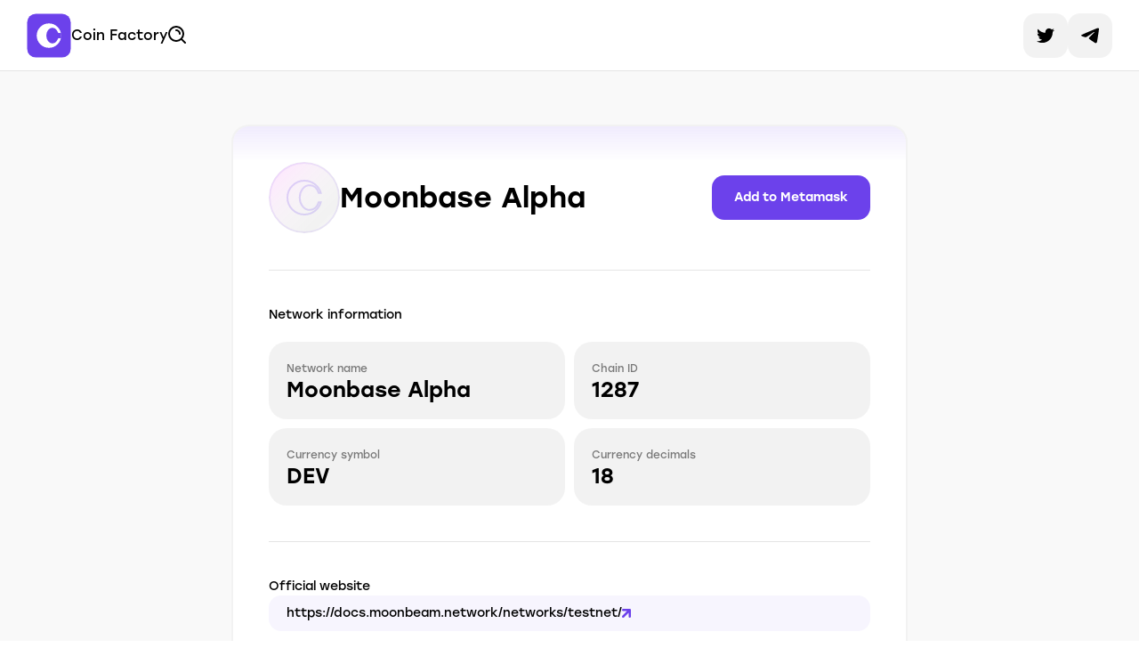

--- FILE ---
content_type: text/html; charset=utf-8
request_url: https://coinfactory.app/chainlist/1287
body_size: 25313
content:
<!DOCTYPE html><html lang="en"><head><meta charSet="utf-8"/><title>Moonbase Alpha Network Information | CoinFactory</title><meta name="viewport" content="width=device-width, initial-scale=1.0, maximum-scale=1.0, minimum-scale=1.0"/><meta name="description" content="Add Moonbase Alpha network to Metamask. Chain ID: 1287. Native currency: Dev (DEV). Decimals: 18. View chain settings, RPC urls, faucets, explorer URLs."/><meta property="og:title" content="Moonbase Alpha Network Information"/><meta property="og:description" content="Add Moonbase Alpha network to Metamask. Chain ID: 1287. Native currency: Dev (DEV). Decimals: 18. View chain settings, RPC urls, faucets, explorer URLs."/><meta property="og:type" content="website"/><meta property="og:site_name" content="CoinFactory"/><meta property="og:url" content="https://coinfactory.app"/><meta property="og:image" content="https://coinfactory.app/images/chainlistCover.jpeg"/><meta property="og:image:height" content="630"/><meta property="og:image:width" content="1200"/><meta property="twitter:image" content="https://coinfactory.app/images/chainlistCover.jpeg"/><meta name="twitter:card" content="summary_large_image"/><meta name="twitter:title" content="Moonbase Alpha Network Information"/><meta name="twitter:description" content="Add Moonbase Alpha network to Metamask. Chain ID: 1287. Native currency: Dev (DEV). Decimals: 18. View chain settings, RPC urls, faucets, explorer URLs."/><meta name="keywords" content="Moonbase Alpha settings, chainlist, Moonbase Alpha chain id, Moonbase Alpha network rpc, Moonbase Alpha chain info, Moonbase Alpha network setting"/><link rel="icon" type="image/svg+xml" href="/favicon/favicon.svg"/><link rel="apple-touch-icon" sizes="180x180" href="/favicon/apple-icon.png"/><link rel="icon" type="image/png" sizes="32x32" href="/favicon/favicon-32x32.png"/><link rel="icon" type="image/png" sizes="16x16" href="/favicon/favicon-16x16.png"/><link rel="manifest" href="/favicon/manifest.json"/><link rel="mask-icon" href="/favicon/safari-pinned-tab.svg" color="#5bbad5"/><meta name="msapplication-TileColor" content="#da532c"/><meta name="theme-color" content="#ffffff"/><meta name="yandex-verification" content="fb9c8f10517a4ed4"/><meta name="robots" content="index,follow"/><meta name="googlebot" content="index,follow"/><meta name="next-head-count" content="28"/><link data-next-font="size-adjust" rel="preconnect" href="/" crossorigin="anonymous"/><link rel="preload" href="/_next/static/css/9f484b3d38f113d2.css" as="style"/><link rel="stylesheet" href="/_next/static/css/9f484b3d38f113d2.css" data-n-g=""/><link rel="preload" href="/_next/static/css/a8c08a58e179331d.css" as="style"/><link rel="stylesheet" href="/_next/static/css/a8c08a58e179331d.css" data-n-p=""/><noscript data-n-css=""></noscript><script defer="" nomodule="" src="/_next/static/chunks/polyfills-42372ed130431b0a.js"></script><script src="/_next/static/chunks/webpack-e984de3374508c9c.js" defer=""></script><script src="/_next/static/chunks/framework-945b357d4a851f4b.js" defer=""></script><script src="/_next/static/chunks/main-d955565036128f17.js" defer=""></script><script src="/_next/static/chunks/pages/_app-5834fbe3ebcfab99.js" defer=""></script><script src="/_next/static/chunks/f0d6a91d-939ab7f987e065aa.js" defer=""></script><script src="/_next/static/chunks/75fc9c18-a8c9805be41684e2.js" defer=""></script><script src="/_next/static/chunks/7898-9b5fbdbdc36cb768.js" defer=""></script><script src="/_next/static/chunks/8834-8586d9a22e2654b1.js" defer=""></script><script src="/_next/static/chunks/8657-27bb6e316a329efa.js" defer=""></script><script src="/_next/static/chunks/6346-81470bf9e2b7b993.js" defer=""></script><script src="/_next/static/chunks/pages/chainlist/%5BchainId%5D-74324a851bbc3207.js" defer=""></script><script src="/_next/static/ITLKZGSZ3uIOMVgFR-NNI/_buildManifest.js" defer=""></script><script src="/_next/static/ITLKZGSZ3uIOMVgFR-NNI/_ssgManifest.js" defer=""></script></head><body><div id="__next"><div data-rk=""><style>[data-rk]{--rk-blurs-modalOverlay:blur(0px);--rk-fonts-body:SFRounded, ui-rounded, "SF Pro Rounded", -apple-system, BlinkMacSystemFont, "Segoe UI", Roboto, Helvetica, Arial, sans-serif, "Apple Color Emoji", "Segoe UI Emoji", "Segoe UI Symbol";--rk-radii-actionButton:9999px;--rk-radii-connectButton:12px;--rk-radii-menuButton:12px;--rk-radii-modal:24px;--rk-radii-modalMobile:28px;--rk-colors-accentColor:#0E76FD;--rk-colors-accentColorForeground:#FFF;--rk-colors-actionButtonBorder:rgba(0, 0, 0, 0.04);--rk-colors-actionButtonBorderMobile:rgba(0, 0, 0, 0.06);--rk-colors-actionButtonSecondaryBackground:rgba(0, 0, 0, 0.06);--rk-colors-closeButton:rgba(60, 66, 66, 0.8);--rk-colors-closeButtonBackground:rgba(0, 0, 0, 0.06);--rk-colors-connectButtonBackground:#FFF;--rk-colors-connectButtonBackgroundError:#FF494A;--rk-colors-connectButtonInnerBackground:linear-gradient(0deg, rgba(0, 0, 0, 0.03), rgba(0, 0, 0, 0.06));--rk-colors-connectButtonText:#25292E;--rk-colors-connectButtonTextError:#FFF;--rk-colors-connectionIndicator:#30E000;--rk-colors-downloadBottomCardBackground:linear-gradient(126deg, rgba(255, 255, 255, 0) 9.49%, rgba(171, 171, 171, 0.04) 71.04%), #FFFFFF;--rk-colors-downloadTopCardBackground:linear-gradient(126deg, rgba(171, 171, 171, 0.2) 9.49%, rgba(255, 255, 255, 0) 71.04%), #FFFFFF;--rk-colors-error:#FF494A;--rk-colors-generalBorder:rgba(0, 0, 0, 0.06);--rk-colors-generalBorderDim:rgba(0, 0, 0, 0.03);--rk-colors-menuItemBackground:rgba(60, 66, 66, 0.1);--rk-colors-modalBackdrop:rgba(0, 0, 0, 0.3);--rk-colors-modalBackground:#FFF;--rk-colors-modalBorder:transparent;--rk-colors-modalText:#25292E;--rk-colors-modalTextDim:rgba(60, 66, 66, 0.3);--rk-colors-modalTextSecondary:rgba(60, 66, 66, 0.6);--rk-colors-profileAction:#FFF;--rk-colors-profileActionHover:rgba(255, 255, 255, 0.5);--rk-colors-profileForeground:rgba(60, 66, 66, 0.06);--rk-colors-selectedOptionBorder:rgba(60, 66, 66, 0.1);--rk-colors-standby:#FFD641;--rk-shadows-connectButton:0px 4px 12px rgba(0, 0, 0, 0.1);--rk-shadows-dialog:0px 8px 32px rgba(0, 0, 0, 0.32);--rk-shadows-profileDetailsAction:0px 2px 6px rgba(37, 41, 46, 0.04);--rk-shadows-selectedOption:0px 2px 6px rgba(0, 0, 0, 0.24);--rk-shadows-selectedWallet:0px 2px 6px rgba(0, 0, 0, 0.12);--rk-shadows-walletLogo:0px 2px 16px rgba(0, 0, 0, 0.16);}</style><style precedence="default" href="mysten-dapp-kit-theme">[data-dapp-kit] {--dapp-kit-blurs-modalOverlay:blur(0);--dapp-kit-backgroundColors-primaryButton:#F6F7F9;--dapp-kit-backgroundColors-primaryButtonHover:#F0F2F5;--dapp-kit-backgroundColors-outlineButtonHover:#F4F4F5;--dapp-kit-backgroundColors-modalOverlay:rgba(24 36 53 / 20%);--dapp-kit-backgroundColors-modalPrimary:white;--dapp-kit-backgroundColors-modalSecondary:#F7F8F8;--dapp-kit-backgroundColors-iconButton:transparent;--dapp-kit-backgroundColors-iconButtonHover:#F0F1F2;--dapp-kit-backgroundColors-dropdownMenu:#FFFFFF;--dapp-kit-backgroundColors-dropdownMenuSeparator:#F3F6F8;--dapp-kit-backgroundColors-walletItemSelected:white;--dapp-kit-backgroundColors-walletItemHover:#3C424226;--dapp-kit-borderColors-outlineButton:#E4E4E7;--dapp-kit-colors-primaryButton:#373737;--dapp-kit-colors-outlineButton:#373737;--dapp-kit-colors-iconButton:#000000;--dapp-kit-colors-body:#182435;--dapp-kit-colors-bodyMuted:#767A81;--dapp-kit-colors-bodyDanger:#FF794B;--dapp-kit-radii-small:6px;--dapp-kit-radii-medium:8px;--dapp-kit-radii-large:12px;--dapp-kit-radii-xlarge:16px;--dapp-kit-shadows-primaryButton:0px 4px 12px rgba(0, 0, 0, 0.1);--dapp-kit-shadows-walletItemSelected:0px 2px 6px rgba(0, 0, 0, 0.05);--dapp-kit-fontWeights-normal:400;--dapp-kit-fontWeights-medium:500;--dapp-kit-fontWeights-bold:600;--dapp-kit-fontSizes-small:14px;--dapp-kit-fontSizes-medium:16px;--dapp-kit-fontSizes-large:18px;--dapp-kit-fontSizes-xlarge:20px;--dapp-kit-typography-fontFamily:ui-sans-serif, system-ui, -apple-system, BlinkMacSystemFont, "Segoe UI", Roboto, "Helvetica Neue", Arial, "Noto Sans", sans-serif, "Apple Color Emoji", "Segoe UI Emoji", "Segoe UI Symbol", "Noto Color Emoji";--dapp-kit-typography-fontStyle:normal;--dapp-kit-typography-lineHeight:1.3;--dapp-kit-typography-letterSpacing:1;}</style><div id="root" class="__className_8a12ba __variable_8a12ba __variable_734f8c __variable_33855e __variable_3cd5d5 __variable_532dd0"><div data-rht-toaster="" style="position:fixed;z-index:9999;top:16px;left:16px;right:16px;bottom:16px;pointer-events:none"></div><main class="Layout_layout__4X_0P"><header class="Header_header__gWsps"><div class="Header_header__container__TPXDm"><div class="flex items-center gap-2 xl:gap-3 flex-1"><a class="Logo_logo__0PSbi" href="/"><img alt="CoinFactory" loading="lazy" width="50" height="50" decoding="async" data-nimg="1" style="color:transparent" src="/_next/static/media/logo.1793b960.svg"/><span class="Text_text__BXtm_ Text_text_color_default__JTeev Text_text_size_md__GLMuQ Logo_logo__logo__JLGO7">Coin Factory</span></a><div class="Search_search__4B03O"><div class="SearchMobile_searchMobile___Piuo"><div class="SearchMobile_searchMobile__toggle__7OC8_"><img alt="search" loading="lazy" width="20" height="20" decoding="async" data-nimg="1" style="color:transparent" src="/_next/static/media/search.6eb8d400.svg"/></div><div class="SearchMobile_searchMobile__search__XVF0m"><div class="flex-1"><div class="SearchInput_searchInput__fhyLj"><div class="SearchInput_searchInput__icon__4v3oH"><img alt="search" loading="lazy" width="20" height="20" decoding="async" data-nimg="1" style="color:transparent" src="/_next/static/media/search.6eb8d400.svg"/></div><input class="SearchInput_searchInput__input__8YHf_" placeholder="Search for tokens, tools or articles"/></div></div><div class="SearchMobile_searchMobile__searchClose__w98sZ"><img alt="close" loading="lazy" width="20" height="20" decoding="async" data-nimg="1" style="color:transparent" src="/_next/static/media/close.4f849585.svg"/></div></div></div></div></div><div class="flex items-center gap-1 justify-end"><div class="flex items-center gap-1 justify-end z-10"><a href="https://twitter.com/coinfactory_app" target="_blank" rel="noreferrer" class="Header_header__socialLink__IV6lE"><img alt="twitter" loading="lazy" width="20" height="20" decoding="async" data-nimg="1" style="color:transparent" src="/_next/static/media/twitter.d318ddb0.svg"/></a><a href="https://t.me/coinfactory_app" target="_blank" rel="noreferrer" class="Header_header__socialLink__IV6lE"><img alt="telegram" loading="lazy" width="20" height="20" decoding="async" data-nimg="1" style="color:transparent" src="/_next/static/media/telegram.b7333378.svg"/></a></div></div></div></header><div class="Container_container__gkLfH Container_container_size_sm__Diby6"><section class="relative mt-3 md:mt-6 mb-6 md:mb-8" id="chain-info"><div class="ChainInfo_chainInfo__xb4uM"><div class="p-2 md:p-4"><div class="flex items-center gap-1 justify-between mb-2 md:mb-0"><div class="flex items-center gap-1 md:gap-2"><div class="Avatar_avatar__xAxaK Avatar_avatar_size_md___OXgZ ChainInfo_chainInfo__logo__3TcmZ" style="background-color:#F2F2F2"><div class="Avatar_avatar__container__LI4BP"><img alt="chain" loading="lazy" decoding="async" data-nimg="fill" style="position:absolute;height:100%;width:100%;left:0;top:0;right:0;bottom:0;color:transparent" src="/_next/static/media/chainPlaceholder.3c33fe1e.svg"/></div></div><h1 class="Title_title__48d7h ChainInfo_chainInfo__title__RHFoR">Moonbase Alpha</h1></div><div class="hidden md:block"><button type="button" class="Button_button__IYjeq Button_button_color_primary__QrR3H Button_button_size_md__wmP4h Button_button_shape_default__VHtHu Button_button_type_button__hYinr whitespace-nowrap"><span>Add to Metamask</span></button></div></div><div class="Divider_divider__D60o2 hidden md:block md:my-4" style="background-color:rgba(0, 0, 0, 0.1)"></div><h3 class="Text_text__BXtm_ Text_text_color_default__JTeev Text_text_size_sm__O_sMy hidden md:block mb-2">Network information</h3><div class="ChainInfo_chainInfo__info__6GHxL"><div class="ChainInfo_chainInfo__infoField__BTk5P"><span class="Text_text__BXtm_ Text_text_color_gray-05__gLoPu Text_text_size_xs__l_GdR">Network name</span><span class="Text_text__BXtm_ Text_text_color_default__JTeev Text_text_size_xl__6CTtm Text_text_weight_medium__SaPWA ChainInfo_chainInfo__infoFieldText__t0i_w">Moonbase Alpha<span class="ChainInfo_chainInfo__copyInfo__Zf6KU"><img alt="copy" loading="lazy" width="16" height="16" decoding="async" data-nimg="1" style="color:transparent" src="/_next/static/media/copyPrimary.4714a47e.svg"/></span></span></div><div class="ChainInfo_chainInfo__infoField__BTk5P"><span class="Text_text__BXtm_ Text_text_color_gray-05__gLoPu Text_text_size_xs__l_GdR">Chain ID</span><span class="Text_text__BXtm_ Text_text_color_default__JTeev Text_text_size_xl__6CTtm Text_text_weight_medium__SaPWA ChainInfo_chainInfo__infoFieldText__t0i_w">1287<span class="ChainInfo_chainInfo__copyInfo__Zf6KU"><img alt="copy" loading="lazy" width="16" height="16" decoding="async" data-nimg="1" style="color:transparent" src="/_next/static/media/copyPrimary.4714a47e.svg"/></span></span></div><div class="ChainInfo_chainInfo__infoField__BTk5P"><span class="Text_text__BXtm_ Text_text_color_gray-05__gLoPu Text_text_size_xs__l_GdR">Currency symbol</span><span class="Text_text__BXtm_ Text_text_color_default__JTeev Text_text_size_xl__6CTtm Text_text_weight_medium__SaPWA ChainInfo_chainInfo__infoFieldText__t0i_w">DEV<span class="ChainInfo_chainInfo__copyInfo__Zf6KU"><img alt="copy" loading="lazy" width="16" height="16" decoding="async" data-nimg="1" style="color:transparent" src="/_next/static/media/copyPrimary.4714a47e.svg"/></span></span></div><div class="ChainInfo_chainInfo__infoField__BTk5P"><span class="Text_text__BXtm_ Text_text_color_gray-05__gLoPu Text_text_size_xs__l_GdR">Currency decimals</span><span class="Text_text__BXtm_ Text_text_color_default__JTeev Text_text_size_xl__6CTtm Text_text_weight_medium__SaPWA ChainInfo_chainInfo__infoFieldText__t0i_w">18<span class="ChainInfo_chainInfo__copyInfo__Zf6KU"><img alt="copy" loading="lazy" width="16" height="16" decoding="async" data-nimg="1" style="color:transparent" src="/_next/static/media/copyPrimary.4714a47e.svg"/></span></span></div></div><div class="Divider_divider__D60o2 hidden md:block md:my-4" style="background-color:rgba(0, 0, 0, 0.1)"></div><div class="flex flex-col gap-2 mb-2"><h3 class="Text_text__BXtm_ Text_text_color_default__JTeev Text_text_size_sm__O_sMy">Official website</h3><div class="ChainInfo_chainInfo__links__77GWr"><a href="https://docs.moonbeam.network/networks/testnet/" target="_blank" rel="noreferrer" class="ChainInfo_chainInfo__link___bL_8">https://docs.moonbeam.network/networks/testnet/<img alt="Moonbase Alpha" loading="lazy" width="10" height="10" decoding="async" data-nimg="1" style="color:transparent" src="/_next/static/media/link.8ef72e54.svg"/></a></div></div><div class="flex flex-col mb-2"><h3 class="Text_text__BXtm_ Text_text_color_default__JTeev Text_text_size_sm__O_sMy mb-2">Explorer links</h3><div class="ChainInfo_chainInfo__links__77GWr"><a class="ChainInfo_chainInfo__link___bL_8" href="https://moonbase.moonscan.io" target="_blank" rel="noreferrer" style="text-transform:capitalize">moonscan<img alt="moonscan" loading="lazy" width="10" height="10" decoding="async" data-nimg="1" style="color:transparent" src="/_next/static/media/link.8ef72e54.svg"/></a></div></div><div class="flex flex-col"><h3 class="Text_text__BXtm_ Text_text_color_default__JTeev Text_text_size_sm__O_sMy mb-2">Moonbase Alpha RPC URL list</h3><div class="ChainInfo_chainInfo__list__VpT55"><div class="ChainInfo_chainInfo__listItem__idu9s"><span>https://rpc.api.moonbase.moonbeam.network</span><div class="ChainInfo_chainInfo__linkCopy__TuCyl"><img alt="copy" loading="lazy" width="16" height="16" decoding="async" data-nimg="1" style="color:transparent" src="/_next/static/media/copyPrimary.4714a47e.svg"/></div></div><div class="ChainInfo_chainInfo__listItem__idu9s"><span>wss://wss.api.moonbase.moonbeam.network</span><div class="ChainInfo_chainInfo__linkCopy__TuCyl"><img alt="copy" loading="lazy" width="16" height="16" decoding="async" data-nimg="1" style="color:transparent" src="/_next/static/media/copyPrimary.4714a47e.svg"/></div></div></div></div></div></div></section><section class="relative mt-3 md:mt-6 mb-6 md:mb-8"><div class="flex justify-center"><h2 class="Title_title__48d7h Title_section__title__jPGY0">Our other services</h2></div><div class="flex flex-col w-full gap-2 md:gap-4"><div class="AdGenerator_adGenerator__BQKHI"><div class="AdGenerator_adGenerator__cover__Zx2yX"><img alt="erc20 generator" loading="lazy" decoding="async" data-nimg="fill" style="position:absolute;height:100%;width:100%;left:0;top:0;right:0;bottom:0;color:transparent" sizes="100vw" srcSet="/_next/image?url=%2F_next%2Fstatic%2Fmedia%2Fcoins.1ae531b8.png&amp;w=640&amp;q=75 640w, /_next/image?url=%2F_next%2Fstatic%2Fmedia%2Fcoins.1ae531b8.png&amp;w=750&amp;q=75 750w, /_next/image?url=%2F_next%2Fstatic%2Fmedia%2Fcoins.1ae531b8.png&amp;w=828&amp;q=75 828w, /_next/image?url=%2F_next%2Fstatic%2Fmedia%2Fcoins.1ae531b8.png&amp;w=1080&amp;q=75 1080w, /_next/image?url=%2F_next%2Fstatic%2Fmedia%2Fcoins.1ae531b8.png&amp;w=1200&amp;q=75 1200w, /_next/image?url=%2F_next%2Fstatic%2Fmedia%2Fcoins.1ae531b8.png&amp;w=1920&amp;q=75 1920w, /_next/image?url=%2F_next%2Fstatic%2Fmedia%2Fcoins.1ae531b8.png&amp;w=2048&amp;q=75 2048w, /_next/image?url=%2F_next%2Fstatic%2Fmedia%2Fcoins.1ae531b8.png&amp;w=3840&amp;q=75 3840w" src="/_next/image?url=%2F_next%2Fstatic%2Fmedia%2Fcoins.1ae531b8.png&amp;w=3840&amp;q=75"/></div><div class="hidden md:block flex-1"></div><div class="AdGenerator_adGenerator__coverMobile__eLFm7"><img alt="erc20 generator" loading="lazy" decoding="async" data-nimg="fill" style="position:absolute;height:100%;width:100%;left:0;top:0;right:0;bottom:0;color:transparent" sizes="100vw" srcSet="/_next/image?url=%2F_next%2Fstatic%2Fmedia%2FcoinsMobile.e6b3f184.png&amp;w=640&amp;q=75 640w, /_next/image?url=%2F_next%2Fstatic%2Fmedia%2FcoinsMobile.e6b3f184.png&amp;w=750&amp;q=75 750w, /_next/image?url=%2F_next%2Fstatic%2Fmedia%2FcoinsMobile.e6b3f184.png&amp;w=828&amp;q=75 828w, /_next/image?url=%2F_next%2Fstatic%2Fmedia%2FcoinsMobile.e6b3f184.png&amp;w=1080&amp;q=75 1080w, /_next/image?url=%2F_next%2Fstatic%2Fmedia%2FcoinsMobile.e6b3f184.png&amp;w=1200&amp;q=75 1200w, /_next/image?url=%2F_next%2Fstatic%2Fmedia%2FcoinsMobile.e6b3f184.png&amp;w=1920&amp;q=75 1920w, /_next/image?url=%2F_next%2Fstatic%2Fmedia%2FcoinsMobile.e6b3f184.png&amp;w=2048&amp;q=75 2048w, /_next/image?url=%2F_next%2Fstatic%2Fmedia%2FcoinsMobile.e6b3f184.png&amp;w=3840&amp;q=75 3840w" src="/_next/image?url=%2F_next%2Fstatic%2Fmedia%2FcoinsMobile.e6b3f184.png&amp;w=3840&amp;q=75"/></div><div class="flex-1 flex h-full flex-col justify-end md:justify-between gap-3 md:gap-4 z-10 md:p-0 pb-4 px-2"><h3 class="Title_title__48d7h AdGenerator_adGenerator__title__UUA4v">ERC20 Token Generator</h3><div class="flex justify-center md:justify-start"><button type="button" class="Button_button__IYjeq Button_button_color_primary__QrR3H Button_button_size_md__wmP4h Button_button_shape_default__VHtHu Button_button_type_button__hYinr"><span class="Button_button__icon__FYwgB"><img alt="erc20token" loading="lazy" width="20" height="20" decoding="async" data-nimg="1" style="color:transparent" src="/_next/static/media/create.91f763e2.svg"/></span><span>Create token</span></button></div></div></div><div class="AdMultisender_adMultisender__tTaRt"><div class="AdMultisender_adMultisender__cover__WeJwW"><img alt="multisender" loading="lazy" decoding="async" data-nimg="fill" style="position:absolute;height:100%;width:100%;left:0;top:0;right:0;bottom:0;color:transparent" sizes="100vw" srcSet="/_next/image?url=%2F_next%2Fstatic%2Fmedia%2FbulkSender.6cc537d4.png&amp;w=640&amp;q=75 640w, /_next/image?url=%2F_next%2Fstatic%2Fmedia%2FbulkSender.6cc537d4.png&amp;w=750&amp;q=75 750w, /_next/image?url=%2F_next%2Fstatic%2Fmedia%2FbulkSender.6cc537d4.png&amp;w=828&amp;q=75 828w, /_next/image?url=%2F_next%2Fstatic%2Fmedia%2FbulkSender.6cc537d4.png&amp;w=1080&amp;q=75 1080w, /_next/image?url=%2F_next%2Fstatic%2Fmedia%2FbulkSender.6cc537d4.png&amp;w=1200&amp;q=75 1200w, /_next/image?url=%2F_next%2Fstatic%2Fmedia%2FbulkSender.6cc537d4.png&amp;w=1920&amp;q=75 1920w, /_next/image?url=%2F_next%2Fstatic%2Fmedia%2FbulkSender.6cc537d4.png&amp;w=2048&amp;q=75 2048w, /_next/image?url=%2F_next%2Fstatic%2Fmedia%2FbulkSender.6cc537d4.png&amp;w=3840&amp;q=75 3840w" src="/_next/image?url=%2F_next%2Fstatic%2Fmedia%2FbulkSender.6cc537d4.png&amp;w=3840&amp;q=75"/></div><div class="AdMultisender_adMultisender__coverMobile__EvyAH"><img alt="multisender" loading="lazy" decoding="async" data-nimg="fill" style="position:absolute;height:100%;width:100%;left:0;top:0;right:0;bottom:0;color:transparent" sizes="100vw" srcSet="/_next/image?url=%2F_next%2Fstatic%2Fmedia%2FbulkSenderMobile.dd1c9e29.png&amp;w=640&amp;q=75 640w, /_next/image?url=%2F_next%2Fstatic%2Fmedia%2FbulkSenderMobile.dd1c9e29.png&amp;w=750&amp;q=75 750w, /_next/image?url=%2F_next%2Fstatic%2Fmedia%2FbulkSenderMobile.dd1c9e29.png&amp;w=828&amp;q=75 828w, /_next/image?url=%2F_next%2Fstatic%2Fmedia%2FbulkSenderMobile.dd1c9e29.png&amp;w=1080&amp;q=75 1080w, /_next/image?url=%2F_next%2Fstatic%2Fmedia%2FbulkSenderMobile.dd1c9e29.png&amp;w=1200&amp;q=75 1200w, /_next/image?url=%2F_next%2Fstatic%2Fmedia%2FbulkSenderMobile.dd1c9e29.png&amp;w=1920&amp;q=75 1920w, /_next/image?url=%2F_next%2Fstatic%2Fmedia%2FbulkSenderMobile.dd1c9e29.png&amp;w=2048&amp;q=75 2048w, /_next/image?url=%2F_next%2Fstatic%2Fmedia%2FbulkSenderMobile.dd1c9e29.png&amp;w=3840&amp;q=75 3840w" src="/_next/image?url=%2F_next%2Fstatic%2Fmedia%2FbulkSenderMobile.dd1c9e29.png&amp;w=3840&amp;q=75"/></div><div class="flex-1 flex flex-col justify-end md:justify-between gap-3 md:gap-4 z-10 md:p-0 pb-4 px-2"><h3 class="Title_title__48d7h Title_title_color_white__wiOUw AdMultisender_adMultisender__title__xvNYt">Send tokens to multiple addresses</h3><div class="flex justify-center md:justify-start"><button type="button" class="Button_button__IYjeq Button_button_color_primary__QrR3H Button_button_size_md__wmP4h Button_button_shape_default__VHtHu Button_button_type_button__hYinr"><span class="Button_button__icon__FYwgB"><img alt="multisend" loading="lazy" width="20" height="20" decoding="async" data-nimg="1" style="color:transparent" src="/_next/static/media/multisend.4702fee6.svg"/></span><span>Multisend tokens</span></button></div></div><div class="hidden md:block flex-1"></div></div></div></section></div><footer class="Footer_footer__XiNOl"><div class="Container_container__gkLfH Container_container_size_sm__Diby6"><div class="Footer_footer__wrapper__eVM7v"><div class="flex flex-col sm:flex-row gap-4 sm:gap-6 mb-4"><div class="flex flex-col gap-2 flex-1"><a class="Logo_logo__0PSbi" href="/"><img alt="CoinFactory" loading="lazy" width="50" height="50" decoding="async" data-nimg="1" style="color:transparent" src="/_next/static/media/logo.1793b960.svg"/></a><p class="Text_text__BXtm_ Text_text_color_default__JTeev Text_text_size_md__GLMuQ">Coin Factory</p><p class="Text_text__BXtm_ Text_text_color_gray-05__gLoPu Text_text_size_xs__l_GdR" style="line-height:1.8rem">Simple, fast and convenient ERC-20 token generator. Deploy smart-contracts with easy in only 5 minutes.</p></div><div class="flex flex-col gap-4 flex-1"><div class="flex flex-col gap-2"><p class="Text_text__BXtm_ Text_text_color_gray-05__gLoPu Text_text_size_xs__l_GdR">Token Generator</p><ul class="flex flex-col gap-2 sm:gap-1"><li><a class="Footer_footer__link__wy9iQ" href="/memecoin-generator"><span class="Text_text__BXtm_ Text_text_color_inherit__pGn64 Text_text_size_xs__l_GdR">Meme Coin Creator</span></a></li><li><a class="Footer_footer__link__wy9iQ" href="/generator/ethereum"><span class="Text_text__BXtm_ Text_text_color_inherit__pGn64 Text_text_size_xs__l_GdR">Create ERC20 on Ethereum</span></a></li><li><a class="Footer_footer__link__wy9iQ" href="/generator/bsc"><span class="Text_text__BXtm_ Text_text_color_inherit__pGn64 Text_text_size_xs__l_GdR">Create ERC20 on Binance</span></a></li><li><a class="Footer_footer__link__wy9iQ" href="/generator/matic"><span class="Text_text__BXtm_ Text_text_color_inherit__pGn64 Text_text_size_xs__l_GdR">Create ERC20 on Polygon</span></a></li><li><a class="Footer_footer__link__wy9iQ" href="/generator/base"><span class="Text_text__BXtm_ Text_text_color_inherit__pGn64 Text_text_size_xs__l_GdR">Create ERC20 on Base</span></a></li><li><a class="Footer_footer__link__wy9iQ" href="/generator/arbitrum"><span class="Text_text__BXtm_ Text_text_color_inherit__pGn64 Text_text_size_xs__l_GdR">Create ERC20 on Arbitrum</span></a></li><li><a class="Footer_footer__link__wy9iQ" href="/generator/optimism"><span class="Text_text__BXtm_ Text_text_color_inherit__pGn64 Text_text_size_xs__l_GdR">Create ERC20 on Optimism</span></a></li><li><a class="Footer_footer__link__wy9iQ" href="/generator/linea"><span class="Text_text__BXtm_ Text_text_color_inherit__pGn64 Text_text_size_xs__l_GdR">Create ERC20 on Linea</span></a></li><li><a class="Footer_footer__link__wy9iQ" href="/generator/scroll"><span class="Text_text__BXtm_ Text_text_color_inherit__pGn64 Text_text_size_xs__l_GdR">Create ERC20 on Scroll</span></a></li><li><a class="Footer_footer__link__wy9iQ" href="/generator/astar"><span class="Text_text__BXtm_ Text_text_color_inherit__pGn64 Text_text_size_xs__l_GdR">Create ERC20 on Astar</span></a></li><li><a class="Footer_footer__link__wy9iQ" href="/generator/avax"><span class="Text_text__BXtm_ Text_text_color_inherit__pGn64 Text_text_size_xs__l_GdR">Create ERC20 on Avalanche</span></a></li><li><a class="Footer_footer__link__wy9iQ" href="/generator/sepolia"><span class="Text_text__BXtm_ Text_text_color_inherit__pGn64 Text_text_size_xs__l_GdR">Create ERC20 on Sepolia (free)</span></a></li><li><a class="Footer_footer__link__wy9iQ" href="/generator/blast"><span class="Text_text__BXtm_ Text_text_color_inherit__pGn64 Text_text_size_xs__l_GdR">Create ERC20 on Blast</span></a></li><li><a class="Footer_footer__link__wy9iQ" href="/generator/solana/spl-token"><span class="Text_text__BXtm_ Text_text_color_inherit__pGn64 Text_text_size_xs__l_GdR">Create SPL token on Solana</span></a></li><li><a class="Footer_footer__link__wy9iQ" href="/ton/generator/jetton"><span class="Text_text__BXtm_ Text_text_color_inherit__pGn64 Text_text_size_xs__l_GdR">Create Jetton on TON</span></a></li><li><a class="Footer_footer__link__wy9iQ" href="/generator/unichain"><span class="Text_text__BXtm_ Text_text_color_inherit__pGn64 Text_text_size_xs__l_GdR">Create ERC20 on Unichain Mainnet</span></a></li><li><a class="Footer_footer__link__wy9iQ" href="/generator/unichainSepolia"><span class="Text_text__BXtm_ Text_text_color_inherit__pGn64 Text_text_size_xs__l_GdR">Create ERC20 on Unichain (Sepolia)</span></a></li><li><a class="Footer_footer__link__wy9iQ" href="/generator/sonic"><span class="Text_text__BXtm_ Text_text_color_inherit__pGn64 Text_text_size_xs__l_GdR">Create ERC20 on Sonic</span></a></li><li><a class="Footer_footer__link__wy9iQ" href="/generator/abstract"><span class="Text_text__BXtm_ Text_text_color_inherit__pGn64 Text_text_size_xs__l_GdR">Create ERC20 on Abstract</span></a></li><li><a class="Footer_footer__link__wy9iQ" href="/generator/berachain"><span class="Text_text__BXtm_ Text_text_color_inherit__pGn64 Text_text_size_xs__l_GdR">Create ERC20 on Berachain</span></a></li><li><a class="Footer_footer__link__wy9iQ" href="/generator/monad"><span class="Text_text__BXtm_ Text_text_color_inherit__pGn64 Text_text_size_xs__l_GdR">Create ERC20 on Monad</span></a></li><li><a class="Footer_footer__link__wy9iQ" href="/sui/create-token"><span class="Text_text__BXtm_ Text_text_color_inherit__pGn64 Text_text_size_xs__l_GdR">Create Sui Token</span></a></li></ul></div><div class="flex flex-col gap-2"><p class="Text_text__BXtm_ Text_text_color_gray-05__gLoPu Text_text_size_xs__l_GdR">Other features</p><ul class="flex flex-col gap-1"><li><a class="Footer_footer__link__wy9iQ" href="/tokens"><span class="Text_text__BXtm_ Text_text_color_inherit__pGn64 Text_text_size_xs__l_GdR">Token profile page</span></a></li><li><a class="Footer_footer__link__wy9iQ" href="/bulk-sender"><span class="Text_text__BXtm_ Text_text_color_inherit__pGn64 Text_text_size_xs__l_GdR">Token multisender</span></a></li><li><a class="Footer_footer__link__wy9iQ" href="/bulk-sender/solana"><span class="Text_text__BXtm_ Text_text_color_inherit__pGn64 Text_text_size_xs__l_GdR">Solana multisender</span></a></li><li><a class="Footer_footer__link__wy9iQ" href="/chainlist"><span class="Text_text__BXtm_ Text_text_color_inherit__pGn64 Text_text_size_xs__l_GdR">Chain list</span></a></li><li><a class="Footer_footer__link__wy9iQ" href="/tools/followers"><span class="Text_text__BXtm_ Text_text_color_inherit__pGn64 Text_text_size_xs__l_GdR">Buy Followers in Telegram, Twitter</span></a></li></ul></div></div><div class="flex flex-col gap-4 flex-1"><div class="flex flex-col gap-2"><p class="Text_text__BXtm_ Text_text_color_gray-05__gLoPu Text_text_size_xs__l_GdR">Social links</p><div class="flex flex-wrap items-center gap-y-2 sm:gap-y-1 gap-x-2"><a class="Footer_footer__link__wy9iQ" href="https://twitter.com/coinfactory_app" target="_blank" rel="noreferrer"><span class="Text_text__BXtm_ Text_text_color_inherit__pGn64 Text_text_size_xs__l_GdR">Twitter</span><img alt="link" loading="lazy" width="8" height="8" decoding="async" data-nimg="1" style="color:transparent" src="/_next/static/media/link.8ef72e54.svg"/></a><a class="Footer_footer__link__wy9iQ" href="https://www.youtube.com/@coinfactory_app" target="_blank" rel="noreferrer"><span class="Text_text__BXtm_ Text_text_color_inherit__pGn64 Text_text_size_xs__l_GdR">YouTube</span><img alt="link" loading="lazy" width="8" height="8" decoding="async" data-nimg="1" style="color:transparent" src="/_next/static/media/link.8ef72e54.svg"/></a><a class="Footer_footer__link__wy9iQ" href="https://t.me/coinfactory_app" target="_blank" rel="noreferrer"><span class="Text_text__BXtm_ Text_text_color_inherit__pGn64 Text_text_size_xs__l_GdR">Telegram</span><img alt="link" loading="lazy" width="8" height="8" decoding="async" data-nimg="1" style="color:transparent" src="/_next/static/media/link.8ef72e54.svg"/></a><a class="Footer_footer__link__wy9iQ" href="https://medium.com/@coinfactory" target="_blank" rel="noreferrer"><span class="Text_text__BXtm_ Text_text_color_inherit__pGn64 Text_text_size_xs__l_GdR">Medium</span><img alt="link" loading="lazy" width="8" height="8" decoding="async" data-nimg="1" style="color:transparent" src="/_next/static/media/link.8ef72e54.svg"/></a></div></div><div class="flex flex-col gap-2"><p class="Text_text__BXtm_ Text_text_color_gray-05__gLoPu Text_text_size_xs__l_GdR">Company</p><ul class="flex flex-col gap-1"><li><a class="Footer_footer__link__wy9iQ" href="https://docs.coinfactory.app/" target="_blank" rel="noreferrer"><span class="Text_text__BXtm_ Text_text_color_inherit__pGn64 Text_text_size_xs__l_GdR">Docs</span></a></li><li><a class="Footer_footer__link__wy9iQ" href="/blog"><span class="Text_text__BXtm_ Text_text_color_inherit__pGn64 Text_text_size_xs__l_GdR">Blog</span></a></li><li><a class="Footer_footer__link__wy9iQ" href="/affiliate"><span class="Text_text__BXtm_ Text_text_color_inherit__pGn64 Text_text_size_xs__l_GdR">Affiliate Program</span></a></li><li><a class="Footer_footer__link__wy9iQ" href="mailto:support@coinfactory.app" target="_blank" rel="noreferrer"><span class="Text_text__BXtm_ Text_text_color_inherit__pGn64 Text_text_size_xs__l_GdR">support@coinfactory.app</span></a></li></ul></div></div></div><div class="Divider_divider__D60o2 my-0" style="background-color:rgba(108, 65, 235, 0.05)"></div><div class="py-4 sm:py-2 flex flex-col sm:flex-row sm:items-center sm:justify-between gap-4 sm:gap-2 w-full"><div class="flex flex-col sm:flex-row gap-2 sm:items-center"><a class="Footer_footer__link__wy9iQ" href="/affiliate"><span class="Text_text__BXtm_ Text_text_color_inherit__pGn64 Text_text_size_xs__l_GdR">Affiliate</span></a><a class="Footer_footer__link__wy9iQ" href="/privacy-policy"><span class="Text_text__BXtm_ Text_text_color_inherit__pGn64 Text_text_size_xs__l_GdR">Privacy Policy</span></a><a class="Footer_footer__link__wy9iQ" href="/terms-of-service"><span class="Text_text__BXtm_ Text_text_color_inherit__pGn64 Text_text_size_xs__l_GdR">Terms of Service</span></a></div><span class="Text_text__BXtm_ Text_text_color_gray-06__Hln7Q Text_text_size_xs__l_GdR">2025 Coin Factory. All rights reserved.</span></div></div></div></footer></main></div></div></div><script id="__NEXT_DATA__" type="application/json">{"props":{"pageProps":{"_nextI18Next":{"initialI18nStore":{"en":{"common":{"metaTitle":"ERC20 Token Creator","metaDescription":"Create tokens with ease on Ethereum, Polygon, Optimism, Arbitrum, BSC, Solana. Token creator. Generate BEP20 tokens. ERC20 token maker","createToken":"Create token","blog":"Blog","new":"New","faq":"FAQ","otherPosts":"Other posts","otherTemplates":"Other templates","selectNetwork":"Select network","author":"Author","published":"Published","clearAllFilters":"Clear all filters","all":"All","result":"Result","articles":"articles","networks":"networks","showMore":"Show More","toolsFor":"Tools for","wrongNetwork":"Wrong network","connectWallet":"Connect Wallet","walletNotConnected":"Wallet not connected","popular":"Popular","comingSoon":"Coming soon","price":"Price","limit":"Limit","free":"FREE","discount":"Discount","network":"Network","pleaseConnectYourWallet":"Please connect your wallet","connectToAvailableNetwork":"Connect to available network","fillTheForm":"Fill the form","name":"Name","symbol":"Symbol","supply":"Supply","decimals":"Decimals","decimalsPlaceholder":"Enter the decimal precision of your token. If you don't know what to insert, use {{defaultDecimals}}","about":"About","viewOnUniswap":"View on Uniswap","viewOnSolscan":"View on Solscan","viewOnExplorer":"View on {{explorer}}","tokenPage":"Token Page","enabled":"Enabled","revoked":"Revoked","stillEnabled":"Still enabled","no":"No","immutable":"Immutable","makeImmutable":"Make Immutable","additionalPurchases":"Additional purchases","extra":"Extra","revoke":"Revoke","unrevoked":"Unrevoked","renounce":"Renounce","renounced":"Renounced","unRenounced":"Unrenounced","nextSteps":"The next steps","checkSafety":"Check safety","addTokenDex":"Add your token to DEX exchanges so it can be bought","addTokenDex.description":"To allow trading of your token, you need to provide liquidity on DEXs like: Raydium, Jupiter, Orca. Create a liquidity pool by pairing your token with SOL, USDC, or another stable asset.","additionalToolsForSolana":"Additional tools for your solana token","additionalToolsForSolana.description":"Manage your token, enhance it, and make it more visible with our tools.","additionalToolsForTon":"Additional tools for your Ton token","additionalToolsForTon.description":"Manage your token, enhance it, and make it more visible with our tools.","edit":"Edit","walletActionExpected":"Wallet action expected...","somethingWentWrong":"Something went wrong","tokenName":"Token Name","fieldRequired":"Field is required","awesome":"AWESOME","myAwesomeToken":"My awesome token","initialSupply":"Initial supply","maxSupply":"Max supply","burnable":"Burnable","addressOfOwner":"Address of owner","owner":"Owner","tokenSymbol":"Token Symbol","taxFee":"Tax fee","fee":"Fee","taxAddress":"Tax address","create":"Create","connectedWallet":"Connected wallet","tokenInformation":"Token information","errorConnectWallet":"Please connect your wallet","informationAbout":"Information about","readNow":"Read now","read":"Read","howAddToUniswap":"How to Add a Token to the Uniswap","createMemeCoin":"Create memecoin","createSolanaMemeCoin":"Create Solana Meme Coin","createERC20MemeCoin":"Create ERC20 Meme Coin","upload":"Upload file","acceptedUpload":"Accepted: CSV / Txt","file":"file","delete":"delete","showSample":"Show Sample CSV","close":"Close","createYourERC20":"Create your ERC-20 Token","ourOtherServices":"Our other services","description":"Description","switchNetwork":"Switch Network","connected":"Connected","connecting":"Connecting","serviceFee":"Service fee","copyAddress":"Copy address","changeWallet":"Change wallet","disconnect":"Disconnect","confirmTransaction":"Confirm transaction in wallet","soon":"Soon","successTransaction":"Success Transaction","checkTransactionExplorer":"Check transaction status using link below","createTokenOnNetwork":"Create a token on the \u003cb\u003e\u003cbr/\u003e{{network}}\u003c/b\u003e network","multisendOnNetwork":"Multisender in \u003cb\u003e\u003cbr/\u003e{{network}}\u003c/b\u003e network","enterTag":"Enter tag","selectTokenAddress":"Select token address","socialLinks":"Social links","tokenLogo":"Token logo","tokenLogoDescription":"Add logo for your token","uploadTokenLogo":"Upload token logo","website":"Website","tags":"Tags","coverImage":"Cover image","uploadCoverImage":"Upload cover image","multisender":"Multisender","tokenAddress":"Token address","useLogoUrl":"Use logo URL","enterImageUrl":"Enter URL of {{size}} image for your token","fileTypesSupported":"File types supported: {{types}}","recommendedSize":"Recommended size: {{size}}","howManyToMint":"How many tokens you want to mint","mintTo":"Enter the address where the tokens will be minted","howManyToBurn":"How many tokens you want to burn","chooseMethod":"Choose method","checkInformationBeforeConfirm":"Please check the information before confirming the transaction","numberOfAddresses":"Number of addresses","totalFees":"Total fees","totalFee":"Total fee","transactionsToSend":"Transactions to send","contactUs":"Contact us","switchNetworkAlert":"Please switch network to {{network}}","operation":"Operation","followSteps":"Follow steps","feePayment":"Fee Payment","payFeeToPerformTransaction":"Pay fee for this service to perform the transaction","confirmInWallet":"Confirm in wallet","payServiceFee":"Pay service fee {{feeInfo}}","completed":"Completed","transactionPending":"Transaction pending","bestPrice":"Best price 🔥","or":"or","home":"Home","prefaceMain.title":"Create, Launch and Manage Tokens on Solana, Ethereum, BNB and 20+ Blockchains","prefaceMain.subtitle":"CoinFactory — multi-chain platform to create, customize \u0026 launch meme coins and tokens on Solana, Ethereum, BNB Chain, Polygon, Base and 20+ networks in minutes. No coding.","coinTools.title":"Meme Coin Tools","coinTools.description":"Easily create, customize, and manage meme coins across around 20 popular blockchains like Solana, Ethereum, and BNB — all without any coding.","sectionTemplates.title":"Select contract template","activeChains.title":"Active chains","activeChains.notNetwork":"Don't see your network?","activeChains.contactUs":"Contact us","activeChains.outGoal":"Our goal is to provide extensive support for various chains","activeChains.supportedNetworks":"{{quantity}}+ supported networks","socialBoost.title":"Social Booster","socialBoost.description":"Buy Followers, Likes, Subscribers, Views \u0026 Grow Exponentially🍭","socialBoost.selectNetwork":"Select social network","socialBoost.selectService":"Select service","socialBoost.payWith":"Pay with USDT, SOL or 50+ cryptocurrencies across 14+ networks. Compatible with 20+ wallet types.","socialBoost.continueBuying":"Continue buying","socialBoost.notNetwork":"Don't have your network?","socialBoost.writeUs":"Write to us","features.title":"Features","features.subtitle":"Discover a suite of essential features for creating and managing your tokens with ease. Explore our comprehensive set of capabilities, including standard compliance, minting, burning, access control, code verification, token recovery support, and supply management. Your token journey starts here.","features.standardCompliance.title":"ERC20 Standard Compliance","features.standardCompliance.description":"All tokens created using Coin Factory adhere to the ERC20 standards, ensuring compatibility with ERC20 wallets across various devices.","features.mintableToken.title":"Mintable \u0026 Burnable","features.mintableToken.description":"Craft mintable and burnable ERC20 tokens effortlessly through your web browser. Token owners can generate additional tokens by minting them or reduce circulating supply by burning them.","features.noCoding.title":"No coding required","features.noCoding.description":"To create your own token you do not need technical knowledge of the Solidity language. The publishing process will take only 5 minutes. CoinFactory will do 100% of the programming work for you","features.accessManage.title":"Advanced Access Management","features.accessManage.description":"Implement advanced access control mechanisms using Ownable and Role-Based features, allowing your team members to manage ERC20 token minting.","features.verifiedCode.title":"Verified Source Code","features.verifiedCode.description":"Rest assured with verified and audited code for top-tier security, featuring EtherScan's validation status.","features.cheapDeploy.title":"Low Cost Deployment","features.cheapDeploy.description":"Unlike most other ERC-20 token generators, the total gas cost to deploy a contract on CoinFactory is 10 times less.","prefaceNetwork.title":"Create token on {{name}}","prefaceNetwork.subtitle":"Generate and deploy your own ERC20 and BEP20 tokens without coding on {{name}} blockchain. With our intuitive tools and straightforward process you can bring your vision to life!","prefaceNetwork.createToken":"Create token","template.createERC20title":"Token Creator {{network}}","template.createERC20description":"Create {{standard}} token on {{network}}. {{network}} token generator. {{standard}} token creator. Token minter.","generator.metaTitle":"Token Creator","generator.metaDescription":"Create token on ETH, BNB and other chains without coding. On Ethereum, Solana, Base, BNB and other blockchains. Try for free.","generator.confirmation":"Confirmation","generator.confirmationDescription":"Once confirmed, the token contract will be deployed on the selected network","generator.tokenType":"Token Type","generator.defaultDeployingText":"Deploy contract","generator.connectWallet":"Connect wallet","generator.errorFillTokenSupply":"Fill token supply","generator.tokenNotAvailable":"Token not available on this network","generator.deployingOnBlockchain":"Deploying on blockchain...","generator.contractDeployed":"Contract has been deployed successfully","generator.tokenInformation":"Token information","generator.customDecimals":"Custom Decimals","generator.customDecimalsDescription":"Change the number of decimals for your token. Default 18.","generator.decimalsDescription":"Change the number of decimals for your token","generator.initialSupplyDescription":"The initial number of available tokens that will be created in your wallet","generator.maxSupplyDescription":"The maximum number of tokens available","generator.burnableDescription":"The Token can be manually burned to reduce circulating supply","generator.addressOfOwnerDescription":"This address will become the owner of the contract with the option to transfer ownership","generator.createOnTestnet":"Create on testnet for FREE","generator.taxableFeatures":"Taxable Features","generator.taxAddressDescription":"The address where tax fees will be collected","generator.taxFeeDescription":"Owner can change this later. To disable tax fee set to 0","generator.testEtherRequired":"Test ETH will be required to deploy the contract on blockchain, you can get it for free here:","generator.getTestETH":"Get Test ETH","generator.contractCreated":"Contract created","generator.contractCreatedDescription":"The ideal {{name}}, includes all standard features from the ERC20 standard.","generator.tokenDeployed":"Token deployed","generator.successTitle":"Congratulations! Your amazing {{name}} token has been successfully created!","generator.createTokenPage":"Create Token Page","generator.createTokenPageDescription":"Create personalized page for your token","generator.additionalSections":"Additional sections","generator.blast.prefaceTitle":"Create token on Blast","generator.blast.prefaceDescription":"Launch your own token on Blast network directly from your browser. With our intuitive tool you can easily generate and deploy your custom ERC-20 token to Blast network.","tokenPage.dialogDescription":"Edit information about {{name}} token. Kindly check that all the links provided are working and are safe to visit.","tokenPage.signMessage":"Sign if you are the owner of the token: {{address}}","tokenPage.signInWallet":"Sign using wallet...","tokenPage.selectNetworkDescription":"Select the network where your token is published","tokenPage.ownerEditInformation":"If you are the owner of this token, you can edit the token information","tokenPage.describeTokenUtility":"Describe your token utility","tokenPage.youtubePreviewURL":"Youtube preview URL","tokenPage.submit":"Submit","tokenPage.successTokenCreated":"Token page has been created successfully","tokenPage.successTokenUpdated":"Token information has been updated","tokenPage.newToken":"New Token","tokenPage.createPage":"Create token page","tokenPage.enterTokenAddress":"Enter token address","tokenPage.errorEnterToken":"Enter token address","tokenPage.create":"Create","tokenPage.createTokenDescription":"Create a profile page for your token for free. It will be indexed in Google and reflect detailed information about your token with links to the project’s social networks.","affiliate.prefaceTitle":"Affiliate Program","affiliate.prefaceDescription":"The ultimate affiliate program for meme coin creators — seamless, rewarding, and blockchain-ready!","affiliate.highestPayout":"The highest payout percentage is from 30-50%","affiliate.availability":"Available for 16 networks. More coming soon","affiliate.title":"Affiliate Program - Invite new members and earn up to 50%","affiliate.description":"Join CoinFactory Affiliate Program and unlock exciting opportunities to earn up to 50%. With each token created using Coin Factory, the premier token generator, you earn ETH, BNB, MATIC. It\\'s a win-win opportunity – you promote, and you earn!","affiliate.statement":"Click sign if you accept CoinFactory terms of service","affiliate.somethingWentWrong":"Something went wrong","affiliate.sectionTitle":"Your affiliate link!","affiliate.linkCopied":"Link copied to clipboard","affiliate.copy":"Copy","affiliate.copyLink":"Copy Link","affiliate.shareLinkText":"Simply share this URL with your friends, on social media, on your blog or anywhere you'd like and earn crypto every time someone creates a token with your affiliate link!","affiliate.createReferral":"Create referral link for your wallet","affiliate.walletActionExpected":"Wallet action expected...","affiliate.getLink":"Get link","affiliate.walletNotConnected":"Wallet not connected","affiliate.connectWallet":"Connect wallet","affiliate.reconnectWallet":"Reconnect wallet","affiliate.selectNetwork":"Select a network and get your referral link. Share it and earn a steady income from users who use services on our website.","affiliate.linkNetworkWalletRestriction":"This link works only for the {{network}} network and only with the wallet connected to the website.","affiliate.networkMismatch":"The selected network does not match the one currently connected on the website. Please switch to the required network.","affiliate.affiliateLink":"Affiliate link","affiliate.statistics":"Statistics","affiliate.totalClicks":"Total number of clicks","affiliate.revenuePercent":"Revenue Percent","affiliate.revenuePercentValue":"Up to {{percent}}%","affiliate.activeReferrals":"Active referrals","affiliate.totalNumberOfTransactions":"Total number of transactions","affiliate.totalWithdrawalAmount":"Total withdrawal amount","affiliate.transactions":"Transactions","affiliate.accounts":"Referrals","affiliate.received":"Received","affiliate.date":"Date","affiliate.totalTransactions":"Total transactions","affiliate.link":"Link","affiliate.wallet":"Wallet","affiliate.viewPartnerLink":"View Partner Link","affiliate.loadMore":"Show more transactions","footer.description":"Simple, fast and convenient ERC-20 token generator. Deploy smart-contracts with easy in only 5 minutes.","footer.tokenGenerator":"Token Generator","footer.createERC20":"Create ERC20 on {{network}}","footer.createSolanaToken":"Create SPL token on Solana","footer.createJettonToken":"Create Jetton on TON","footer.otherFeatures":"Other features","footer.tokenPages":"Token profile page","footer.multisender":"Token multisender","footer.solanaMultisender":"Solana multisender","footer.chainList":"Chain list","footer.socialLinks":"Social links","footer.support":"Support","footer.company":"Company","footer.affiliate":"Affiliate","footer.affiliateProgram":"Affiliate Program","footer.privacyPolicy":"Privacy Policy","footer.termsOfService":"Terms of Service","footer.copyright":"2025 Coin Factory. All rights reserved.","footer.docs":"Docs","footer.blog":"Blog","footer.buyFollowers":"Buy Followers in Telegram, Twitter","footer.memeGenerator":"Meme Coin Creator","header.createToken":"Create token","header.createTokenOn":"Create token on {{network}}","header.tokenGenerator":"Token Generator","header.tokenPages":"Token Pages","header.chainList":"Networks List","header.tools":"Tools","header.docs":"Docs","header.tokenBulkSender":"Token Bulk Sender","header.blog":"Blog","header.company":"Company","header.affiliate":"Affiliate Program","header.solanaTools":"Solana Tools","header.jettonTools":"Jetton Tools (TON)","header.suiTools":"Sui Tools","header.evmTools":"EVM Tools","header.buyFollowers":"Buy Followers","header.converter":"Crypto Converter","tokenSearch.metaTitle":"Create token page","tokenSearch.metaDescription":"Create profile page for your ERC20/BEP20 or SPL token and share it with your community. Add logo, social networks, official links and other details","tokenSearch.title":"Create token page","tokenSearch.description":"Create a page for your ERC20/BEP20 or SPL token and share it with your community. Add logo, social networks, official links and other details","tokenSearch.queryPlaceholder":"Enter an address of your ERC20 contract","tokenSearch.createPage":"Create token page","tokenSearch.create":"Create","tokenSearch.popular":"Popular","tokenSearch.errorEnterToken":"Enter token address","token.standardToken.name":"Standard token","token.standardToken.description":"Meet the Standard token – your go-to solution for creating tokens with ease. It comes with all the standard features of the ERC-20 standard and offers extra option like supply limits. Craft your token your way and start your crypto adventure effortlessly!","token.essentialToken.name":"Essential token","token.essentialToken.description":"Discover the perfect Essential token that comes with all the basics from the ERC-20 standard, plus extra features! Customize your token by setting supply limits, ownership parameters, and even consider its mintable, burnable, pausable, and blacklist functionalities. Create your unique token with ease!","token.taxableToken.name":"Taxable token","token.taxableToken.description":"Introducing the Taxable token, the ideal choice for budget-conscious crypto enthusiasts seeking feature-rich options. This versatile token, built on the ERC-20 standard, blends essential features with added flexibility. Tailor your token by enabling automatic tax or fee deductions from transactions. Craft your personalized token with ease, enjoying both affordability and essential functionality in one package!","token.proToken.name":"PRO Token","token.proToken.description":"Introducing the PRO token, designed for experienced investors with a range of advanced features. With PRO token, you have the power to assign access roles, establish deflationary mechanisms, and enforce wallet limits for precise control. Enhance liquidity through the liquidity fee, ensuring sufficient trading funds, and elevate token visibility via the marketing fee. PRO token offers a professional approach to cryptocurrency management, blending advanced capabilities and flexibility for discerning investors.","memePage.metaTitle":"MemeCoin Generator","memePage.metaDescription":"Create Your Own Meme Coin in 5 minutes. Meme coins creator. Generator of meme coins on Ethereum","memePage.prefaceTitle":"Create Your Own Meme Coin in 5 minutes","memePage.prefaceDescription":"Your one-stop platform for creating hilarious and unique meme coins! Join the meme coin revolution with Meme Coin Maker – where fun meets finance.","memePage.prefaceDescriptionErc20":"Bring your ideas to life with Meme Coin Maker on ERC-20! Tap into Ethereum vast ecosystem and build tokens that stand out. Where humor meets blockchain brilliance!","memePage.prefaceDescriptionSolana":"Discover Meme Coin Generator on Solana – your ultimate platform for crafting hilarious and one-of-a-kind meme coins! Be part of the meme coin revolution with Meme Coin Maker – where creativity meets finance.","memePage.prefaceTitleSolana":"Create Your Own Meme Coin on \u003cb\u003eSolana\u003c/b\u003e in 5 minutes","memePage.prefaceTitleERC20":"Create Your Own Meme Coin on \u003cb\u003eEVM\u003c/b\u003e Networks in 5 minutes","memePage.availableChains":"\u003cb\u003e\u003e 17 Chains\u003c/b\u003e Available","memePageBNB.metaTitle":"MemeCoin Creator on BNB","memePageBNB.metaDescription":"Create your own meme coin on BSC in 5 minutes. BNB Token Creator. Generator MemeCoins on BSC","memePageBNB.prefaceTitle":"Create Your Own Meme Coin on \u003cb\u003eBinance Smart Chain\u003c/b\u003e in 3 steps","memePageBNB.prefaceDescription":"Bring your ideas to life with Meme Coin Maker on Binance Smart Chain! Tap into BSC’s fast, low-cost ecosystem and create tokens that shine. Where humor meets blockchain innovation!","memePageBNB.createButton":"Create BNB Meme Coin","memePageBNB.howDoICreate":"How do I create a \u003cb\u003eMemeCoin\u003c/b\u003e on BNB?","memePageBNB.howDoICreate.description":"Just a few steps separate you from your new Meme Coin on the Binance Smart Chain network","memePageBNB.howDoICreate.step1Title":"Connect your wallet","memePageBNB.howDoICreate.step1About":"Connect your BNB wallet to the site, usually MetaMask or TrustWallet.","memePageBNB.howDoICreate.step2Title":"Enter token information","memePageBNB.howDoICreate.step2About":"Select the token template and fill out the form with information about your MemeCoin","memePageBNB.howDoICreate.step3Title":"Publish your MemeCoin","memePageBNB.howDoICreate.step3About":"After filling out the token form, click on the “Deploy” button and your meme token will be published and verified on the BNB network.","memePageBNB.needHelp":"Need help creating a meme coin?","memePageBNB.contactUs":"Contact us","memePageBNB.whyUs.title":"Why \u003cb\u003echoose us?\u003c/b\u003e","memePageBNB.whyUs.description":"We have been in the coin creation market for a long time and have a lot of experience in it","memePageBNB.whyUs.feature1Title":"The most trusted token creator","memePageBNB.whyUs.feature1About":"10000+ projects were launched on our platform","memePageBNB.whyUs.feature2Title":"Different token templates","memePageBNB.whyUs.feature2About":"We have 3 token templates to choose from that have different features, choose the one that suits your needs.","memePageBNB.whyUs.feature3Title":"Live technical support","memePageBNB.whyUs.feature3About":"Our technical specialists are always in touch and ready to answer your questions in real time.","bulkSend.metaTitleAll":"Token Multisender","bulkSend.metaDescriptionAll":"Send tokens to multiple addresses in one transaction. Batch sender. Bulk Sender. Multisender. Token Airdrop. Crypto Sender","bulkSend.mainTitleAll":"Token Multisender","bulkSend.mainDescriptionAll":"A simple and easy to use bulk token sender for 14+ blockchains, allowing users to easily send tokens to multiple wallets in one transaction","bulkSend.metadataTitle":"{{standard}} Bulk Sender","bulkSend.metadataDescription":"Send {{symbol}} and {{standard}} tokens in batch on {{network}}. Batch sender. Bulk Sender. Multisender. Create Token Airdrop","bulkSend.serviceFee":"Service fee per address","bulkSend.prefaceTitle":"Send tokens to multiple addresses","bulkSend.prefaceDescription":"Token BulkSender allows you to transfer crypto coins, ERC20 tokens to multiple recipients in one transaction","bulkSend.sendTokens":"Send tokens","bulkSend.tokenAddress":"Token address","bulkSend.selectInsertAddress":"Select or insert token address","bulkSend.addressesWithAmounts":"Addresses with amounts","bulkSend.showExample":"Show example","bulkSend.listPlaceholder":"Insert address and amount, separated with comma","bulkSend.awaitingTransaction":"Awaiting transaction...","bulkSend.multisendTokens":"Multisend {{symbol}}","bulkSend.checkTokenApproval":"Check token approval","bulkSend.approving":"Approving...","bulkSend.successSentTitle":"Successfully sent!","bulkSend.successSentDescription":"Tokens have been successfully sent to list of addresses! Check transaction status using link below.","bulkSend.followStepsTitle":"Follow the necessary steps to send your assets","bulkSend.followSteps":"Follow steps","bulkSend.approve":"Approve","bulkSender.approved":"Approved","bulkSender.approveExplain":"To perform a multi-send of ERC-20 tokens, you need to send an approval transaction.","bulkSender.numberRecipients":"Number of recipients","bulkSender.amountAssets":"Amount of assets","bulkSend.message.approvedSuccessfully":"Approved successfully","bulkSender.multisendExplain":"Perform a multisend transaction","bulkSender.sendingTransaction":"Sending transaction {{txNumber}}","bulkSender.awaitingTransaction":"Awaiting transaction {{txNumber}}","bulkSender.transactionFailed":"Transaction {{txNumber}} failed","bulkSender.transactionSuccess":"Transaction {{txNumber}} sent successfully","bulkSender.continueSending":"Continue sending","bulkSender.splitTransactionExplain":"A multi-send will be split into {{count}} separate transactions due to the wallet limit of a maximum of {{max}} transfers per transaction.","bulkSend.calculator.title":"Multisend Calculator","bulkSend.calculator.recipients":"Number of recipients","bulkSend.calculator.baseFee":"{{fee}} {{symbol}} = 1 address","bulkSend.calculator.totalFee":"Fee: {{total}} {{symbol}} + gas fee","bulkSend.solana.metadataTitle":"Solana Multisender","bulkSend.solana.metadataDescription":"Send solana and spl tokens in batch. Solana bulk sender. SPL tokens multisender","bulkSend.solana.prefaceTitle":"Send SPL tokens to multiple addresses","bulkSend.solana.prefaceDescription":"Solana bulk sender allows you to transfer solana and SPL tokens to multiple recipients in one transaction","chainList.metaTitle":"Chains List","chainList.metaDescription":"CoinFactory chain list is a list of RPCs for EVM (Ethereum Virtual Machine) networks. View network settings and add any custom networks to wallet (Metamask, TrustWallet etc). Find information about EVM chain: chain ID, rpc, faucets, symbol.","chainList.chain.metaTitle":"{{name}} Network Information","chainList.chain.metaDescription":"Add {{name}} network to Metamask. Chain ID: {{chainId}}. Native currency: {{currencyName}} ({{symbol}}). Decimals: {{decimals}}. View chain settings, RPC urls, faucets, explorer URLs.","chainList.prefaceTitle":"800+ networks \u003cbr /\u003ecan be added to \u003cbr /\u003eyour \u003cb\u003eWallet\u003c/b\u003e","chainList.addYourNetwork":"Add your network","chainList.title":"Chains List","chainList.description":"Find information such as active RPCs, chain ID, symbol, block explorers and testnet faucets about any EVM networks. Add any custom networks to your MetaMask wallet in one click.","chainList.chainList":"Chains list","chainList.includeTestnets":"Include Testnets","chainList.chainId":"Chain ID","chainList.currency":"Currency","chainList.addToMetamask":"Add to Metamask","chainList.explorerLinks":"Explorer links","chainList.faucets":"Faucets","chainList.rpcList":"{{name}} RPC URL list","chainList.networkInformation":"Network information","chainList.networkName":"Network name","chainList.currencySymbol":"Currency symbol","chainList.currencyDecimals":"Currency decimals","chainList.officialWebsite":"Official website","prefaceMultisender.title":"{{name}} Multisender","prefaceMultisender.description":"Send tokens to multiple addresses in one transaction using our fast, convenient and low cost Multisender. Our dapp allows you to transfer any ERC20 and BEP20 tokens or crypto assets to any number of addresses in just one transaction with lowest and fixed cost.","adblock.generator.title":"ERC20 Token Generator","adblock.bulkSender.title":"Send tokens to multiple addresses","adblock.bulkSender.multisend":"Multisend tokens","adblock.solanaGenerator.title":"Create Solana Token in just 5 minutes","solanaBanner.title":"\u003cdiv\u003eCreate Your Coin on \u003cicon /\u003e Solana\u003c/div\u003e for just 0.1 SOL: fast \u0026 easy!","solanaGenerator.metaTitle":"Create Solana Token","solanaGenerator.metaDescription":"Create your own Solana Token without coding. Update token metadata, supply, and logo and mint tokens. Solana token creator. Solana SPL Generator and minter. Create for free","solanaGenerator.solanaTokenCreator":"Solana Token Creator","solanaGenerator.testSolanaRequired":"Test Solana will be required to create and mint spl token, you can get it for free here:","solanaGenerator.getTestSolana":"Get test sol","solanaGenerator.successTitle":"Congratulations! Your amazing {{name}} token has been successfully created!","solanaGenerator.prefaceTitle":"Solana Token Creator","solanaGenerator.prefaceDescription":"Easily create and mint your own SPL Token without coding. Customize with metadata, supply, and add logo. Try it out for free on Solana testnet and devnet","solanaGenerator.immutable":"Immutable","solanaGenerator.immutableDescription":"If your token is immutable it means you will not be able to update token metadata","solanaGenerator.revokeMintAuthority":"Revoke Mint Authority","solanaGenerator.revokeMintAuth":"Revoke Mint Auth.","solanaGenerator.revokeFreezeAuthority":"Revoke Freeze Authority","solanaGenerator.revokeFreezeAuth":"Revoke Freeze Auth.","solanaGenerator.ipfsUpload":"IPFS Metadata","solanaGenerator.ipfsUploadDescription":"Upload metadata to IPFS (recommended)","solanaGenerator.errorCheckNetwork":"Make sure your wallet connected to selected network: {{network}}","solanaGenerator.errorInsufficientBalance":"Insufficient SOL balance to create token","solanaGenerator.errorFillRequiredFields":"Fill all required fields","solanaGenerator.errorIpfsUpload":"Something wrong with ipfs uploading. Try again or disable it","solanaGenerator.errorExceedMaxSupply":"Supply exceeds max value. Reduce supply and try again. Max value with {{decimals}} decimals: {{maxValue}}","solanaGenerator.addExtensions":"Add social links","solanaGenerator.tags":"Tags (optional)","solanaGenerator.tagsDescription":"Select tags that are most associated with your project - max 3 tags","solanaGenerator.tokenName":"Token Name (Max 30)","solanaGenerator.tokenSymbol":"Token Symbol (Max 10)","solanaGenerator.successCreateMessage":"Token was created successfully!","solanaGenerator.createTokenPage":"Create Token Page","solanaGenerator.createTokenPageDescription":"Create personalized page for your token","solanaGenerator.revokeMint":"Revoke Mint Authority","solanaGenerator.revokeMintDescription":"Prevent additional token supply to increase investors trust.","solanaGenerator.revokeFreeze":"Revoke Freeze Authority","solanaGenerator.revokeFreezeDescription":"Prevent token freezing.","solanaGenerator.customCreator":"Custom Creator Info","solanaGenerator.customCreatorDescription":"Change information about token creator in token metadata","solanaGenerator.creatorName":"Creator Name","solanaGenerator.creatorWebsite":"Creator Website","solanaGenerator.removeCreatorInfo":"Remove creator information","solanaGenerator.generateCustomAddress":"Claim a Custom Address","solanaGenerator.generateCustomAddressDescription":"Personalize your token contract address by customizing the beginning or end—stand out with a unique touch!","solanaGenerator.revokeMint.metaTitle":"Revoke Mint Authority of Solana tokens","solanaGenerator.revokeMint.metaDescription":"Revoke Mint Authority of any Solana tokens. The tool to revoke mint authority of SPL tokens without coding.","solanaGenerator.revokeMint.tokenAddress":"Token Address","solanaGenerator.revokeMint.title":"Revoke Mint Authority of Solana SPL Token","solanaGenerator.revokeMint.description":"By revoking the Mint Authority, you prevent additional token minting, effectively setting a cap on the supply","solanaGenerator.revokeFreeze.metaTitle":"Revoke Freeze Authority of Solana tokens for free","solanaGenerator.revokeFreeze.metaDescription":"Revoke Freeze Authority of any Solana tokens. Free tool to revoke freeze authority of SPL tokens without coding.","solanaGenerator.revokeFreeze.tokenAddress":"Token Address","solanaGenerator.revokeFreeze.title":"Revoke Freeze Authority of Solana SPL Token","solanaGenerator.revokeFreeze.description":"Easily revoke the Freeze Authority of any tokens you created","solanaGenerator.revokeFreeze\u0026Mint.description":"Revoking freeze and minting permissions on a Solana token is crucial for security and trust. Removing these powers ensures decentralization, protects buyers from manipulation, and boosts investor confidence.","solanaGenerator.updateMetadata.metaTitle":"Update Metadata of your Solana token","solanaGenerator.updateMetadata.metaDescription":"Update Metadata of SPL Token. Solana Token Update. Edit SPL Token","solanaGenerator.updateMetadata.title":"Update Token Metadata","solanaGenerator.updateMetadata.description":"If some fields do not need to be changed, just leave them blank","solanaGenerator.updateMetadata.updateToken":"Update token","solanaGenerator.createPool.metaTitle":"Create Liquidity Pool on Solana","solanaGenerator.createPool.metaDescription":"Initialize liquidity pool on Solana to start trading on DEX. Liquidity Pool Creator.","solanaGenerator.createPool.title":"Create Liquidity Pool","solanaGenerator.createPool.description":"Easily initialize liquidity pool for your solana token to start trading on DEX","solanaGenerator.addLiquidity.metaTitle":"Add Liquidity into Raydium pool on Solana","solanaGenerator.addLiquidity.metaDescription":"Easily add liquidity into existing Raydium pool. Solana Liquidity Adder. Add solana liquidity","solanaGenerator.addLiquidity.title":"Add Liquidity","solanaGenerator.addLiquidity.description":"Easily add liquidity into existing Raydium pool","solanaGenerator.removeLiquidity.metaTitle":"Liquidity Remover Solana","solanaGenerator.removeLiquidity.metaDescription":"Easily decrease liquidity from existing Raydium pool. Solana Liquidity Remover. Withdraw liquidity from Solana pool.","solanaGenerator.removeLiquidity.title":"Remove Liquidity","solanaGenerator.removeLiquidity.description":"Easily decrease liquidity from existing Raydium pool","solanaGenerator.liquidityManager.add":"Add Liquidity","solanaGenerator.liquidityManager.remove":"Remove Liquidity","solanaGenerator.solanaManager":"Solana Manager","solanaGenerator.solanaManager.description":"Easily create and manage your Solana SPL tokens online without coding","solanaGenerator.menu.generator":"Solana Token Generator","solanaGenerator.menu.revokeFreeze":"Revoke Freeze Authority","solanaGenerator.menu.revokeMint":"Revoke Mint Authority","solanaGenerator.menu.updateMetadata":"Update Token Metadata","solanaGenerator.menu.multisender":"Solana Multisender","solanaGenerator.menu.createMarket":"Create OpenBook Market","solanaGenerator.menu.makeImmutable":"Make Immutable","solanaGenerator.menu.mintTokens":"Mint Tokens","solanaGenerator.menu.burnTokens":"Burn Tokens","solanaGenerator.menu.createTokenPage":"Create Token Page","solanaGenerator.menu.createLP":"Create Liquidity Pool","solanaGenerator.menu.removeLiquidity":"Remove Liquidity","solanaGenerator.menu.liquidityManager":"Manage Liquidity","solanaGenerator.menu.freezeAccounts":"Freeze Accounts","solanaGenerator.menu.unfreezeAccounts":"Unfreeze Accounts","solanaGenerator.yorConnectionIsNotMainnet":"Your current connection is not mainnet","solanaGenerator.infoCongestionIssue":"If the action fails, please try again. Solana is having some congestion issues.","solanaGenerator.infoAddLinks":"(4.04.2024) there was a big update to the Solscan website, and yes, they did remove the ways to add links. Try adding links in tags.","solanaGenerator.immutable.metaTitle":"Make Token Immutable","solanaGenerator.immutable.metaDescription":"Easily make your solana token immutable without coding. Update mutable property of SPL token.","solanaGenerator.immutable.title":"Make Token Immutable","solanaGenerator.immutable.description":"Easily make your solana token immutable without coding. Enter SPL token address and change mutable property","solanaGenerator.immutable.submit":"Make Immutable","solanaGenerator.burnTokens.metaTitle":"Burn Tokens Solana","solanaGenerator.burnTokens.metaDescription":"Easily burn your solana tokens without coding. Reduce supply of SPL tokens. Solana burner","solanaGenerator.burnTokens.title":"Burn Tokens","solanaGenerator.burnTokens.description":"Easily reduce the supply of solana token. Burn a certain number of tokens without coding","solanaGenerator.burnTokens.submit":"Burn Tokens","solanaGenerator.burnTokens.howManyToBurn":"How many tokens you want to burn","solanaGenerator.mintTokens.metaTitle":"Mint Tokens Solana","solanaGenerator.mintTokens.metaDescription":"Easily mint solana tokens without coding. Mint more supply for your solana tokens. SPL minter","solanaGenerator.mintTokens.title":"Mint Tokens","solanaGenerator.mintTokens.description":"Easily increase the supply of Solana token. Mint a certain number of tokens.","solanaGenerator.mintTokens.submit":"Mint Tokens","solanaGenerator.mintTokens.howManyToMint":"How many tokens you want to mint","blogPage.metaTitle":"Blog","blogPage.metaDescription":"This blog aims to provide the latest stories and guides for crypto enthusiasts and creators. Brought to you by CoinFactory, the world's leading platform for launching crypto projects.","blogPage.title":"Updates. News. Guides.","blogPage.subtitle":"Updates, stories, and announcements from the CoinFactory team.","blogPage.badge":"This is a blog 🍉","blogPage.loadMore":"Show more posts","blogPage.noData":"There are no articles in this section yet, they will definitely appear soon","howToAddUniswapTitle":"How to Add a Token to the Uniswap","howToAddLiquidityTitle":"How to Add Liquidity Pool for Solana SPL Token","createLiquidityPoolForTokenOnTonNetwork4Steps":"How to Create a Liquidity Pool for Your Token on Ton Network in 4 steps","promocode":"Promocode","promocode.activateAdditionalDiscount":"Use this promocode to activate an additional discount for templates: Standard Token ({{discount}}%), Essential Token ({{discount}}%), Taxable Token ({{discount}}%)","promocode.activatePromocode":"Activate promocode","promocode.enterPromocode":"Enter the promocode","promocode.activate":"Activate","promocode.errorInvalidCode":"Code is invalid or expired","partnerCalculator.title":"Affiliate Program","partnerCalculator.subtitle":"Calculate your income from our affiliate program","partnerCalculator.tokenTemplate":"Token Template","partnerCalculator.numberCreations":"Number of creations","partnerCalculator.readyGetStarted":"Ready to get started?","partnerCalculator.getAffiliateLink":"Get affiliate link","memeCoinSolana.metaTitle":"Solana Meme Coins Creator","memeCoinSolana.metaDescription":"Create your own mem coin on Solana without coding. MemeCoin Generator. Launch your solana meme token.","memeCoinSolana.prefaceTitle":"Create Your Own Meme Coin on Solana in 5 minutes","memeCoinSolana.prefaceDescription":"Introducing Meme Coin Generator for Solana – Your one-stop platform for creating hilarious and unique meme coins! Join the meme coin revolution with Meme Coin Maker – where fun meets finance.","solanaOpenBook.metaTitle":"Create OpenBook Market on Solana","solanaOpenBook.metaDescription":"Easily Create your Openbook Market on Solana without coding. OpenBook creator.","solanaOpenBook.title":"Create OpenBook Market","solanaOpenBook.description":"Easily Create your Openbook Market on Solana without coding","solanaOpenBook.marketInformation":"Market information","solanaOpenBook.baseToken":"Base Token","solanaOpenBook.selectToken":"Select token or enter address","solanaOpenBook.quoteToken":"Quote Token","solanaOpenBook.minOrderSize":"Min Order Size (Min. Buy)","solanaOpenBook.tickSize":"Tick Size (Min. Price Change)","solanaOpenBook.advancedOptions":"Advanced options","solanaOpenBook.advancedOptionsDescription":"Configure sizes for the different accounts used to create the market to adjust rent cost","solanaOpenBook.eventQueueLength":"Event Queue Length","solanaOpenBook.requestQueueLength":"Request Queue Length","solanaOpenBook.orderBookLength":"Orderbook Length","solanaOpenBook.createMarket":"Create Market","solanaOpenBook.errorFailedMarketCreate":"Failed to create market","solanaOpenBook.createdSuccessfully":"Created market successfully","solanaOpenBook.creatingMarket":"Creating market...","solanaOpenBook.createdVaultsSuccess":"Created vaults successfully","solanaOpenBook.creatingVaults":"Creating vaults...","solanaOpenBook.errorBaseOrQuote":"Base or Quote token is invalid","solanaOpenBook.marketExplorer.metaTitle":"Solana OpenBook Explorer","solanaOpenBook.marketExplorer.metaDescription":"Solana OpenBook Explorer. Create OpenBook on Solana","solanaOpenBook.loadingTitle":"OpenBook information loading...","solanaOpenBook.loadingDescription":"If the loading process has been going on for more than two minutes, please refresh this page","solanaOpenBook.openBookInformation":"OpenBook Information","solanaOpenBook.overview":"Overview","solanaOpenBook.marketAddress":"Market Address","solanaOpenBook.baseMint":"Base Mint","solanaOpenBook.quoteMint":"Quote Mint","tonTools.enterJettonAddress":"Enter Jetton address","tonTools.currentSupply":"Current supply: {{supply}}","tonTools.menu.title":"Jetton Tools on Ton","tonTools.menu.subtitle":"Easily create and manage your own Jetton tokens without coding","tonTools.menu.jettonGenerator":"Jetton Generator","tonTools.menu.revokeOwnership":"Revoke Ownership","tonTools.menu.mintTokens":"Mint Tokens","tonTools.menu.burnTokens":"Burn Tokens","tonTools.menu.updateMetadata":"Update Metadata","tonTools.menu.jettonMultisender":"Jetton Multisender","tonTools.menu.createPool":"Create Liquidity Pool","tonTools.menu.removeLiquidity":"Remove Liquidity","tonTools.generator.metaTitle":"Jetton Creator on Ton","tonTools.generator.metaDescription":"Create Jetton on The Open Network (TON) without coding. Jetton creator. Meme token generator on Ton","tonTools.generator.title":"Jetton Generator","tonTools.generator.description":"Easily create and mint your own Jetton Token without coding. Customize with metadata, supply, and add logo.","tonTools.burn.metaTitle":"Burn Jetton Tokens","tonTools.burn.metaDescription":"Easily burn Jetton tokens without coding. Ton tokens burner. Decrease Jetton supply","tonTools.burn.title":"Burn Tokens","tonTools.burn.description":"Easily burn your Jettons to remove tokens from circulation and increase token value","tonTools.burn.howManyToBurn":"How many tokens you want to burn","tonTools.burn.burnTokens":"Burn Tokens","tonTools.burn.tokensBurned":"Tokens have been burned successfully","tonTools.mint.metaTitle":"Mint Jetton Tokens","tonTools.mint.metaDescription":"Easily mint Jetton tokens without coding. Jetton minter. Increase Jetton supply","tonTools.mint.title":"Mint Jetton Tokens","tonTools.mint.description":"Easily mint new supply of your Jetton tokens on Ton. This action is available only for token admin.","tonTools.mint.howManyToMint":"How many tokens you want to mint","tonTools.mint.mintTokens":"Mint Tokens","tonTools.mint.tokensMinted":"Tokens successfully minted","tonTools.revokeAdmin.metaTitle":"Revoke Ownership","tonTools.revokeAdmin.metaDescription":"Revoke ownership of your Jetton token. Remove admin rights to mint, burn and update","tonTools.revokeAdmin.title":"Revoke Ownership","tonTools.revokeAdmin.description":"Revoking the admin role will guarantee that nobody will ever be able to mint new tokens in the future, update metadata, or burn tokens by revoking the creator’s rights.","tonTools.revokeAdmin.revokeOwnership":"Revoke Ownership","tonTools.revokeAdmin.successText":"Ownership revoked successfully","tonTools.updateToken.metaTitle":"Update Jetton Token","tonTools.updateToken.metaDescription":"Update Jetton metadata. Edit image, symbol, description and other information","tonTools.updateToken.title":"Update Metadata","tonTools.updateToken.description":"Easily update Jetton metadata, such as name, symbol, description or token logo. This action requires admin rights.","tonTools.updateToken.updateButton":"Update {{symbol}}","tonTools.updateToken.successText":"Token was updated successfully","tonTools.error.enterValidAddress":"Enter valid jetton address","tonTools.error.enterSupply":"Enter initial supply","tonTools.error.decimalsIncorrect":"Decimals must be between 1 and 9","tonTools.error.burnConnectAdmin":"Connect wallet that is eligible to burn tokens","tonTools.error.enterBurnAmount":"Enter amount to burn","tonTools.error.enterMintAmount":"Enter amount to mint","tonTools.error.notAdmin":"You are not an admin of this Jetton token","tonTools.multisender.metaTitle":"Ton Multisender","tonTools.multisender.metaDescription":"Ton and Jetton bulk sender. Send Ton to multiple addresses. Jetton Multisender.","tonTools.multisender.title":"Ton Multisender","tonTools.multisender.description":"Ton multi-sender allows you to transfer Ton and Jetton tokens to multiple addresses in one operation","tonTools.createPool.title":"Create Jetton Pool","tonTools.createPool.description":"Easily create pool on Ton","tonTools.poolInformation":"Pool Information","tonTools.pageLoader.title":"Coin has been created successfully🥳","tonTools.pageLoader.description":"Your token has already been created, we are waiting for data from the blockchain to display it on the dedicated order page.","tonTools.pageLoader.loadingText":"Receiving data...","tonTools.successfullToken.title":"Coin has been created successfully🥳","tonTools.successfullToken.description":"Your token on Ton network has been successfully created. Below you can see the details of your token and perform other functions.","tonTools.successfullToken.createTokenPage":"Create Token Page","tonTools.successfullToken.renounceOwnership.title":"Renounce Ownership","tonTools.successfullToken.renounceOwnership.description":"Renouncing administrator permissions on a Jetton token is crucial for security and trust. Removing these authorities ensures decentralization, protects buyers from manipulation, and boosts investor confidence.","tonTools.successfullToken.addTokenForTrading":"Add your token to DEX exchanges so it can be tradable","tonTools.successfullToken.addTokenForTrading.description":"To allow trading of your token, you need to provide liquidity on DEXs like: DeDust. Create a liquidity pool by pairing your token with TON, USDC, or another stable asset.","tonTools.successfullToken.renounceOwnership.step.description":"Revoking the admin role will guarantee that nobody will ever be able to mint new tokens in the future, update metadata, or burn tokens by revoking the creator’s rights.","solanaTools.freezeAccount.metaTitle":"Freeze Account Solana","solanaTools.freezeAccount.metaDescription":"Freeze a batch of accounts of Solana SPL token you created. Solana Account Freeze. Block accounts.","solanaTools.freezeAccount.title":"Freeze Account","solanaTools.freezeAccount.description":"Easily freeze accounts of your SPL token on Solana","solanaTools.freezeAccount.formTitle":"Freeze Token Account","solanaTools.freezeAccount.listToFreeze":"List of addresses to be frozen","solanaTools.freezeAccount.listPlaceholder":"Enter addresses separating with line breaks","solanaTools.freezeAccount.submitFreeze":"Freeze Accounts","solanaTools.unfreezeAccount.metaTitle":"Unfreeze Account Solana","solanaTools.unfreezeAccount.metaDescription":"Unfreeze a batch of accounts of Solana SPL token you created. Solana Account Unfreeze. Unblock account.","solanaTools.unfreezeAccount.title":"Unfreeze Account","solanaTools.unfreezeAccount.description":"Easily unfreeze accounts of your SPL token on Solana","solanaTools.unfreezeAccount.formTitle":"Unfreeze Token Account","solanaTools.unfreezeAccount.listToUnfreeze":"List of addresses to be unfrozen","solanaTools.unfreezeAccount.submitUnfreeze":"Unfreeze Accounts","solanaTools.successFullToken.title":"Coin has been created successfully🥳","solanaTools.successFullToken.description":"Your token on Solana network has been successfully created. Below you can see the details of your token and perform other functions.","solanaTools.successFullToken.freeze.description":"Revoke freeze right, you will make coin safer for potential buyers of your coin and get more sales. DEX scanners will mark your coin as safe.","solanaTools.successFullToken.mint.description":"Revoke right to mint new coins, this shows buyer of your coin that supply is fixed and cannot grow. DEX scanners will mark your coin as safe.","solanaTools.pageLoader.title":"Coin has been created successfully🥳","solanaTools.pageLoader.description":"Your token has already been created, we are waiting for data from the blockchain to display it on the dedicated order page.","solanaTools.pageLoader.loadingText":"Receiving data...","evmTools.tokenCreator.title":"Create token on {{network}}","evmTools.tokenCreator.description":"Launch your own token on {{network}} network. With our intuitive tool you can easily generate your own ERC20 token.","evmTools.tokenCreator.selectTemplate":"Token template⚡","evmTools.tokenCreator.change":"Change","evmTools.tokenCreator.chooseTemplateTitle":"Choose a template for your future token","evmTools.tokenCreator.selected":"Selected","evmTools.tokenCreator.selectTemplateButton":"Select template","evmTools.menu.title":"List of tools🍑","evmTools.menu.needFeature":"Need other tools?","evmTools.menu.tokenCreator":"Token Creator","evmTools.menu.multisender":"Multisender","evmTools.menu.revokeOwnership":"Revoke Ownership","evmTools.menu.mintTokens":"Mint Tokens","evmTools.menu.burnTokens":"Burn Tokens","evmTools.menu.tokenPage":"Token Page","evmTools.menu.createPool":"Create Liquidity Pool","evmTools.menu.manageLiquidity":"Manage Liquidity","evmTools.menu.evmManager":"{{network}} Token Manager","evmTools.menu.description":"{{network}} Manager is your all-in-one tool for creating {{standard}} tokens, transferring to multiple addresses, renouncing ownership, minting, burning and managing smart contracts effortlessly. Streamline your {{network}} operations in one place!","evmTools.networkAlert.title":"Your wallet is connected to another network. Please switch to {{network}} network or navigate to the feature for active network","evmTools.networkAlert.changeNetwork":"Change network","evmTools.revokeOwner.metaTitle":"Revoke ownership of ERC20 token","evmTools.revokeOwner.metaDescription":"Renounce ownership of your erc-20 token. Revoke admin rights. Remove an owner address from erc20 contract.","evmTools.revokeOwner.title":"Revoke Ownership","evmTools.revokeOwner.description":"Easily renounce ERC20 token ownership on {{network}} network","evmTools.revokeOwner.renounceOwnership":"Renounce Ownership","evmTools.mintTokens.metaTitle":"Mint Tokens","evmTools.mintTokens.metaDescription":"Mint ERC20 tokens online. User-friendly tool to increase supply of your ERC20 token on {{network}} network.","evmTools.mintTokens.title":"Mint Tokens","evmTools.mintTokens.description":"Increase supply of your ERC20 token on {{network}} network","evmTools.mintTokens.submitMint":"Mint {{symbol}}","evmTools.mintTokens.mintTo":"Mint to","evmTools.mintTokens.mintAmount":"Mint amount","evmTools.burnTokens.metaTitle":"Burn Tokens","evmTools.burnTokens.metaDescription":"Burn ERC20 tokens online. User-friendly tool to increase supply of your ERC20 token on {{network}} network.","evmTools.burnTokens.title":"Burn Tokens","evmTools.burnTokens.description":"Decrease supply of your ERC20 token on {{network}} network","evmTools.burnTokens.submitBurn":"Burn {{symbol}}","evmTools.burnTokens.burnAmount":"Amount to burn","evmTools.addLiquidity.metaTitle":"Add liquidity to existing pool on {{network}}","evmTools.addLiquidity.metaDescription":"Add liquidity on {{network}}. Add Uniswap liquidity for your token. Manage Uniswap pool. Liquidity Adder","evmTools.addLiquidity.title":"Add Liquidity","evmTools.addLiquidity.description":"Easily add liquidity to an existing pool on {{network}} network","evmTools.addLiquidity.poolInformation":"Pool Information","evmTools.addLiquidity.fieldDex":"DEX Platform","evmTools.addLiquidity.fieldDexDescription":"Choose DEX platform where you want to add liquidity","evmTools.addLiquidity.fieldPair":"Select Pair","evmTools.addLiquidity.fieldPairDescription":"Choose the tokens you want to provide liquidity for.","evmTools.addLiquidity.depositTokens":"Deposit tokens","evmTools.addLiquidity.depositTokensDescription":"Specify the token amounts for your liquidity contribution.","evmTools.addLiquidity.addLiquidity":"Add Liquidity","evmTools.addLiquidity.confirmTitle":"Confirm Pool Information","evmTools.addLiquidity.confirmDescription":"You are about to add liquidity to the pool. Please check all details before confirmation","evmTools.addLiquidity.pair":"Pair","evmTools.addLiquidity.depositAmounts":"Deposit amounts","evmTools.addLiquidity.poolAddress":"Pool address","evmTools.addLiquidity.poolAddressPlaceholder":"Enter pool address","evmTools.createPool.metaTitle":"Create Liquidity Pool on {{network}}","evmTools.createPool.metaDescription":"Add liquidity on {{network}}. Create Uniswap Pool V2 for {{network}} token. Manage Liquidity","evmTools.createPool.title":"Create Liquidity Pool","evmTools.createPool.description":"Easily create a liquidity pool on {{network}} network and manage pool liquidity","evmTools.createPool.fieldPrice":"Initial price","evmTools.createPool.priceFetching":"Price fetching...","evmTools.createPool.tokensNotSelected":"Choose tokens to show price","evmTools.createPool.feeTier":"Fee tier","evmTools.createPool.feeTierExplain":"The amount earned providing liquidity. All v2 pools have fixed 0.3% fees.","evmTools.createPool.createPool":"Create Pool","evmTools.createPool.confirmTitle":"Create Liquidity Pool","evmTools.createPool.confirmDescription":"You are about to create liquidity pool. Please check all details before confirmation","evmTools.addLiquidityTab":"Add Liquidity","evmTools.removeLiquidityTab":"Remove Liquidity","evmTools.removeLiquidity.metaTitle":"Liquidity remover on {{network}}","evmTools.removeLiquidity.metaDescription":"Remove pool liquidity on {{network}}. Withdraw liquidity from Uniswap Pool V2 for {{network}} token. Liquidity remover","evmTools.removeLiquidity.title":"Liquidity Remover","evmTools.removeLiquidity.description":"Easily remove liquidity from Uniswap v2 pool","evmTools.removeLiquidity.fieldDexDescription":"Select DEX where the pool was created","evmTools.removeLiquidity.confirmTitle":"Remove Liquidity","evmTools.removeLiquidity.confirmDescription":"You are about to remove liquidity. Please check all details before confirmation","evmTools.removeLiquidity.submitButton":"Withdraw Liquidity","evmTools.removeLiquidity.removePercent":"Withdrawal amount","evmTools.pool.poolInformation":"Pool Information","evmTools.pool.loadingTitle":"Loading pool information...","evmTools.pool.loadingDescription":"If the loading process has been going on for more than two minutes, please refresh this page","evmTools.pool.poolFounded":"Liquidity pool successfully found. See pool details below.","evmTools.pool.overview":"Overview","evmTools.pool.poolAddress":"Pool Address","evmTools.pool.poolBalance":"Pool Balance ({{symbol}})","evmTools.successToken.title":"Coin has been created successfully🥳","evmTools.successToken.description":"Your token on {{network}} network has been successfully created. Below you can see the details of your token and perform other functions.","evmTools.successToken.nextSteps.title":"What's next?","evmTools.successToken.nextSteps.tokenNotInWallet.title":"You created a token but it is not in your wallet","evmTools.successToken.nextSteps.tokenNotInWallet.description":"Read how to easily import your token into your wallet","evmTools.successToken.nextSteps.howToImportTokenMetamask":"How to Import a Token in Metamask","evmTools.successToken.nextSteps.howToImportTokenTrustWallet":"How to Import a Token in Trust Wallet","evmTools.successToken.nextSteps.howToListToken.title":"How to place your token on DEX exchange so that it can be bought","evmTools.successToken.nextSteps.howToListToken.description":"Read how to place your token on Uniswap or other DEX exchanges so other people could trade it","evmTools.successToken.nextSteps.additionalToolsForEVM":"Additional tools for your EVM token","evmTools.successToken.nextSteps.additionalToolsForEVM.description":"Manage your token, enhance it, and make it more visible with our tools.","suiTools.creator.metaTitle":"Sui Token Creator","suiTools.creator.metaDescription":"Create Sui token online. Sui token generator. Sui Meme coin creator","suiTools.creator.prefaceTitle":"Sui Token Creator","suiTools.creator.prefaceDescription":"Create and launch your own token on SUI blockchain with CoinFactory. Our easy-to-use token generator helps you seamlessly enter the Web3 world — whether you're creating a utility token, tokenizing assets, or launching your own meme coin.","suiTools.creator.launchToken":"Launch token","suiTools.creator.tokenCreator":"Token Creator","suiTools.creator.mainTitle":"Create Sui Token","suiTools.creator.mainDescription":"Easily create and mint your own Sui Token without coding. Customize with metadata, supply, and add logo. Try it out for free on Sui devnet.","suiTools.creator.checkBeforeConfirmation":"Please check all token information before the token deployment","suiTools.creator.createToken":"Create Token","suiTools.creator.multisender":"Multisender","suiTools.creator.tokenDescription":"Here you can briefly describe your token","suiTools.networkWarning":"Your wallet is connected to {{walletNetwork}} network. Please switch to {{currentNetwork}} network in your wallet or select {{walletNetwork}} network on website","suiTools.multisender.metaTitle":"Sui Multisender","suiTools.multisender.metaDescription":"Send Sui to many addresses in one transaction. Sui token bulk sender. Sui airdrop","suiTools.multisender.prefaceTitle":"Sui Multisender","suiTools.multisender.prefaceDescription":"Sui multi-sender allows you to transfer Sui and Sui tokens to multiple addresses in one operation","converter.metaTitle":"{{baseSymbol}} to {{quoteSymbol}}: Convert {{baseName}} to {{quoteName}}","converter.metaDescription":"Convert {{baseName}} ({{baseSymbol}}) to {{quoteName}} ({{quoteSymbol}}) with our cryptocurrency converter. Find other top trading pairs on CoinFactory.","converter.title":"{{baseSymbol}} to {{quoteSymbol}}: Convert {{baseName}} to {{quoteName}}","converter.description":"Cryptocurrency converter: real-time tool for quick crypto-to-crypto or crypto-to-fiat conversions based on live market rates.","converter.from":"From","converter.enterAmount":"Enter {{symbol}} amount","converter.to":"To","converter.exchangeRate":"Exchange rate","converter.pairNotFound":"Pair not found","converter.needMoreCurrencies":"Need more currencies?","converter.selectCurrency":"Select currency","converter.whatIsCoinfactory":"What is CoinFactory?","converter.aboutDescription":"CoinFactory is a universal platform for creating, managing, and promoting cryptocurrency tokens. Launch your token, distribute it efficiently, and grow your social media presence with ease. Build your project effortlessly!","converter.tokenCreator.title":"Token Creator","converter.tokenCreator.description":"Create a token in just a few minutes with an intuitive interface and support for 18 networks. We offer a flexible solution with powerful features for token creation and management.","converter.tokenCreator.feature1":"Fast token creation without delays","converter.tokenCreator.feature2":"You have access to 18+ networks","converter.multisender.title":"Token Multisender","converter.multisender.description":" Easily distribute tokens to a large number of recipients in one transaction. Our tool saves you time and makes the process simple and efficient.","converter.multisender.feature1":"Any number of addresses for sending","converter.multisender.feature2":"Fast multisending","converter.booster.title":"Social Booster","converter.booster.description":"Boost your audience on social media by purchasing followers, likes, views, and reactions. Enhance your online presence and grow engagement across the most popular platforms.","converter.booster.feature1":"Available: Twitter, Telegram, YouTube, Instagram","converter.booster.feature2":"Can buy: Followers, Likes, Reactions and Views","converter.createTokenToday":"Create your own token today and take advantage of everything CoinFactory has to offer!","converter.launchToken":"Launch your own token","tokenSelector.placeholder":"Select token","tokenSelector.searchPlaceholder":"Enter token name or address","tokenSelector.tokens":"Tokens","tokenSelector.createToken":"Create Token","tokenSelector.yourTokens":"Your tokens","tokenSelector.searching":"Searching...","tokenSelector.tokensNotFound":"Tokens not found","tokenSelector.tokensNotFoundDescription":"You haven’t created any tokens yet. First create your first token on this network.","tokenSelector.popular":"Popular","relatedLinks.solana.title":"All tools for Solana","relatedLinks.solana.description":"Solana Tools","relatedLinks.solana.generator":"Solana Token Generator","relatedLinks.solana.generatorDescription":"Create and mint your own SPL Token without coding. Customize with metadata, supply, and add logo.","relatedLinks.solana.multisender":"Solana Multisender","relatedLinks.solana.multisenderDescription":"Solana bulk sender allows you to transfer solana and SPL tokens to multiple recipients in one transaction","relatedLinks.solana.revokeFreeze":"Revoke Freeze Authority","relatedLinks.solana.revokeFreezeDescription":"Revoke the Freeze Authority of any tokens you created","relatedLinks.solana.revokeMint":"Revoke Mint Authority","relatedLinks.solana.revokeMintDescription":"By revoking the Mint Authority, you prevent additional token minting, effectively setting a cap on the supply","relatedLinks.solana.updateMetadata":"Update Token Metadata","relatedLinks.solana.updateMetadataDescription":"Change token name, logo and other information","relatedLinks.solana.createMarket":"Create OpenBook Market","relatedLinks.solana.createMarketDescription":"Create your Openbook Market on Solana without coding","relatedLinks.solana.makeImmutable":"Make Immutable","relatedLinks.solana.makeImmutableDescription":"Make your solana token immutable without coding. Enter SPL token address and change mutable property","relatedLinks.solana.tokenPage":"Create Token Page","relatedLinks.solana.tokenPageDescription":"Create a profile page for your token for free. It will be indexed in Google and reflect detailed information about your token with links to the project’s social networks.","relatedLinks.solana.mintTokens":"Mint Tokens","relatedLinks.solana.mintTokensDescription":"Increase the supply of Solana token. Mint a certain number of tokens.","relatedLinks.solana.burnTokens":"Burn Tokens","relatedLinks.solana.burnTokensDescription":"Reduce the supply of solana token. Burn a certain number of tokens without coding","relatedLinks.solana.liquidityPool":"Create Liquidity Pool","relatedLinks.solana.liquidityPoolDescription":"Initialize liquidity pool for your solana token to start trading on DEX","relatedLinks.solana.addLiquidity":"Add Liquidity","relatedLinks.solana.addLiquidityDescription":"Add liquidity into existing Raydium pool","relatedLinks.solana.removeLiquidity":"Remove Liquidity","relatedLinks.solana.removeLiquidityDescription":"Decrease liquidity from existing Raydium pool","relatedLinks.solana.freezeAccounts":"Freeze Accounts","relatedLinks.solana.freezeAccountsDescription":"Freeze accounts of your SPL token on Solana","relatedLinks.solana.unfreezeAccounts":"Unfreeze Accounts","relatedLinks.solana.unfreezeAccountsDescription":"Unfreeze accounts of your SPL token on Solana","relatedLinks.ton.title":"All tools for Ton","relatedLinks.ton.description":"Ton Tools","relatedLinks.ton.jettonGenerator":"Jetton Generator","relatedLinks.ton.jettonGeneratorDescription":"Create and mint your own Jetton Token without coding","relatedLinks.ton.revokeOwnership":"Revoke Ownership","relatedLinks.ton.revokeOwnershipDescription":"Revoking the admin role will guarantee that nobody will ever be able to mint new tokens in the future, update metadata, or burn tokens by revoking the creator’s rights","relatedLinks.ton.mintTokens":"Mint Tokens","relatedLinks.ton.mintTokensDescription":"Create and mint your own Jetton Token without coding","relatedLinks.ton.burnTokens":"Burn Tokens","relatedLinks.ton.burnTokensDescription":"Burn your Jettons to remove tokens from circulation and increase token value","relatedLinks.ton.updateMetadata":"Update Metadata","relatedLinks.ton.updateMetadataDescription":"Update Jetton metadata, such as name, symbol, description or token logo","relatedLinks.ton.jettonMultisender":"Jetton Multisender","relatedLinks.ton.jettonMultisenderDescription":"Ton multi-sender allows you to transfer Ton and Jetton tokens to multiple addresses in one operation","relatedLinks.network.title":"All tools for {{network}}","relatedLinks.network.description":"{{network}} Tools","relatedLinks.network.buyFollowers":"Buy Followers","relatedLinks.network.buyFollowersDescription":"Grow your {{network}} channel with real members! Boost credibility, enhance engagement, and expand your community quickly and affordably.","relatedLinks.network.buyViews":"Buy Views","relatedLinks.network.buyViewsDescription":"Increase your {{network}} post views from real people! Boost visibility, attract more engagement, and grow your audience quickly and securely.","relatedLinks.network.buyRetweets":"Buy Retweets","relatedLinks.network.buyRetweetsDescription":"Boost your {{network}} presence with real retweets! Increase visibility, enhance engagement, and grow your audience quickly and securely.","relatedLinks.network.buyLikes":"Buy Likes","relatedLinks.network.buyLikesDescription":"Enhance your brand's authenticity and social proof with {{network}} likes. Easily purchase likes online without registration.","relatedLinks.network.buyComments":"Buy Comments","relatedLinks.network.buyCommentsDescription":"Boost your {{network}} posts with real likes! Increase visibility, attract engagement, and grow your audience with our fast and affordable service.","relatedLinks.network.buyReactions":"Buy Reactions","relatedLinks.network.buyReactionsDescription":"Boost your {{network}} posts with real reactions! Increase engagement, enhance visibility, and grow your community quickly and securely.","relatedLinks.network.buyMembers":"Buy Members","relatedLinks.network.buyMembersDescription":"Boost your {{network}} posts with real members! Increase engagement, enhance visibility, and grow your community quickly and securely.","relatedLinks.evm.tokenCreator":"Token Creator","relatedLinks.evm.tokenCreatorDescription":"Launch your own token on {{network}} network. With our intuitive tool you can easily generate your own ERC20 token.","relatedLinks.evm.multisender":"Multisender","relatedLinks.evm.multisenderDescription":"Send tokens to multiple addresses in one transaction using our fast, convenient and low cost Multisender.","relatedLinks.evm.revokeOwnership":"Revoke Ownership","relatedLinks.evm.revokeOwnershipDescription":"Easily renounce ERC20 token ownership on {{network}} network","relatedLinks.evm.mintTokens":"Mint Tokens","relatedLinks.evm.mintTokensDescription":"Increase supply of your ERC20 token on {{network}} network","relatedLinks.evm.burnTokens":"Burn Tokens","relatedLinks.evm.burnTokensDescription":"Decrease supply of your ERC20 token on {{network}} network","relatedLinks.evm.tokenPage":"Token Page","relatedLinks.evm.tokenPageDescription":"Create a profile page for your token for free. It will be indexed in Google and reflect detailed information about your token with links to the project’s social networks.","relatedLinks.evm.addLiquidity":"Create Liquidity Pool","relatedLinks.evm.addLiquidityDescription":"Easily create a liquidity pool on {{network}} network and manage pool liquidity","walletActivity.title":"Wallet Activity","walletActivity.metaTitle":"Wallet Activity","walletActivity.metaDescription":"Profile of your wallet","walletActivity.loadMore":"Load more","socialBoosterPage.title":"Boost your Social Media presence","socialBoosterPage.description":"Get more subscribers, views, reactions and retweets on Twitter, Telegram, Instagram, Youtube and other popular social networks","socialBoosterPage.selectSocialMedia":"Select Social Media","socialBooster.twitter.description":"Grow your Twitter (X) community with genuine subscribers, views, retweets and likes.","socialBooster.telegram.description":"Boost credibility, enhance engagement, and expand your community on Telegram quickly and affordably.","socialBooster.youtube.description":"Boost your YouTube videos with real likes and subscribers! Increase visibility, attract more viewers, and grow engagement quickly and affordably.","socialBooster.instagram.description":"Grow your Instagram following fast! Buy real subscribers and likes to boost your profile, increase credibility, and attract more engagement with ease.","socialBooster.facebook.description":"Boost your Facebook account with real followers! Increase credibility, grow your audience, and enhance engagement quickly and affordably.","socialBooster.tiktok.description":"Boost your TikTok account with real followers, views and likes! Increase credibility, grow your audience, and enhance engagement quickly and affordably.","socialBooster.linkedin.description":"Boost your LinkedIn account with real followers! Increase credibility, grow your audience, and enhance engagement quickly and affordably.","socialBooster.discord.description":"Grow your Discord channel with real members! Boost credibility, enhance engagement, and expand your community quickly and affordably.","socialBoosterPage.needTool":"Need another tool?","socialBoosterPage.orderNow":"Order Now","socialBooster.advantages.title":"Our Advantages","socialBooster.advantages.fastResults":"Fast Results","socialBooster.advantages.fastResults.description":"We collaborate directly with real performers, allowing us to deliver results at high speed.","socialBooster.advantages.realEngagement":"Real Engagement","socialBooster.advantages.realEngagement.description":"Our services involve real people, ensuring natural and meaningful interactions.","socialBooster.advantages.secure":"Secure","socialBooster.advantages.secure.description":"Since we don’t use bots, your account remains safe from any potential blocks or restrictions.","socialBooster.followers.title":"Buy {{socialNetwork}} Followers","socialBooster.likes.title":"Buy {{socialNetwork}} Likes","socialBooster.retweets.title":"Buy {{socialNetwork}} Retweets","socialBooster.views.title":"Buy {{socialNetwork}} Views","socialBooster.reactions.title":"Buy {{socialNetwork}} Reactions","socialBooster.members.title":"Buy {{socialNetwork}} Members","socialBooster.comments.title":"Buy {{socialNetwork}} Comments","socialBooster.subTitle":"Boost your {{socialNetwork}} with real followers and likes — safe growth without bots.","socialBooster.createOrder":"Create Order","socialBooster.benefits.title":"What are the benefits of a social media booster","socialBooster.benefits.quickly":"Quickly","socialBooster.benefits.quickly.description":"We work directly with performers so we have a high speed.","socialBooster.benefits.livelyPeople":"Lively people","socialBooster.benefits.livelyPeople.description":"Our services are performed by real people, we don't have bots.","socialBooster.benefits.safe":"Safe","socialBooster.benefits.safe.description":"Your account will not block anyone because we have no bots.","socialBooster.needHelp":"Need help creating a request?","socialBooster.writeUs":"Write to us","socialBooster.steps.title":"3 steps to boost your social media","socialBooster.steps.subTitle":"Select followers, likes, views, reposts, or comments for your social media profile. Safe, fast, and real engagement to help you grow effortlessly.","socialBooster.enterOrderDetails":"Enter details to launch your order","socialBooster.selectSocialNetwork":"Select social network","socialBooster.chooseService":"Choose service","socialBooster.whatDoYouWantToBuy":"What do you want to buy","socialBooster.selectReactions":"Select reactions","socialBooster.totalCostFor":"Total cost for","socialBooster.youAreSaving":"You\u0026apos;re saving","socialBooster.paymentMethod":"Payment method","socialBooster.confirmPurchase":"Confirm purchase","socialBooster.createTask":"Create Task","socialBooster.confirmation":"Confirmation","socialBooster.checkDataDescription":"Check all data carefully. The task cannot be canceled once it has been started","socialBooster.socialNetwork":"Social Network","socialBooster.serviceType":"Type of service","socialBooster.profileLink":"Link to the profile","socialBooster.postIds":"Post IDs","socialBooster.telegramReactions.warningInfo":"\u003cspan\u003e- All reactions on the channel must be turned on!\u003cbr /\u003e- There should be no prohibition on forwarding or copying!\u003cbr /\u003e- If you specify an incorrect link or if the reactions on the channel are disabled, cancellation is not possible, the money for the order will not be refunded.\u003c/span\u003e","socialBooster.caution.commentFieldTitle":"Link to post in open channel.\u003cbr /\u003eWrite comments of no more than 150 characters and without the @ symbol.","socialBooster.caution.linkChangeProhibited":"Changing the link during promotion is prohibited!","socialBooster.comment":"Comment","socialBooster.comments":"Comments","socialBooster.commentsPerPost":"Comments per post","socialBooster.followers":"Followers","socialBooster.numberOfFollowers":"Number of followers","socialBooster.likes":"Likes","socialBooster.numberOfLikes":"Number of likes","socialBooster.retweets":"Retweets","socialBooster.numberOfRetweets":"Number of retweets","socialBooster.views":"Views","socialBooster.numberOfViews":"Number of Views","socialBooster.reactions":"Reactions","socialBooster.reactionsPerPost":"Reactions per post","socialBooster.members":"Members","socialBooster.numberOfMembers":"Number of Members","socialBooster.subscribers":"Subscribers","socialBooster.postLink":"Post link","socialBooster.warningTags.profileIncomplete":"⚠️ The profile must be filled out","socialBooster.warningTags.startWithin6Hours":"🟢 Starts within 0-6 hours","socialBooster.warningTags.limit500PerDay":"❗Up to 500 per day","socialBooster.warningTags.publicProfilesOnly":"⚠️ Only for public profiles","socialBooster.warningTags.possibleUnsubscribes":"❗️Unsubscribes are possible","socialBooster.warningTags.min5OwnPostsRequired":"❗❗Min. 5 own posts required","socialBooster.warningTags.publicChannelsOnly":"⚠️ Only for public channels","socialBooster.warningTags.openAndPrivateChannels":"🔑 For both open and private channels","socialBooster.warningTags.fastStart":"🟢 Fast start","socialBooster.warningTags.startWithin12Hours":"🟢 Starts within 0-12 hours","socialBooster.warningTags.startWithin3Hours":"🟢 Starts within 0-3 hours","socialBooster.warningTags.startWithin2Hours":"🟢 Starts within 0-2 hours","socialBooster.warningTags.speedUpTo5kPerDay":"❗Speed up to 5k per day","socialBooster.twitterFollowers.linkTitle":"Link to a Twitter page","socialBooster.telegramFollowers.linkTitle":"Link to a Telegram channel","socialBooster.telegramReactions.linkTitle":"Link to a Telegram post","socialBooster.telegramViews.linkTitle":"Link to a Telegram post","socialBooster.telegramComments.linkTitle":"Link to a Telegram post","socialBooster.youtubeFollowers.linkTitle":"Channel link","socialBooster.youtubeLikes.linkTitle":"Video link","socialBooster.youtubeViews.linkTitle":"Video link","socialBooster.youtubeComments.linkTitle":"Video link","socialBooster.instagramFollowers.linkTitle":"Profile link","socialBooster.instagramLikes.linkTitle":"Photo/Video link","socialBooster.instagramComments.linkTitle":"Photo/Video link","socialBooster.facebookLikes.linkTitle":"Link to a Facebook post","socialBooster.facebookFollowers.linkTitle":"Link to a Facebook page","socialBooster.facebookComments.linkTitle":"Link to a Facebook post","socialBooster.tikTokLikes.linkTitle":"Link to a TikTok post","socialBooster.tikTokViews.linkTitle":"Link to a TikTok post","socialBooster.tikTokFollowers.linkTitle":"Link to a TikTok page","socialBooster.tikTokComments.linkTitle":"Link to a TikTok post","socialBooster.linkedInLikes.linkTitle":"Link to a LinkedIn post","socialBooster.linkedInFollowers.linkTitle":"Link to a LinkedIn page","socialBooster.linkedInComments.linkTitle":"Link to a LinkedIn post","socialBooster.discordMembers.linkTitle":"Link to a Discord account","walletError.title":"Wallet not found","walletError.description":"Your wallet was not detected on this device. The error occurs when no wallet is installed. Check the step-by-step guide below to solve the problem.","walletError.howToFixError":"How to Fix WalletNotReadyError","walletError.contactSupport":"Contact support in chat","multisender.tokenPage.metaTitle":"Multisender {{tokenSymbol}} — Send {{tokenName}} to many addresses easily \u0026 securely","multisender.tokenPage.metaDescription":"Send {{tokenSymbol}} to multiple recipients in one transaction with low fee. Bulk sender {{tokenName}}. {{tokenSymbol}} multisender on {{networkName}}","multisender.tokenPage.title":"Send {{tokenSymbol}} to multiple addresses in just a few clicks.","multisender.tokenPage.description":"Bulksender sends {{tokenName}} to multiple recipients in one transaction on {{networkName}} network"}}},"initialLocale":"en","ns":["common"],"userConfig":{"i18n":{"locales":["en","ru","de","hi","es"],"defaultLocale":"en","localeDetection":false},"react":{"transKeepBasicHtmlNodesFor":["b","br","div","span"]},"default":{"i18n":{"locales":["en","ru","de","hi","es"],"defaultLocale":"en","localeDetection":false},"react":{"transKeepBasicHtmlNodesFor":["b","br","div","span"]}}}},"chain":{"network":"moonbase-alpha","chainId":1287,"name":"Moonbase Alpha","faucets":[],"rpc":["https://rpc.api.moonbase.moonbeam.network","wss://wss.api.moonbase.moonbeam.network"],"explorers":[{"name":"moonscan","url":"https://moonbase.moonscan.io"}],"nativeCurrency":{"name":"Dev","symbol":"DEV","decimals":18},"websiteUrl":"https://docs.moonbeam.network/networks/testnet/","iconUrl":"moonbase-alpha.svg","isTestnet":false}},"__N_SSP":true},"page":"/chainlist/[chainId]","query":{"chainId":"1287"},"buildId":"ITLKZGSZ3uIOMVgFR-NNI","isFallback":false,"isExperimentalCompile":false,"gssp":true,"locale":"en","locales":["en","ru","de","hi","es"],"defaultLocale":"en","scriptLoader":[]}</script></body></html>

--- FILE ---
content_type: text/css; charset=UTF-8
request_url: https://coinfactory.app/_next/static/css/9f484b3d38f113d2.css
body_size: 22390
content:
@charset "UTF-8";@import url("https://fonts.googleapis.com/css2?family=DM+Sans:wght@400;500;700&display=swap");.wallet-adapter-button{background-color:transparent;border:none;color:#fff;cursor:pointer;display:flex;align-items:center;font-family:DM Sans,Roboto,Helvetica Neue,Helvetica,Arial,sans-serif;font-size:16px;font-weight:600;height:48px;line-height:48px;padding:0 24px;border-radius:4px}.wallet-adapter-button-trigger{background-color:#512da8}.wallet-adapter-button:not([disabled]):focus-visible{outline-color:#fff}.wallet-adapter-button:not([disabled]):hover{background-color:#1a1f2e}.wallet-adapter-button[disabled]{background:#404144;color:#999;cursor:not-allowed}.wallet-adapter-button-end-icon,.wallet-adapter-button-end-icon img,.wallet-adapter-button-start-icon,.wallet-adapter-button-start-icon img{display:flex;align-items:center;justify-content:center;width:24px;height:24px}.wallet-adapter-button-end-icon{margin-left:12px}.wallet-adapter-button-start-icon{margin-right:12px}.wallet-adapter-collapse{width:100%}.wallet-adapter-dropdown{position:relative;display:inline-block}.wallet-adapter-dropdown-list{position:absolute;z-index:99;display:grid;grid-template-rows:1fr;grid-row-gap:10px;padding:10px;top:100%;right:0;margin:0;list-style:none;background:#2c2d30;border-radius:10px;box-shadow:0 8px 20px rgba(0,0,0,.6);opacity:0;visibility:hidden;transition:opacity .2s ease,transform .2s ease,visibility .2s;font-family:DM Sans,Roboto,Helvetica Neue,Helvetica,Arial,sans-serif}.wallet-adapter-dropdown-list-active{opacity:1;visibility:visible;transform:translateY(10px)}.wallet-adapter-dropdown-list-item{display:flex;flex-direction:row;justify-content:center;align-items:center;border:none;outline:none;cursor:pointer;white-space:nowrap;box-sizing:border-box;padding:0 20px;width:100%;border-radius:6px;font-size:14px;font-weight:600;height:37px;color:#fff}.wallet-adapter-dropdown-list-item:not([disabled]):hover{background-color:#1a1f2e}.wallet-adapter-modal-collapse-button svg{align-self:center;fill:#999}.wallet-adapter-modal-collapse-button.wallet-adapter-modal-collapse-button-active svg{transform:rotate(180deg);transition:transform .15s ease-in}.wallet-adapter-modal{position:fixed;top:0;left:0;right:0;bottom:0;opacity:0;transition:opacity .15s linear;background:rgba(0,0,0,.5);z-index:1040;overflow-y:auto}.wallet-adapter-modal.wallet-adapter-modal-fade-in{opacity:1}.wallet-adapter-modal-button-close{display:flex;align-items:center;justify-content:center;position:absolute;top:18px;right:18px;padding:12px;cursor:pointer;background:#1a1f2e;border:none;border-radius:50%}.wallet-adapter-modal-button-close:focus-visible{outline-color:#fff}.wallet-adapter-modal-button-close svg{fill:#777;transition:fill .2s ease 0s}.wallet-adapter-modal-button-close:hover svg{fill:#fff}.wallet-adapter-modal-overlay{background:rgba(0,0,0,.5);position:fixed;top:0;left:0;bottom:0;right:0}.wallet-adapter-modal-container{display:flex;margin:3rem;min-height:calc(100vh - 6rem);align-items:center;justify-content:center}@media (max-width:480px){.wallet-adapter-modal-container{margin:1rem;min-height:calc(100vh - 2rem)}}.wallet-adapter-modal-wrapper{box-sizing:border-box;position:relative;display:flex;align-items:center;flex-direction:column;z-index:1050;max-width:400px;border-radius:10px;background:#10141f;box-shadow:0 8px 20px rgba(0,0,0,.6);font-family:DM Sans,Roboto,Helvetica Neue,Helvetica,Arial,sans-serif;flex:1}.wallet-adapter-modal-wrapper .wallet-adapter-button{width:100%}.wallet-adapter-modal-title{font-weight:500;font-size:24px;line-height:36px;margin:0;padding:64px 48px 48px;text-align:center;color:#fff}@media (max-width:374px){.wallet-adapter-modal-title{font-size:18px}}.wallet-adapter-modal-list{margin:0 0 12px;padding:0;width:100%;list-style:none}.wallet-adapter-modal-list .wallet-adapter-button{font-weight:400;border-radius:0;font-size:18px}.wallet-adapter-modal-list .wallet-adapter-button-end-icon,.wallet-adapter-modal-list .wallet-adapter-button-end-icon img,.wallet-adapter-modal-list .wallet-adapter-button-start-icon,.wallet-adapter-modal-list .wallet-adapter-button-start-icon img{width:28px;height:28px}.wallet-adapter-modal-list .wallet-adapter-button span{margin-left:auto;font-size:14px;opacity:.6}.wallet-adapter-modal-list-more{cursor:pointer;border:none;padding:12px 24px 24px 12px;align-self:flex-end;display:flex;align-items:center;background-color:transparent;color:#fff}.wallet-adapter-modal-list-more svg{transition:all .1s ease;fill:#fff;margin-left:.5rem}.wallet-adapter-modal-list-more-icon-rotate{transform:rotate(180deg)}.wallet-adapter-modal-middle{width:100%;display:flex;flex-direction:column;align-items:center;padding:0 24px 24px;box-sizing:border-box}.wallet-adapter-modal-middle-button{display:block;cursor:pointer;margin-top:48px;width:100%;background-color:#512da8;padding:12px;font-size:18px;border:none;border-radius:8px;color:#fff}[data-rk] .iekbcc0{border:0;box-sizing:border-box;font-size:100%;line-height:normal;margin:0;padding:0;text-align:left;vertical-align:baseline;-webkit-tap-highlight-color:transparent}[data-rk] .iekbcc1{list-style:none}[data-rk] .iekbcc2{quotes:none}[data-rk] .iekbcc2:after,[data-rk] .iekbcc2:before{content:""}[data-rk] .iekbcc3{border-collapse:collapse;border-spacing:0}[data-rk] .iekbcc4{-webkit-appearance:none;-moz-appearance:none;appearance:none}[data-rk] .iekbcc5{outline:none}[data-rk] .iekbcc5::-moz-placeholder{opacity:1}[data-rk] .iekbcc5::placeholder{opacity:1}[data-rk] .iekbcc6{background-color:transparent;color:inherit}[data-rk] .iekbcc7:disabled{opacity:1}[data-rk] .iekbcc7::-ms-expand,[data-rk] .iekbcc8::-ms-clear{display:none}[data-rk] .iekbcc8::-webkit-search-cancel-button{-webkit-appearance:none}[data-rk] .iekbcc9{background:none;cursor:pointer;text-align:left}[data-rk] .iekbcca{color:inherit;text-decoration:none}[data-rk] .ju367v0{align-items:flex-start}[data-rk] .ju367v2{align-items:flex-end}[data-rk] .ju367v4{align-items:center}[data-rk] .ju367v6{display:none}[data-rk] .ju367v8{display:block}[data-rk] .ju367va{display:flex}[data-rk] .ju367vc{display:inline}[data-rk] .ju367ve{align-self:flex-start}[data-rk] .ju367vf{align-self:flex-end}[data-rk] .ju367vg{align-self:center}[data-rk] .ju367vh{background-size:cover}[data-rk] .ju367vi{border-radius:1px}[data-rk] .ju367vj{border-radius:6px}[data-rk] .ju367vk{border-radius:10px}[data-rk] .ju367vl{border-radius:13px}[data-rk] .ju367vm{border-radius:var(--rk-radii-actionButton)}[data-rk] .ju367vn{border-radius:var(--rk-radii-connectButton)}[data-rk] .ju367vo{border-radius:var(--rk-radii-menuButton)}[data-rk] .ju367vp{border-radius:var(--rk-radii-modal)}[data-rk] .ju367vq{border-radius:var(--rk-radii-modalMobile)}[data-rk] .ju367vr{border-radius:25%}[data-rk] .ju367vs{border-radius:9999px}[data-rk] .ju367vt{border-style:solid}[data-rk] .ju367vu{border-width:0}[data-rk] .ju367vv{border-width:1px}[data-rk] .ju367vw{border-width:2px}[data-rk] .ju367vx{border-width:4px}[data-rk] .ju367vy{cursor:pointer}[data-rk] .ju367vz{cursor:none}[data-rk] .ju367v10{pointer-events:none}[data-rk] .ju367v11{pointer-events:all}[data-rk] .ju367v12{min-height:8px}[data-rk] .ju367v13{min-height:44px}[data-rk] .ju367v14{flex-direction:row}[data-rk] .ju367v15{flex-direction:column}[data-rk] .ju367v16{font-family:var(--rk-fonts-body)}[data-rk] .ju367v17{font-size:12px;line-height:18px}[data-rk] .ju367v18{font-size:13px;line-height:18px}[data-rk] .ju367v19{font-size:14px;line-height:18px}[data-rk] .ju367v1a{font-size:16px;line-height:20px}[data-rk] .ju367v1b{font-size:18px;line-height:24px}[data-rk] .ju367v1c{font-size:20px;line-height:24px}[data-rk] .ju367v1d{font-size:23px;line-height:29px}[data-rk] .ju367v1e{font-weight:400}[data-rk] .ju367v1f{font-weight:500}[data-rk] .ju367v1g{font-weight:600}[data-rk] .ju367v1h{font-weight:700}[data-rk] .ju367v1i{font-weight:800}[data-rk] .ju367v1j{gap:0}[data-rk] .ju367v1k{gap:1px}[data-rk] .ju367v1l{gap:2px}[data-rk] .ju367v1m{gap:3px}[data-rk] .ju367v1n{gap:4px}[data-rk] .ju367v1o{gap:5px}[data-rk] .ju367v1p{gap:6px}[data-rk] .ju367v1q{gap:8px}[data-rk] .ju367v1r{gap:10px}[data-rk] .ju367v1s{gap:12px}[data-rk] .ju367v1t{gap:14px}[data-rk] .ju367v1u{gap:16px}[data-rk] .ju367v1v{gap:18px}[data-rk] .ju367v1w{gap:20px}[data-rk] .ju367v1x{gap:24px}[data-rk] .ju367v1y{gap:28px}[data-rk] .ju367v1z{gap:32px}[data-rk] .ju367v20{gap:36px}[data-rk] .ju367v21{gap:44px}[data-rk] .ju367v22{gap:64px}[data-rk] .ju367v23{gap:-1px}[data-rk] .ju367v24{height:1px}[data-rk] .ju367v25{height:2px}[data-rk] .ju367v26{height:4px}[data-rk] .ju367v27{height:8px}[data-rk] .ju367v28{height:12px}[data-rk] .ju367v29{height:20px}[data-rk] .ju367v2a{height:24px}[data-rk] .ju367v2b{height:28px}[data-rk] .ju367v2c{height:30px}[data-rk] .ju367v2d{height:32px}[data-rk] .ju367v2e{height:34px}[data-rk] .ju367v2f{height:36px}[data-rk] .ju367v2g{height:40px}[data-rk] .ju367v2h{height:44px}[data-rk] .ju367v2i{height:48px}[data-rk] .ju367v2j{height:54px}[data-rk] .ju367v2k{height:60px}[data-rk] .ju367v2l{height:200px}[data-rk] .ju367v2m{height:100%}[data-rk] .ju367v2n{height:-moz-max-content;height:max-content}[data-rk] .ju367v2o{justify-content:flex-start}[data-rk] .ju367v2p{justify-content:flex-end}[data-rk] .ju367v2q{justify-content:center}[data-rk] .ju367v2r{justify-content:space-between}[data-rk] .ju367v2s{justify-content:space-around}[data-rk] .ju367v2t{text-align:left}[data-rk] .ju367v2u{text-align:center}[data-rk] .ju367v2v{text-align:inherit}[data-rk] .ju367v2w{margin-bottom:0}[data-rk] .ju367v2x{margin-bottom:1px}[data-rk] .ju367v2y{margin-bottom:2px}[data-rk] .ju367v2z{margin-bottom:3px}[data-rk] .ju367v30{margin-bottom:4px}[data-rk] .ju367v31{margin-bottom:5px}[data-rk] .ju367v32{margin-bottom:6px}[data-rk] .ju367v33{margin-bottom:8px}[data-rk] .ju367v34{margin-bottom:10px}[data-rk] .ju367v35{margin-bottom:12px}[data-rk] .ju367v36{margin-bottom:14px}[data-rk] .ju367v37{margin-bottom:16px}[data-rk] .ju367v38{margin-bottom:18px}[data-rk] .ju367v39{margin-bottom:20px}[data-rk] .ju367v3a{margin-bottom:24px}[data-rk] .ju367v3b{margin-bottom:28px}[data-rk] .ju367v3c{margin-bottom:32px}[data-rk] .ju367v3d{margin-bottom:36px}[data-rk] .ju367v3e{margin-bottom:44px}[data-rk] .ju367v3f{margin-bottom:64px}[data-rk] .ju367v3g{margin-bottom:-1px}[data-rk] .ju367v3h{margin-left:0}[data-rk] .ju367v3i{margin-left:1px}[data-rk] .ju367v3j{margin-left:2px}[data-rk] .ju367v3k{margin-left:3px}[data-rk] .ju367v3l{margin-left:4px}[data-rk] .ju367v3m{margin-left:5px}[data-rk] .ju367v3n{margin-left:6px}[data-rk] .ju367v3o{margin-left:8px}[data-rk] .ju367v3p{margin-left:10px}[data-rk] .ju367v3q{margin-left:12px}[data-rk] .ju367v3r{margin-left:14px}[data-rk] .ju367v3s{margin-left:16px}[data-rk] .ju367v3t{margin-left:18px}[data-rk] .ju367v3u{margin-left:20px}[data-rk] .ju367v3v{margin-left:24px}[data-rk] .ju367v3w{margin-left:28px}[data-rk] .ju367v3x{margin-left:32px}[data-rk] .ju367v3y{margin-left:36px}[data-rk] .ju367v3z{margin-left:44px}[data-rk] .ju367v40{margin-left:64px}[data-rk] .ju367v41{margin-left:-1px}[data-rk] .ju367v42{margin-right:0}[data-rk] .ju367v43{margin-right:1px}[data-rk] .ju367v44{margin-right:2px}[data-rk] .ju367v45{margin-right:3px}[data-rk] .ju367v46{margin-right:4px}[data-rk] .ju367v47{margin-right:5px}[data-rk] .ju367v48{margin-right:6px}[data-rk] .ju367v49{margin-right:8px}[data-rk] .ju367v4a{margin-right:10px}[data-rk] .ju367v4b{margin-right:12px}[data-rk] .ju367v4c{margin-right:14px}[data-rk] .ju367v4d{margin-right:16px}[data-rk] .ju367v4e{margin-right:18px}[data-rk] .ju367v4f{margin-right:20px}[data-rk] .ju367v4g{margin-right:24px}[data-rk] .ju367v4h{margin-right:28px}[data-rk] .ju367v4i{margin-right:32px}[data-rk] .ju367v4j{margin-right:36px}[data-rk] .ju367v4k{margin-right:44px}[data-rk] .ju367v4l{margin-right:64px}[data-rk] .ju367v4m{margin-right:-1px}[data-rk] .ju367v4n{margin-top:0}[data-rk] .ju367v4o{margin-top:1px}[data-rk] .ju367v4p{margin-top:2px}[data-rk] .ju367v4q{margin-top:3px}[data-rk] .ju367v4r{margin-top:4px}[data-rk] .ju367v4s{margin-top:5px}[data-rk] .ju367v4t{margin-top:6px}[data-rk] .ju367v4u{margin-top:8px}[data-rk] .ju367v4v{margin-top:10px}[data-rk] .ju367v4w{margin-top:12px}[data-rk] .ju367v4x{margin-top:14px}[data-rk] .ju367v4y{margin-top:16px}[data-rk] .ju367v4z{margin-top:18px}[data-rk] .ju367v50{margin-top:20px}[data-rk] .ju367v51{margin-top:24px}[data-rk] .ju367v52{margin-top:28px}[data-rk] .ju367v53{margin-top:32px}[data-rk] .ju367v54{margin-top:36px}[data-rk] .ju367v55{margin-top:44px}[data-rk] .ju367v56{margin-top:64px}[data-rk] .ju367v57{margin-top:-1px}[data-rk] .ju367v58{max-width:1px}[data-rk] .ju367v59{max-width:2px}[data-rk] .ju367v5a{max-width:4px}[data-rk] .ju367v5b{max-width:8px}[data-rk] .ju367v5c{max-width:12px}[data-rk] .ju367v5d{max-width:20px}[data-rk] .ju367v5e{max-width:24px}[data-rk] .ju367v5f{max-width:28px}[data-rk] .ju367v5g{max-width:30px}[data-rk] .ju367v5h{max-width:32px}[data-rk] .ju367v5i{max-width:34px}[data-rk] .ju367v5j{max-width:36px}[data-rk] .ju367v5k{max-width:40px}[data-rk] .ju367v5l{max-width:44px}[data-rk] .ju367v5m{max-width:48px}[data-rk] .ju367v5n{max-width:54px}[data-rk] .ju367v5o{max-width:60px}[data-rk] .ju367v5p{max-width:200px}[data-rk] .ju367v5q{max-width:100%}[data-rk] .ju367v5r{max-width:-moz-max-content;max-width:max-content}[data-rk] .ju367v5s{min-width:1px}[data-rk] .ju367v5t{min-width:2px}[data-rk] .ju367v5u{min-width:4px}[data-rk] .ju367v5v{min-width:8px}[data-rk] .ju367v5w{min-width:12px}[data-rk] .ju367v5x{min-width:20px}[data-rk] .ju367v5y{min-width:24px}[data-rk] .ju367v5z{min-width:28px}[data-rk] .ju367v60{min-width:30px}[data-rk] .ju367v61{min-width:32px}[data-rk] .ju367v62{min-width:34px}[data-rk] .ju367v63{min-width:36px}[data-rk] .ju367v64{min-width:40px}[data-rk] .ju367v65{min-width:44px}[data-rk] .ju367v66{min-width:48px}[data-rk] .ju367v67{min-width:54px}[data-rk] .ju367v68{min-width:60px}[data-rk] .ju367v69{min-width:200px}[data-rk] .ju367v6a{min-width:100%}[data-rk] .ju367v6b{min-width:-moz-max-content;min-width:max-content}[data-rk] .ju367v6c{overflow:hidden}[data-rk] .ju367v6d{padding-bottom:0}[data-rk] .ju367v6e{padding-bottom:1px}[data-rk] .ju367v6f{padding-bottom:2px}[data-rk] .ju367v6g{padding-bottom:3px}[data-rk] .ju367v6h{padding-bottom:4px}[data-rk] .ju367v6i{padding-bottom:5px}[data-rk] .ju367v6j{padding-bottom:6px}[data-rk] .ju367v6k{padding-bottom:8px}[data-rk] .ju367v6l{padding-bottom:10px}[data-rk] .ju367v6m{padding-bottom:12px}[data-rk] .ju367v6n{padding-bottom:14px}[data-rk] .ju367v6o{padding-bottom:16px}[data-rk] .ju367v6p{padding-bottom:18px}[data-rk] .ju367v6q{padding-bottom:20px}[data-rk] .ju367v6r{padding-bottom:24px}[data-rk] .ju367v6s{padding-bottom:28px}[data-rk] .ju367v6t{padding-bottom:32px}[data-rk] .ju367v6u{padding-bottom:36px}[data-rk] .ju367v6v{padding-bottom:44px}[data-rk] .ju367v6w{padding-bottom:64px}[data-rk] .ju367v6x{padding-bottom:-1px}[data-rk] .ju367v6y{padding-left:0}[data-rk] .ju367v6z{padding-left:1px}[data-rk] .ju367v70{padding-left:2px}[data-rk] .ju367v71{padding-left:3px}[data-rk] .ju367v72{padding-left:4px}[data-rk] .ju367v73{padding-left:5px}[data-rk] .ju367v74{padding-left:6px}[data-rk] .ju367v75{padding-left:8px}[data-rk] .ju367v76{padding-left:10px}[data-rk] .ju367v77{padding-left:12px}[data-rk] .ju367v78{padding-left:14px}[data-rk] .ju367v79{padding-left:16px}[data-rk] .ju367v7a{padding-left:18px}[data-rk] .ju367v7b{padding-left:20px}[data-rk] .ju367v7c{padding-left:24px}[data-rk] .ju367v7d{padding-left:28px}[data-rk] .ju367v7e{padding-left:32px}[data-rk] .ju367v7f{padding-left:36px}[data-rk] .ju367v7g{padding-left:44px}[data-rk] .ju367v7h{padding-left:64px}[data-rk] .ju367v7i{padding-left:-1px}[data-rk] .ju367v7j{padding-right:0}[data-rk] .ju367v7k{padding-right:1px}[data-rk] .ju367v7l{padding-right:2px}[data-rk] .ju367v7m{padding-right:3px}[data-rk] .ju367v7n{padding-right:4px}[data-rk] .ju367v7o{padding-right:5px}[data-rk] .ju367v7p{padding-right:6px}[data-rk] .ju367v7q{padding-right:8px}[data-rk] .ju367v7r{padding-right:10px}[data-rk] .ju367v7s{padding-right:12px}[data-rk] .ju367v7t{padding-right:14px}[data-rk] .ju367v7u{padding-right:16px}[data-rk] .ju367v7v{padding-right:18px}[data-rk] .ju367v7w{padding-right:20px}[data-rk] .ju367v7x{padding-right:24px}[data-rk] .ju367v7y{padding-right:28px}[data-rk] .ju367v7z{padding-right:32px}[data-rk] .ju367v80{padding-right:36px}[data-rk] .ju367v81{padding-right:44px}[data-rk] .ju367v82{padding-right:64px}[data-rk] .ju367v83{padding-right:-1px}[data-rk] .ju367v84{padding-top:0}[data-rk] .ju367v85{padding-top:1px}[data-rk] .ju367v86{padding-top:2px}[data-rk] .ju367v87{padding-top:3px}[data-rk] .ju367v88{padding-top:4px}[data-rk] .ju367v89{padding-top:5px}[data-rk] .ju367v8a{padding-top:6px}[data-rk] .ju367v8b{padding-top:8px}[data-rk] .ju367v8c{padding-top:10px}[data-rk] .ju367v8d{padding-top:12px}[data-rk] .ju367v8e{padding-top:14px}[data-rk] .ju367v8f{padding-top:16px}[data-rk] .ju367v8g{padding-top:18px}[data-rk] .ju367v8h{padding-top:20px}[data-rk] .ju367v8i{padding-top:24px}[data-rk] .ju367v8j{padding-top:28px}[data-rk] .ju367v8k{padding-top:32px}[data-rk] .ju367v8l{padding-top:36px}[data-rk] .ju367v8m{padding-top:44px}[data-rk] .ju367v8n{padding-top:64px}[data-rk] .ju367v8o{padding-top:-1px}[data-rk] .ju367v8p{position:absolute}[data-rk] .ju367v8q{position:fixed}[data-rk] .ju367v8r{position:relative}[data-rk] .ju367v8s{-webkit-user-select:none}[data-rk] .ju367v8t{right:0}[data-rk] .ju367v8u{transition:.125s ease}[data-rk] .ju367v8v{transition:transform .125s ease}[data-rk] .ju367v8w{-webkit-user-select:none;-moz-user-select:none;user-select:none}[data-rk] .ju367v8x{width:1px}[data-rk] .ju367v8y{width:2px}[data-rk] .ju367v8z{width:4px}[data-rk] .ju367v90{width:8px}[data-rk] .ju367v91{width:12px}[data-rk] .ju367v92{width:20px}[data-rk] .ju367v93{width:24px}[data-rk] .ju367v94{width:28px}[data-rk] .ju367v95{width:30px}[data-rk] .ju367v96{width:32px}[data-rk] .ju367v97{width:34px}[data-rk] .ju367v98{width:36px}[data-rk] .ju367v99{width:40px}[data-rk] .ju367v9a{width:44px}[data-rk] .ju367v9b{width:48px}[data-rk] .ju367v9c{width:54px}[data-rk] .ju367v9d{width:60px}[data-rk] .ju367v9e{width:200px}[data-rk] .ju367v9f{width:100%}[data-rk] .ju367v9g{width:-moz-max-content;width:max-content}[data-rk] .ju367v9h{backdrop-filter:var(--rk-blurs-modalOverlay)}[data-rk] .ju367v9i,[data-rk] .ju367v9j:hover,[data-rk] .ju367v9k:active{background:var(--rk-colors-accentColor)}[data-rk] .ju367v9l,[data-rk] .ju367v9m:hover,[data-rk] .ju367v9n:active{background:var(--rk-colors-accentColorForeground)}[data-rk] .ju367v9o,[data-rk] .ju367v9p:hover,[data-rk] .ju367v9q:active{background:var(--rk-colors-actionButtonBorder)}[data-rk] .ju367v9r,[data-rk] .ju367v9s:hover,[data-rk] .ju367v9t:active{background:var(--rk-colors-actionButtonBorderMobile)}[data-rk] .ju367v9u,[data-rk] .ju367v9v:hover,[data-rk] .ju367v9w:active{background:var(--rk-colors-actionButtonSecondaryBackground)}[data-rk] .ju367v9x,[data-rk] .ju367v9y:hover,[data-rk] .ju367v9z:active{background:var(--rk-colors-closeButton)}[data-rk] .ju367va0,[data-rk] .ju367va1:hover,[data-rk] .ju367va2:active{background:var(--rk-colors-closeButtonBackground)}[data-rk] .ju367va3,[data-rk] .ju367va4:hover,[data-rk] .ju367va5:active{background:var(--rk-colors-connectButtonBackground)}[data-rk] .ju367va6,[data-rk] .ju367va7:hover,[data-rk] .ju367va8:active{background:var(--rk-colors-connectButtonBackgroundError)}[data-rk] .ju367va9,[data-rk] .ju367vaa:hover,[data-rk] .ju367vab:active{background:var(--rk-colors-connectButtonInnerBackground)}[data-rk] .ju367vac,[data-rk] .ju367vad:hover,[data-rk] .ju367vae:active{background:var(--rk-colors-connectButtonText)}[data-rk] .ju367vaf,[data-rk] .ju367vag:hover,[data-rk] .ju367vah:active{background:var(--rk-colors-connectButtonTextError)}[data-rk] .ju367vai,[data-rk] .ju367vaj:hover,[data-rk] .ju367vak:active{background:var(--rk-colors-connectionIndicator)}[data-rk] .ju367val,[data-rk] .ju367vam:hover,[data-rk] .ju367van:active{background:var(--rk-colors-downloadBottomCardBackground)}[data-rk] .ju367vao,[data-rk] .ju367vap:hover,[data-rk] .ju367vaq:active{background:var(--rk-colors-downloadTopCardBackground)}[data-rk] .ju367var,[data-rk] .ju367vas:hover,[data-rk] .ju367vat:active{background:var(--rk-colors-error)}[data-rk] .ju367vau,[data-rk] .ju367vav:hover,[data-rk] .ju367vaw:active{background:var(--rk-colors-generalBorder)}[data-rk] .ju367vax,[data-rk] .ju367vay:hover,[data-rk] .ju367vaz:active{background:var(--rk-colors-generalBorderDim)}[data-rk] .ju367vb0,[data-rk] .ju367vb1:hover,[data-rk] .ju367vb2:active{background:var(--rk-colors-menuItemBackground)}[data-rk] .ju367vb3,[data-rk] .ju367vb4:hover,[data-rk] .ju367vb5:active{background:var(--rk-colors-modalBackdrop)}[data-rk] .ju367vb6,[data-rk] .ju367vb7:hover,[data-rk] .ju367vb8:active{background:var(--rk-colors-modalBackground)}[data-rk] .ju367vb9,[data-rk] .ju367vba:hover,[data-rk] .ju367vbb:active{background:var(--rk-colors-modalBorder)}[data-rk] .ju367vbc,[data-rk] .ju367vbd:hover,[data-rk] .ju367vbe:active{background:var(--rk-colors-modalText)}[data-rk] .ju367vbf,[data-rk] .ju367vbg:hover,[data-rk] .ju367vbh:active{background:var(--rk-colors-modalTextDim)}[data-rk] .ju367vbi,[data-rk] .ju367vbj:hover,[data-rk] .ju367vbk:active{background:var(--rk-colors-modalTextSecondary)}[data-rk] .ju367vbl,[data-rk] .ju367vbm:hover,[data-rk] .ju367vbn:active{background:var(--rk-colors-profileAction)}[data-rk] .ju367vbo,[data-rk] .ju367vbp:hover,[data-rk] .ju367vbq:active{background:var(--rk-colors-profileActionHover)}[data-rk] .ju367vbr,[data-rk] .ju367vbs:hover,[data-rk] .ju367vbt:active{background:var(--rk-colors-profileForeground)}[data-rk] .ju367vbu,[data-rk] .ju367vbv:hover,[data-rk] .ju367vbw:active{background:var(--rk-colors-selectedOptionBorder)}[data-rk] .ju367vbx,[data-rk] .ju367vby:hover,[data-rk] .ju367vbz:active{background:var(--rk-colors-standby)}[data-rk] .ju367vc0,[data-rk] .ju367vc1:hover,[data-rk] .ju367vc2:active{border-color:var(--rk-colors-accentColor)}[data-rk] .ju367vc3,[data-rk] .ju367vc4:hover,[data-rk] .ju367vc5:active{border-color:var(--rk-colors-accentColorForeground)}[data-rk] .ju367vc6,[data-rk] .ju367vc7:hover,[data-rk] .ju367vc8:active{border-color:var(--rk-colors-actionButtonBorder)}[data-rk] .ju367vc9,[data-rk] .ju367vca:hover,[data-rk] .ju367vcb:active{border-color:var(--rk-colors-actionButtonBorderMobile)}[data-rk] .ju367vcc,[data-rk] .ju367vcd:hover,[data-rk] .ju367vce:active{border-color:var(--rk-colors-actionButtonSecondaryBackground)}[data-rk] .ju367vcf,[data-rk] .ju367vcg:hover,[data-rk] .ju367vch:active{border-color:var(--rk-colors-closeButton)}[data-rk] .ju367vci,[data-rk] .ju367vcj:hover,[data-rk] .ju367vck:active{border-color:var(--rk-colors-closeButtonBackground)}[data-rk] .ju367vcl,[data-rk] .ju367vcm:hover,[data-rk] .ju367vcn:active{border-color:var(--rk-colors-connectButtonBackground)}[data-rk] .ju367vco,[data-rk] .ju367vcp:hover,[data-rk] .ju367vcq:active{border-color:var(--rk-colors-connectButtonBackgroundError)}[data-rk] .ju367vcr,[data-rk] .ju367vcs:hover,[data-rk] .ju367vct:active{border-color:var(--rk-colors-connectButtonInnerBackground)}[data-rk] .ju367vcu,[data-rk] .ju367vcv:hover,[data-rk] .ju367vcw:active{border-color:var(--rk-colors-connectButtonText)}[data-rk] .ju367vcx,[data-rk] .ju367vcy:hover,[data-rk] .ju367vcz:active{border-color:var(--rk-colors-connectButtonTextError)}[data-rk] .ju367vd0,[data-rk] .ju367vd1:hover,[data-rk] .ju367vd2:active{border-color:var(--rk-colors-connectionIndicator)}[data-rk] .ju367vd3,[data-rk] .ju367vd4:hover,[data-rk] .ju367vd5:active{border-color:var(--rk-colors-downloadBottomCardBackground)}[data-rk] .ju367vd6,[data-rk] .ju367vd7:hover,[data-rk] .ju367vd8:active{border-color:var(--rk-colors-downloadTopCardBackground)}[data-rk] .ju367vd9,[data-rk] .ju367vda:hover,[data-rk] .ju367vdb:active{border-color:var(--rk-colors-error)}[data-rk] .ju367vdc,[data-rk] .ju367vdd:hover,[data-rk] .ju367vde:active{border-color:var(--rk-colors-generalBorder)}[data-rk] .ju367vdf,[data-rk] .ju367vdg:hover,[data-rk] .ju367vdh:active{border-color:var(--rk-colors-generalBorderDim)}[data-rk] .ju367vdi,[data-rk] .ju367vdj:hover,[data-rk] .ju367vdk:active{border-color:var(--rk-colors-menuItemBackground)}[data-rk] .ju367vdl,[data-rk] .ju367vdm:hover,[data-rk] .ju367vdn:active{border-color:var(--rk-colors-modalBackdrop)}[data-rk] .ju367vdo,[data-rk] .ju367vdp:hover,[data-rk] .ju367vdq:active{border-color:var(--rk-colors-modalBackground)}[data-rk] .ju367vdr,[data-rk] .ju367vds:hover,[data-rk] .ju367vdt:active{border-color:var(--rk-colors-modalBorder)}[data-rk] .ju367vdu,[data-rk] .ju367vdv:hover,[data-rk] .ju367vdw:active{border-color:var(--rk-colors-modalText)}[data-rk] .ju367vdx,[data-rk] .ju367vdy:hover,[data-rk] .ju367vdz:active{border-color:var(--rk-colors-modalTextDim)}[data-rk] .ju367ve0,[data-rk] .ju367ve1:hover,[data-rk] .ju367ve2:active{border-color:var(--rk-colors-modalTextSecondary)}[data-rk] .ju367ve3,[data-rk] .ju367ve4:hover,[data-rk] .ju367ve5:active{border-color:var(--rk-colors-profileAction)}[data-rk] .ju367ve6,[data-rk] .ju367ve7:hover,[data-rk] .ju367ve8:active{border-color:var(--rk-colors-profileActionHover)}[data-rk] .ju367ve9,[data-rk] .ju367vea:hover,[data-rk] .ju367veb:active{border-color:var(--rk-colors-profileForeground)}[data-rk] .ju367vec,[data-rk] .ju367ved:hover,[data-rk] .ju367vee:active{border-color:var(--rk-colors-selectedOptionBorder)}[data-rk] .ju367vef,[data-rk] .ju367veg:hover,[data-rk] .ju367veh:active{border-color:var(--rk-colors-standby)}[data-rk] .ju367vei,[data-rk] .ju367vej:hover,[data-rk] .ju367vek:active{box-shadow:var(--rk-shadows-connectButton)}[data-rk] .ju367vel,[data-rk] .ju367vem:hover,[data-rk] .ju367ven:active{box-shadow:var(--rk-shadows-dialog)}[data-rk] .ju367veo,[data-rk] .ju367vep:hover,[data-rk] .ju367veq:active{box-shadow:var(--rk-shadows-profileDetailsAction)}[data-rk] .ju367ver,[data-rk] .ju367ves:hover,[data-rk] .ju367vet:active{box-shadow:var(--rk-shadows-selectedOption)}[data-rk] .ju367veu,[data-rk] .ju367vev:hover,[data-rk] .ju367vew:active{box-shadow:var(--rk-shadows-selectedWallet)}[data-rk] .ju367vex,[data-rk] .ju367vey:hover,[data-rk] .ju367vez:active{box-shadow:var(--rk-shadows-walletLogo)}[data-rk] .ju367vf0,[data-rk] .ju367vf1:hover,[data-rk] .ju367vf2:active{color:var(--rk-colors-accentColor)}[data-rk] .ju367vf3,[data-rk] .ju367vf4:hover,[data-rk] .ju367vf5:active{color:var(--rk-colors-accentColorForeground)}[data-rk] .ju367vf6,[data-rk] .ju367vf7:hover,[data-rk] .ju367vf8:active{color:var(--rk-colors-actionButtonBorder)}[data-rk] .ju367vf9,[data-rk] .ju367vfa:hover,[data-rk] .ju367vfb:active{color:var(--rk-colors-actionButtonBorderMobile)}[data-rk] .ju367vfc,[data-rk] .ju367vfd:hover,[data-rk] .ju367vfe:active{color:var(--rk-colors-actionButtonSecondaryBackground)}[data-rk] .ju367vff,[data-rk] .ju367vfg:hover,[data-rk] .ju367vfh:active{color:var(--rk-colors-closeButton)}[data-rk] .ju367vfi,[data-rk] .ju367vfj:hover,[data-rk] .ju367vfk:active{color:var(--rk-colors-closeButtonBackground)}[data-rk] .ju367vfl,[data-rk] .ju367vfm:hover,[data-rk] .ju367vfn:active{color:var(--rk-colors-connectButtonBackground)}[data-rk] .ju367vfo,[data-rk] .ju367vfp:hover,[data-rk] .ju367vfq:active{color:var(--rk-colors-connectButtonBackgroundError)}[data-rk] .ju367vfr,[data-rk] .ju367vfs:hover,[data-rk] .ju367vft:active{color:var(--rk-colors-connectButtonInnerBackground)}[data-rk] .ju367vfu,[data-rk] .ju367vfv:hover,[data-rk] .ju367vfw:active{color:var(--rk-colors-connectButtonText)}[data-rk] .ju367vfx,[data-rk] .ju367vfy:hover,[data-rk] .ju367vfz:active{color:var(--rk-colors-connectButtonTextError)}[data-rk] .ju367vg0,[data-rk] .ju367vg1:hover,[data-rk] .ju367vg2:active{color:var(--rk-colors-connectionIndicator)}[data-rk] .ju367vg3,[data-rk] .ju367vg4:hover,[data-rk] .ju367vg5:active{color:var(--rk-colors-downloadBottomCardBackground)}[data-rk] .ju367vg6,[data-rk] .ju367vg7:hover,[data-rk] .ju367vg8:active{color:var(--rk-colors-downloadTopCardBackground)}[data-rk] .ju367vg9,[data-rk] .ju367vga:hover,[data-rk] .ju367vgb:active{color:var(--rk-colors-error)}[data-rk] .ju367vgc,[data-rk] .ju367vgd:hover,[data-rk] .ju367vge:active{color:var(--rk-colors-generalBorder)}[data-rk] .ju367vgf,[data-rk] .ju367vgg:hover,[data-rk] .ju367vgh:active{color:var(--rk-colors-generalBorderDim)}[data-rk] .ju367vgi,[data-rk] .ju367vgj:hover,[data-rk] .ju367vgk:active{color:var(--rk-colors-menuItemBackground)}[data-rk] .ju367vgl,[data-rk] .ju367vgm:hover,[data-rk] .ju367vgn:active{color:var(--rk-colors-modalBackdrop)}[data-rk] .ju367vgo,[data-rk] .ju367vgp:hover,[data-rk] .ju367vgq:active{color:var(--rk-colors-modalBackground)}[data-rk] .ju367vgr,[data-rk] .ju367vgs:hover,[data-rk] .ju367vgt:active{color:var(--rk-colors-modalBorder)}[data-rk] .ju367vgu,[data-rk] .ju367vgv:hover,[data-rk] .ju367vgw:active{color:var(--rk-colors-modalText)}[data-rk] .ju367vgx,[data-rk] .ju367vgy:hover,[data-rk] .ju367vgz:active{color:var(--rk-colors-modalTextDim)}[data-rk] .ju367vh0,[data-rk] .ju367vh1:hover,[data-rk] .ju367vh2:active{color:var(--rk-colors-modalTextSecondary)}[data-rk] .ju367vh3,[data-rk] .ju367vh4:hover,[data-rk] .ju367vh5:active{color:var(--rk-colors-profileAction)}[data-rk] .ju367vh6,[data-rk] .ju367vh7:hover,[data-rk] .ju367vh8:active{color:var(--rk-colors-profileActionHover)}[data-rk] .ju367vh9,[data-rk] .ju367vha:hover,[data-rk] .ju367vhb:active{color:var(--rk-colors-profileForeground)}[data-rk] .ju367vhc,[data-rk] .ju367vhd:hover,[data-rk] .ju367vhe:active{color:var(--rk-colors-selectedOptionBorder)}[data-rk] .ju367vhf,[data-rk] .ju367vhg:hover,[data-rk] .ju367vhh:active{color:var(--rk-colors-standby)}@media screen and (min-width:768px){[data-rk] .ju367v1{align-items:flex-start}[data-rk] .ju367v3{align-items:flex-end}[data-rk] .ju367v5{align-items:center}[data-rk] .ju367v7{display:none}[data-rk] .ju367v9{display:block}[data-rk] .ju367vb{display:flex}[data-rk] .ju367vd{display:inline}}[data-rk] ._12cbo8i3,[data-rk] ._12cbo8i3:after{--_12cbo8i0:1;--_12cbo8i1:1}[data-rk] ._12cbo8i3:hover{transform:scale(var(--_12cbo8i0))}[data-rk] ._12cbo8i3:active{transform:scale(var(--_12cbo8i1))}[data-rk] ._12cbo8i3:active:after{content:"";bottom:-1px;display:block;left:-1px;position:absolute;right:-1px;top:-1px;transform:scale(calc((1 / var(--_12cbo8i1)) * var(--_12cbo8i0)))}[data-rk] ._12cbo8i4,[data-rk] ._12cbo8i4:after{--_12cbo8i0:1.025}[data-rk] ._12cbo8i5,[data-rk] ._12cbo8i5:after{--_12cbo8i0:1.1}[data-rk] ._12cbo8i6,[data-rk] ._12cbo8i6:after{--_12cbo8i1:0.95}[data-rk] ._12cbo8i7,[data-rk] ._12cbo8i7:after{--_12cbo8i1:0.9}@keyframes _1luule41{0%{transform:rotate(0deg)}to{transform:rotate(1turn)}}[data-rk] ._1luule42{animation:_1luule41 3s linear infinite}[data-rk] ._1luule43{background:conic-gradient(from 180deg at 50% 50%,rgba(72,146,254,0) 0deg,currentColor 282.04deg,rgba(72,146,254,0) 319.86deg,rgba(72,146,254,0) 1turn);height:21px;width:21px}@keyframes _9pm4ki0{0%{transform:translateY(100%)}to{transform:translateY(0)}}@keyframes _9pm4ki1{0%{opacity:0}to{opacity:1}}[data-rk] ._9pm4ki3{animation:_9pm4ki1 .15s ease;bottom:-200px;left:-200px;padding:200px;right:-200px;top:-200px;transform:translateZ(0);z-index:2147483646}[data-rk] ._9pm4ki5{animation:_9pm4ki0 .35s cubic-bezier(.15,1.15,.6,1),_9pm4ki1 .15s ease;max-width:100vw}[data-rk] ._1ckjpok1{box-sizing:content-box;max-width:100vw;width:360px}[data-rk] ._1ckjpok2{width:100vw}[data-rk] ._1ckjpok3{min-width:720px;width:720px}[data-rk] ._1ckjpok4{min-width:368px;width:368px}[data-rk] ._1ckjpok6{border-width:0;box-sizing:border-box;width:100vw}@media screen and (min-width:768px){[data-rk] ._1ckjpok1{width:360px}[data-rk] ._1ckjpok2{width:480px}[data-rk] ._1ckjpok4{min-width:368px;width:368px}}@media screen and (max-width:767px){[data-rk] ._1ckjpok7{border-bottom-left-radius:0;border-bottom-right-radius:0;margin-top:-200px;padding-bottom:200px;top:200px}}[data-rk] .v9horb0:hover{background:unset}[data-rk] ._18dqw9x0,[data-rk] ._18dqw9x1{max-height:456px;overflow-y:auto;overflow-x:hidden}[data-rk] ._18dqw9x1{scrollbar-width:none}[data-rk] ._18dqw9x1::-webkit-scrollbar{display:none}[data-rk] .g5kl0l0{border-color:transparent}[data-rk] ._1vwt0cg0{background:#fff;color:#000}[data-rk] ._1vwt0cg2{max-height:454px;overflow-y:auto}[data-rk] ._1vwt0cg3{min-width:287px}[data-rk] ._1vwt0cg4{min-width:100%}@keyframes _1am14411{0%{stroke-dashoffset:0}to{stroke-dashoffset:-283}}[data-rk] ._1am14410{overflow:auto;scrollbar-width:none;transform:translateZ(0)}[data-rk] ._1am14410::-webkit-scrollbar{display:none}[data-rk] ._1am14412{animation:_1am14411 1s linear infinite;stroke-dasharray:98 196;fill:none;stroke-linecap:round;stroke-width:4}[data-rk] ._1am14413{position:absolute}[data-rk] ._1y2lnfi0{border:1px solid rgba(16,21,31,.06)}[data-rk] ._1y2lnfi1{max-width:-moz-fit-content;max-width:fit-content}.Text_text__BXtm_{font-size:1.6rem;font-weight:400;line-height:1.44;transition:color .2s;font-family:var(--font-stolzl),sans-serif}.Text_text_fontStyle_mono__ROZol{font-family:var(--font-coanda),sans-serif}.Text_text_color_inherit__pGn64{color:inherit}.Text_text_color_default__JTeev{color:var(--ui-text-color-default)}.Text_text_color_primary__0dovS{color:var(--ui-color-primary)}.Text_text_color_gray-04__MDIw5{color:rgba(0,0,0,.4)}.Text_text_color_gray-06__Hln7Q{color:var(--ui-text-color-gray-06)}.Text_text_color_gray-05__gLoPu{color:rgba(0,0,0,.5)}.Text_text_color_gray-07__deufS{color:rgba(0,0,0,.7)}.Text_text_color_white__5gEbW{color:var(--ui-text-color-white)}.Text_text_size_xs__l_GdR{font-size:1.2rem;line-height:2rem}.Text_text_size_sm__O_sMy{font-size:1.4rem;line-height:2rem}.Text_text_size_md__GLMuQ{font-size:1.6rem;line-height:1.8rem}.Text_text_size_lg__qpymv{font-size:2rem;line-height:1.2}.Text_text_size_xl__6CTtm{font-size:2.4rem;line-height:2.7rem}.Text_text_size_inherit__nYZ3B{font-size:inherit;line-height:inherit}.Text_text_weight_thin__GoYRV{font-weight:300}.Text_text_weight_medium__SaPWA{font-weight:500}.Text_text_weight_semi-bold__9R8OT{font-weight:600}.Text_text_weight_bold__b6_nx{font-weight:700}.Text_text_weight_inherit__wI421{font-weight:inherit}.Text_text_align_left__Ns04B{text-align:left}.Text_text_align_center__bomwp{text-align:center}.Text_text_align_right__kdPR7{text-align:right}@media (max-width:768px){.Text_text_size_lg__qpymv{font-size:1.8rem;line-height:1.33}}.Avatar_avatar__xAxaK{position:relative;display:flex;align-items:center;justify-content:center;box-sizing:border-box;overflow:hidden;border-radius:50%}.Avatar_avatar_size_md___OXgZ{width:8rem;height:8rem}.Avatar_avatar_size_sm__1p0vi,.Avatar_avatar_size_xs__AAo4b{width:6rem;height:6rem}.Avatar_avatar_size_xxs__kf2of{width:3.6rem;height:3.6rem}.Avatar_avatar_size_xxxs__pigR7{width:2rem;height:2rem}.Avatar_avatar_size_xl__x_IW9{width:12rem;height:12rem}.Avatar_avatar_size_xxl__jBiqz{width:18rem;height:18rem}.Avatar_avatar__container__LI4BP{position:absolute;width:100%;height:100%;display:flex;align-items:center;justify-content:center;top:0;left:0;overflow:hidden;border-radius:inherit}.Avatar_avatar__image__0sQXA{-o-object-fit:cover;object-fit:cover;-o-object-position:center;object-position:center;width:100%;height:100%}.Box_box__DzsgQ{position:relative;border-radius:2rem}.Box_box_color_default__PLHC8{background:#fff;border:.2rem solid rgba(0,0,0,.05)}.Burger_burger__XKlyH{position:relative;display:flex;width:5rem;height:5rem;align-items:center;justify-content:center;border-radius:14px;cursor:pointer;box-shadow:inset 0 0 0 .2rem rgba(0,0,0,.1);transition:all .2s ease}.Burger_burger__wrapper__x9KmD{position:absolute;display:flex;align-items:center;margin:auto;width:2rem;height:2rem}.Burger_burger__wrapper__x9KmD>div{position:absolute;height:.2rem;border-radius:14rem;background-color:#000}.Burger_burger__wrapper__x9KmD>div:first-child,.Burger_burger__wrapper__x9KmD>div:nth-child(3){transition:transform .2s ease}.Burger_burger__wrapper__x9KmD>div:first-child{top:.4rem;left:0;width:100%}.Burger_burger__wrapper__x9KmD>div:nth-child(2){top:.9rem;right:0;width:1.4rem}.Burger_burger__wrapper__x9KmD>div:nth-child(3){top:1.4rem;left:0;width:100%}.Burger_burger--active__0t9qL .Burger_burger__wrapper__x9KmD>div:nth-child(2){display:none}.Burger_burger--active__0t9qL .Burger_burger__wrapper__x9KmD>div:first-child{top:unset;transform:rotate(45deg)}.Burger_burger--active__0t9qL .Burger_burger__wrapper__x9KmD>div:nth-child(3){top:unset;transform:rotate(-45deg)}.Loader_loader__zgmvO{position:relative;display:inline-block}.Loader_loader__zgmvO span{position:absolute;box-sizing:border-box;display:block;border-radius:50%;border-style:solid;animation:Loader_loader-ring__SEqER 1.2s cubic-bezier(.5,0,.5,1) infinite}.Loader_loader__zgmvO span:first-child{animation-delay:-.45s}.Loader_loader__zgmvO span:nth-child(2){animation-delay:-.3s}.Loader_loader__zgmvO span:nth-child(3){animation-delay:-.15s}.Loader_loader__zgmvO.Loader_loader_size_md___pQhR{width:4rem;height:4rem}.Loader_loader__zgmvO.Loader_loader_size_md___pQhR span{width:3.2rem;height:3.2rem;margin:.4rem;border-width:.4rem}.Loader_loader__zgmvO.Loader_loader_size_sm__oNqRz{width:2rem;height:2rem}.Loader_loader__zgmvO.Loader_loader_size_sm__oNqRz span{width:1.6rem;height:1.6rem;margin:.2rem;border-width:.2rem}.Loader_loader__zgmvO.Loader_loader_color_primary__d__Em span{border-color:var(--ui-color-primary) transparent transparent transparent}.Loader_loader__zgmvO.Loader_loader_color_white__kYkap span{border-color:#fff transparent transparent}.Loader_loader__zgmvO.Loader_loader_color_dark__ftXaS span{border-color:#000 transparent transparent}@keyframes Loader_loader-ring__SEqER{0%{transform:rotate(0deg)}to{transform:rotate(1turn)}}.Button_button__IYjeq{display:flex;align-items:center;gap:1rem;justify-content:center;font-weight:500;transition:background-color .3s ease;position:relative;border:none}.Button_button_color_default__DOaIY{color:var(--ui-button-text-default);background:var(--ui-button-bg-default)}.Button_button_color_default__DOaIY:not(.Button_button--disabled__GU6Ed,.Button_button_type_link__HeVBZ):hover{background:var(--ui-button-bg-default-hover)}.Button_button_color_primary__QrR3H{color:var(--ui-button-text-primary);background-color:var(--ui-button-bg-primary)}.Button_button_color_primary__QrR3H:not(.Button_button--disabled__GU6Ed,.Button_button_type_link__HeVBZ):hover{background-color:var(--ui-button-bg-primary-hover)}.Button_button_color_secondary__T7RIb{color:var(--ui-button-text-secondary);background-color:var(--ui-button-bg-secondary)}.Button_button_color_secondary__T7RIb:not(.Button_button--disabled__GU6Ed,.Button_button_type_link__HeVBZ):hover{background-color:var(--ui-button-bg-secondary-hover)}.Button_button_color_white__7LLLk{border:2px solid transparent;background:hsla(0,0%,100%,.1);color:var(--ui-button-text-secondary)}.Button_button_color_white__7LLLk:not(.Button_button--disabled__GU6Ed,.Button_button_type_link__HeVBZ):hover{border:2px solid hsla(0,0%,100%,.1);background:hsla(0,0%,100%,.2)}.Button_button_color_blast__PbpaT{color:#000;background-color:#fcfc03}.Button_button_color_blast__PbpaT:not(.Button_button--disabled__GU6Ed,.Button_button_type_link__HeVBZ):hover{background-color:#caca02}.Button_button_color_blue__qY6j_{color:#000;background-color:#00ffbd}.Button_button_color_blue__qY6j_:not(.Button_button--disabled__GU6Ed,.Button_button_type_link__HeVBZ):hover{background-color:#03c997}.Button_button_color_outlined__FbT0Q{color:var(--ui-button-text-outlined);background-color:var(--ui-button-bg-outlined);border:.2rem solid var(--ui-color-primary)}.Button_button_color_outlined__FbT0Q:not(.Button_button--disabled__GU6Ed,.Button_button_type_link__HeVBZ):hover{color:#fff;background-color:var(--ui-button-bg-outlined-hover)}.Button_button_color_ghost__FidN5{border-radius:1rem;box-shadow:inset 0 0 0 .2rem rgba(0,0,0,.1);background:#fff;transition:all .2s ease}.Button_button_color_ghost__FidN5:not(.Button_button--disabled__GU6Ed,.Button_button_type_link__HeVBZ):hover{box-shadow:inset 0 0 0 .2rem rgba(108,65,235,.2)}.Button_button_color_light__UVc27{color:var(--ui-button-text-default);background:#fff}.Button_button_size_xs__FZNiN{padding:1.2rem 2rem;font-size:1.4rem;line-height:1.8rem;font-weight:400}.Button_button_size_sm___eWe_{padding:1.6rem 2rem;font-size:1.4rem;line-height:1.8rem;font-weight:400}.Button_button_size_md__wmP4h{padding:1.6rem 2.5rem;font-size:1.4rem;line-height:1.8rem;font-weight:500}.Button_button_size_lg__0UDbh{padding:1.9rem 3rem;font-size:1.4rem;line-height:2.2rem;font-weight:500}.Button_button_size_xl__w_iMi{padding:3.4rem 3rem;font-size:2.4rem;line-height:normal;font-weight:500}.Button_button_shape_default__VHtHu{border-radius:1.4rem}.Button_button_shape_default__VHtHu.Button_button_size_sm___eWe_{border-radius:1.2rem}.Button_button_shape_default__VHtHu.Button_button_size_lg__0UDbh{border-radius:1.6rem}.Button_button_shape_default__VHtHu.Button_button_size_xl__w_iMi{border-radius:2rem}.Button_button_shape_round__8JReZ{border-radius:5rem}.Button_button_shape_circle__T0YIw{border-radius:50%}.Button_button__icon__FYwgB,.Button_button__loader__mgSY2{display:inline-block;vertical-align:middle}.Button_button__loader__mgSY2:not(:only-child){margin-right:1rem}.Button_button__icon__FYwgB{height:1.8rem;display:flex;align-items:center}.Button_button__loader__mgSY2,.Button_button_type_button__hYinr.Button_button_size_xs__FZNiN .Button_button__icon__FYwgB,.Button_button_type_link__HeVBZ .Button_button__icon__FYwgB{height:2rem}.Button_button_shape_circle__T0YIw .Button_button__icon__FYwgB{display:flex;justify-content:center;align-items:center}.Button_button--loading__Gqw91{cursor:not-allowed;opacity:.7}.Button_button--fullWidth__NZJMc{width:100%}.Button_button--disabled__GU6Ed{cursor:not-allowed;opacity:.5}.Button_button__IYjeq>span{font-weight:inherit}.BreadcrumbItem_breadcrumbItem__kgMYJ{position:relative;padding:.7rem 1rem;display:inline-flex;white-space:nowrap;align-items:center;justify-content:center;border-radius:1rem;font-size:14px;font-style:normal;font-weight:400;line-height:18px;color:rgba(0,0,0,.5);gap:1rem;transition:background-color .2s ease,color .2s ease}.BreadcrumbItem_breadcrumbItem--active__LfnMY,.BreadcrumbItem_breadcrumbItem__kgMYJ:hover{color:#000;background-color:rgba(0,0,0,.05)}.BreadcrumbItem_breadcrumbItem__kgMYJ>img{min-width:2rem}.Breadcrumb_breadcrumb__nQTQt{position:relative;max-width:100vw;overflow-x:auto;-webkit-mask-image:linear-gradient(270deg,transparent 5%,#000 15%);mask-image:linear-gradient(270deg,transparent 5%,#000 15%);padding-right:5rem;-ms-overflow-style:none;scrollbar-width:none}.Breadcrumb_breadcrumb__nQTQt::-webkit-scrollbar{display:none}.Breadcrumb_breadcrumb__crumbs__q2NKz{position:relative;display:inline-flex;align-items:center;overflow-x:auto;-ms-overflow-style:none;scrollbar-width:none}.Breadcrumb_breadcrumb__crumbs__q2NKz::-webkit-scrollbar{display:none}.Caution_caution__j2rfi{position:relative;width:100%;border-radius:1.4rem;padding:1.5rem 2rem;display:flex;align-items:center;gap:2rem;justify-content:space-between}.Caution_caution_color_info__zz0Tt{background:rgba(118,102,246,.05)}.Caution_caution_color_danger__U05cr{background:rgba(255,92,31,.05)}.Caution_caution_color_warning__DR6_Q{background-color:rgba(254,212,40,.15)}.Caution_caution_color_info__zz0Tt .Caution_caution__status__M1DsU{color:var(--ui-color-primary)}.Caution_caution_color_danger__U05cr .Caution_caution__status__M1DsU{color:#ff5c1f}.Caution_caution_color_warning__DR6_Q .Caution_caution__status__M1DsU{color:#be9400}.Caution_caution_color_warning__DR6_Q.Caution_caution--bordered__CM22f{border:.1rem solid rgba(240,185,11,.1)}.Caution_caution__status__M1DsU{display:flex;align-items:center;gap:.6rem;text-align:right}.Caution_caution__icon__2SIiN{min-width:2rem;min-height:2rem}.Caution_caution__iconBackground__DJ2Ej{border-radius:2.5rem;margin-right:1rem;width:5rem;height:5rem;display:flex;align-items:center;justify-content:center}@media (max-width:640px){.Caution_caution__j2rfi:has(.Caution_caution__iconBackground__DJ2Ej){flex-direction:column;align-items:start}}.Container_container__gkLfH{position:relative;max-width:90%;margin:0 auto}.Container_container_size_lg__4oDWo{width:144rem}.Container_container_size_md__BpaLA{width:115rem}.Container_container_size_sm__Diby6{width:76rem;max-width:95%}.Container_container_size_xs__k2Cwy{width:65rem}@media (max-width:768px){.Container_container_size_sm__Diby6{max-width:90%}}.CsvInput_csvInput__input__1v7fe{display:none}.CsvInput_csvInput__textareaBox__NWGBQ{position:relative;margin-bottom:20px}.CsvInput_csvInput__textarea__fnUy_{border-radius:1.4rem;color:#000;font-size:14px;font-style:normal;font-weight:400;font-family:var(--font-stolzl),sans-serif}.CsvInput_csvInput__lines__J4aDv{position:absolute;left:0;bottom:0;top:0;width:48px;display:flex;flex-direction:column;align-items:center;color:#000;text-align:center;font-size:14px;font-style:normal;font-weight:500;line-height:32px;padding-top:11px}.CsvInput_csvInput__footer__vS9td{display:flex;position:relative;justify-content:space-between;padding-top:2rem}.CsvInput_csvInput__accepted__oLSZ6{color:#020617;font-size:14px;font-style:normal;font-weight:400;opacity:.5;line-height:normal}.CsvInput_csvInput__buttonUpload__2_zlL{margin-left:auto;background:none;border:none;padding:0;display:flex;align-items:center;gap:6px}.CsvInput_csvInput__buttonUpload__2_zlL span{color:var(--ui-color-primary);font-size:14px;font-style:normal;font-weight:400;line-height:normal}.Dialog_dialogWrapper__zOGtp{position:fixed;top:0;right:0;bottom:0;left:0;display:flex;align-items:center;justify-content:center;background-color:rgba(0,0,0,.8);z-index:999}.Dialog_dialog__JUSI6{position:relative;margin:auto;max-width:100%}.Dialog_dialog__close__z_ygy{position:absolute;top:2rem;right:2rem;width:2rem;height:2rem;display:flex;align-items:center;justify-content:center;cursor:pointer;z-index:1}.Dialog_dialog__body__YRJjp{position:relative;padding:4rem;margin:auto;box-sizing:border-box;background-color:#fff;width:46rem;max-width:100%;overflow-y:auto;max-height:95vh;border-radius:2rem}.Dialog_dialog__header__E22ua{display:flex;flex-direction:column;gap:2rem;align-items:center;margin-bottom:1rem}.Dialog_dialog__icon__OAlKQ{position:relative;width:10rem;height:10rem;display:flex;align-items:center;justify-content:center;overflow:hidden;border-radius:50%}.Dialog_dialog__icon__OAlKQ.Dialog_dialog__icon--small__45QXh{width:5rem;height:5rem;border-radius:1.4rem;backdrop-filter:blur(5px)}.Dialog_dialog__icon__OAlKQ:not(.Dialog_dialog__icon--small__45QXh)>img{width:7rem;height:7rem;-o-object-fit:contain;object-fit:contain;-o-object-position:center;object-position:center}.Dialog_dialog__content__bjaN0{position:relative;width:100%;margin-top:2rem}.Dialog_dialog__footer__WVB3F{width:100%;display:flex;align-items:center;margin-top:2rem;gap:1rem}.Dialog_dialog__action__aMfnR{flex:1}@media (max-width:768px){.Dialog_dialog__body__YRJjp{padding:2rem}.Dialog_dialog__icon__OAlKQ:not(.Dialog_dialog__icon--small__45QXh){width:8rem;height:8rem}.Dialog_dialog__icon__OAlKQ:not(.Dialog_dialog__icon--small__45QXh)>img{width:5rem;height:5rem}}.Divider_divider__D60o2{position:relative;height:.1rem;width:100%}.Dropdown_dropdown__raWnQ{position:relative}.Dropdown_dropdown__raWnQ:not(.Dropdown_dropdown_mode_menu__njCTK) .Dropdown_dropdown__menu__uzvyJ{visibility:hidden;opacity:0;height:0;width:0;max-height:90vh;overflow:auto;position:absolute;top:calc(100% + 1rem);margin:0 auto;max-width:100vw;box-sizing:border-box;padding:.6rem;display:flex;flex-direction:column;gap:.6rem;border-radius:14px;background:#fff;box-shadow:0 1px 3px 0 rgba(0,0,0,.05),0 5px 5px 0 rgba(0,0,0,.04),0 10px 6px 0 rgba(0,0,0,.02),0 18px 7px 0 rgba(0,0,0,.01),0 28px 8px 0 transparent;transition:opacity .2s ease}.Dropdown_dropdown__raWnQ:not(.Dropdown_dropdown_mode_menu__njCTK).Dropdown_dropdown--open__U2Cak .Dropdown_dropdown__menu__uzvyJ{visibility:visible;opacity:1;height:unset;width:28rem;z-index:1}.Dropdown_dropdown_position_center__DbfeH .Dropdown_dropdown__menu__uzvyJ{left:calc(50% - 14rem)}.Dropdown_dropdown_position_right__ss_h6 .Dropdown_dropdown__menu__uzvyJ{right:0}.Dropdown_dropdown__menuItem__z0B4u{padding:1.5rem 1.6rem;display:flex;align-items:center;gap:1rem;cursor:pointer;border-radius:1rem;background-color:transparent;transition:background-color .2s ease;-webkit-user-select:none;-moz-user-select:none;user-select:none}.Dropdown_dropdown__menuItem__z0B4u:hover{background:rgba(108,65,235,.05)}.Dropdown_dropdown__arrow__1_W4u{transition:transform .1s ease}.Dropdown_dropdown--open__U2Cak .Dropdown_dropdown__arrow__1_W4u{transform:rotate(180deg)}.Dropdown_dropdown__button__OFJfD:hover .Dropdown_dropdown__arrow__1_W4u>g>path{transition:all .2s ease}.Dropdown_dropdown--open__U2Cak .Dropdown_dropdown__arrow__1_W4u>g>path,.Dropdown_dropdown__button__OFJfD:hover .Dropdown_dropdown__arrow__1_W4u>g>path{stroke:var(--ui-color-primary)}.Dropdown_dropdown__button__OFJfD:hover{color:var(--ui-color-primary)}.Dropdown_dropdown__button__OFJfD{display:inline-flex;align-items:center;cursor:pointer;width:100%;gap:1rem}.Dropdown_dropdown--open__U2Cak .Dropdown_dropdown__button__OFJfD{color:var(--ui-color-primary)}.Dropdown_dropdown_mode_menu__njCTK .Dropdown_dropdown__menu__uzvyJ{position:relative;max-height:0;transform:scaleY(0);visibility:hidden;overflow:hidden;display:flex;flex-direction:column;gap:2rem;transition:transform .1s ease;transform-origin:top}.Dropdown_dropdown--open__U2Cak.Dropdown_dropdown_mode_menu__njCTK .Dropdown_dropdown__menu__uzvyJ{max-height:unset;transform:scaleY(1);visibility:visible;margin-top:2rem}.Empty_empty__ane5s{position:relative;width:100%;border-radius:1rem;padding:4rem 2rem;flex-direction:column;gap:2rem;background:rgba(108,65,235,.05)}.Empty_empty__ane5s,.Empty_empty__logo__P3lbp{display:flex;align-items:center;justify-content:center}.Empty_empty__logo__P3lbp{width:5rem;height:5rem;border-radius:1.4rem;background:rgba(108,65,235,.1);backdrop-filter:blur(5px)}@media (max-width:768px){.Empty_empty__ane5s{padding:2rem}}.FormField_formField__ePrEI{position:relative}.FormField_formField_variant_default__cnyZT{background:transparent;margin-bottom:2rem}.FormField_formField__header__2Fhby{display:flex;justify-content:space-between;align-items:center;margin-bottom:1rem}.FormField_formField__hint__5Ls_A{font-weight:500;opacity:.4}.FormField_formField__helpText__OVO0_{font-size:1.6rem;position:relative}.FormField_formField__extra__6yALu>div{margin-bottom:0}.FormField_formField__descriptionBottom__vjA0m,.FormField_formField__descriptionTop__euPWx{min-height:1.6rem;font-size:1.2rem;line-height:1.6rem;color:rgba(0,0,0,.4)}.FormField_formField__descriptionBottom__vjA0m{margin-top:1rem}.FormField_formField__descriptionTop__euPWx{margin-bottom:1rem}.FormField_formField__helpText__OVO0_ .FormField_formField__helpIcon__iDfXK{position:absolute;top:.2rem;left:-2rem}.FormField_formField_status_error__v7nm8 .FormField_formField__helpText__OVO0_{color:var(--ui-color-red)}.FormField_formFieldGroup__QqGWw{display:flex;align-items:start;flex-wrap:wrap;margin-bottom:2rem;gap:2rem}.FormField_formFieldGroup__QqGWw>.FormField_formField__ePrEI{min-width:20rem;margin-bottom:0}.FormField_formField--hide__nD4rA{display:none}.Input_input__x7Y2T>.Input_input__body__qH0Yl{position:relative;display:flex;align-items:center;box-sizing:border-box;padding:.15rem 2rem;font-size:1.4rem;font-weight:400;line-height:2rem;border-radius:1.4rem;background-color:rgba(0,0,0,.03);border:.2rem solid transparent;overflow:hidden;transition:all .2s ease}.Input_input__x7Y2T:not(.Input_input--disabled__B2mW4,.Input_input--readOnly__xPbOj,.Input_input--error__Fi33D):hover>.Input_input__body__qH0Yl{border-color:rgba(0,0,0,.1)}.Input_input__x7Y2T:not(.Input_input--disabled__B2mW4,.Input_input--readOnly__xPbOj,.Input_input--error__Fi33D):focus-within>.Input_input__body__qH0Yl{border-color:var(--ui-color-primary)}.Input_input__x7Y2T .Input_input__input__ue4A_{flex-grow:1;padding:1.3rem 0;background-color:unset;border:none;line-height:normal}.Input_input__x7Y2T:not(:focus-within) .Input_input__input__ue4A_{cursor:pointer}.Input_input_size_lg__4BQoW .Input_input__icon__slLqF{margin-left:2rem}.Input_input__body__qH0Yl:has(.Input_input__icon__slLqF) .Input_input__input__ue4A_{padding-left:1rem}.Input_input__icon__slLqF{position:relative;margin-left:1.5rem;display:flex;align-items:center}.Input_input__prefix__pDSvJ{margin-right:1rem}.Input_input__prefix__pDSvJ+.Input_input__input__ue4A_{padding-left:0!important}.Input_input__input__ue4A_::-moz-placeholder{color:rgba(0,0,0,.5)}.Input_input__input__ue4A_::placeholder{color:rgba(0,0,0,.5)}.Input_input__input__ue4A_[type=time]::-webkit-calendar-picker-indicator{background:none}.Input_input__suffix__KpTez{margin-left:1rem;opacity:.4;-webkit-touch-callout:none;-webkit-user-select:none;-moz-user-select:none;user-select:none}.Input_input__suffixButton__t9eyG{position:absolute;display:flex;top:.5rem;bottom:.5rem;right:.5rem}.Input_input__x7Y2T:focus-within .Input_input__clear__vPNgx{opacity:.4}.Input_input__clear__vPNgx{transition:opacity .3s ease;cursor:pointer;position:relative;width:1.4rem;height:1.4rem;opacity:0}.Input_input__clear__vPNgx>.Input_input__clearBtn__Xg_J0{position:absolute;top:.1rem;width:1.4rem;height:1.4rem}.Input_input__clear__vPNgx>.Input_input__clearBtn__Xg_J0 div{position:absolute;left:50%;width:.2rem;height:100%;border-radius:1rem;background-color:#212121}.Input_input__clear__vPNgx>input__clearBtn div:first-child{transform:rotate(45deg)}.Input_input__clear__vPNgx>input__clearBtn div:nth-child(2){transform:rotate(-45deg)}.Input_input--disabled__B2mW4:not(.Input_input--readOnly__xPbOj) .Input_input__input__ue4A_:hover,.Input_input--disabled__B2mW4:not(.Input_input--readOnly__xPbOj):hover{cursor:not-allowed}.Input_input--disabled__B2mW4:not(.Input_input--readOnly__xPbOj) .Input_input__icon__slLqF,.Input_input--disabled__B2mW4:not(.Input_input--readOnly__xPbOj) .Input_input__input__ue4A_,.Input_input--disabled__B2mW4:not(.Input_input--readOnly__xPbOj) .Input_input__prefix__pDSvJ{opacity:.4}.Input_input--disabled__B2mW4 .Input_input__clear__vPNgx{opacity:0}.Input_input--disabled__B2mW4:not(.Input_input--readOnly__xPbOj) .Input_input__body__qH0Yl{background-color:rgba(0,0,0,.03)}.Input_input--error__Fi33D .Input_input__body__qH0Yl{border-color:#ff5c1f}.Input_input__errorText__O1aDQ{color:#ff5c1f;font-size:12px;font-weight:400;line-height:16px;margin-top:10px}.Input_input__input__ue4A_[type=date]::-webkit-calendar-picker-indicator,.Input_input__input__ue4A_[type=date]::-webkit-inner-spin-button{background:transparent;bottom:0;color:transparent;cursor:pointer;height:auto;left:0;position:absolute;right:0;top:0;width:auto}.Input_input__input__ue4A_[type=number]::-webkit-inner-spin-button,.Input_input__input__ue4A_[type=number]::-webkit-outer-spin-button{-webkit-appearance:none;margin:0}.Input_input__input__ue4A_[type=number]{-moz-appearance:textfield}.List_list__09EDS{position:relative;display:flex;flex-direction:column;width:100%}.List_list__item__0jmZ6{padding:2rem 0;display:flex;align-items:center;justify-content:space-between;width:100%;gap:1rem;border-bottom:.1rem solid rgba(0,0,0,.1)}.List_list__item__0jmZ6:first-child{border-top:.1rem solid rgba(0,0,0,.1)}.MenuItem_menuItem__Y_2Dt{position:relative;display:flex;align-items:center;gap:1rem;padding:1.5rem 1.6rem;border-radius:1rem;cursor:pointer;transition:background-color .2s ease}.MenuItem_menuItem--active__mE0tD,.MenuItem_menuItem__Y_2Dt:not(.MenuItem_menuItem--disabled__XyQSZ):hover{background-color:rgba(108,65,235,.05)}.MenuItem_menuItem--disabled__XyQSZ:not(.MenuItem_menuItem--active__mE0tD){cursor:not-allowed;opacity:.6}.Menu_menu__XXuUD{position:relative}.Menu_menuWrapper__w8gJf{display:flex;flex-direction:column;gap:2rem}.Modal_modalWrapper__hucff{position:fixed;top:0;right:0;bottom:0;left:0;padding:2rem;display:flex;justify-content:center;align-items:center;background-color:rgba(0,0,0,.8);z-index:99}.Modal_modal__idpKZ{position:relative;margin:auto;max-width:100%}.Modal_modal__body___tR0o{border-radius:2rem;margin:auto;max-width:100%;max-height:95vh;overflow-y:auto;box-sizing:border-box;background-color:#fff;-ms-overflow-style:none;scrollbar-width:none}.Modal_modal__body___tR0o::-webkit-scrollbar{display:none}.Modal_modal__closeButton__SOKo8{position:absolute;top:2rem;right:2rem;width:2rem;height:2rem;display:flex;align-items:center;justify-content:center;cursor:pointer;z-index:1;transition:opacity .2s ease}.Modal_modal__closeButton__SOKo8:hover{opacity:.6}@media (max-width:768px){.Modal_modalWrapper__hucff{padding:var(--mobile-padding,1rem)}.Modal_modal__body___tR0o{max-width:100%}}@media (max-width:600px){.Modal_modal__body___tR0o{max-height:80vh}}.Progress_progress__3VSl5{position:relative;display:flex;flex-direction:column;gap:1.2rem;width:100%}.Progress_progress__progress__enzYM{position:relative;left:0;top:0;width:100%;height:1rem;overflow:hidden;border-radius:1rem;background:rgba(108,65,235,.05)}.Progress_progress__complete__rCZK9{position:absolute;left:0;top:0;height:100%;border-radius:1rem;transition:background-color .2s ease}.Progress_progress_color_primary__HVIP0 .Progress_progress__complete__rCZK9{background-color:var(--ui-color-primary)}.Progress_progress_color_green__eaa_f .Progress_progress__complete__rCZK9{background-color:#0ce466}.Progress_progress_color_yellow__SR9Kh .Progress_progress__complete__rCZK9{background-color:#fed428}.Select_select__HDfmd{position:relative;display:inline-block;cursor:pointer}.Select_select__selector__9S__T{position:relative;display:flex;box-sizing:border-box;justify-content:space-between;overflow:hidden;text-overflow:ellipsis;padding:1.3rem 2rem;background:#fff;border-radius:1.2rem;border:.2rem solid transparent;background:rgba(0,0,0,.03);font-size:1.4rem;font-weight:400;line-height:2rem;transition:all .3s}.Select_select__HDfmd:not(.Select_select--disabled__zos53):not(.Select_select--active__7oy9p):hover .Select_select__selector__9S__T{border-color:rgba(0,0,0,.1)}.Select_select--active__7oy9p:not(.Select_select--disabled__zos53) .Select_select__selector__9S__T{border-color:var(--ui-color-primary)}.Select_select__search__AuqDr{position:absolute;top:0;bottom:0;display:flex;align-items:center;gap:1rem;color:inherit;height:100%;width:100%;padding-inline-end:5rem}.Select_select__search__AuqDr>input{cursor:auto;font-size:inherit;border:none;flex-grow:1;width:100%;background-color:transparent}.Select_select--search__vrT1k .Select_select__item__s5Bvy{padding-inline-start:3rem}.Select_select__item__s5Bvy{display:flex;align-items:center;gap:1rem;font-size:inherit;color:#000;z-index:1;padding-inline-end:3rem;white-space:nowrap}.Select_select--active__7oy9p:not(.Select_select--disabled__zos53) .Select_select__item__s5Bvy{color:rgba(0,0,0,.4)}.Select_select__item--hidden___khXK{visibility:hidden}.Select_select__search__AuqDr input[type=search]::-webkit-search-cancel-button,.Select_select__search__AuqDr input[type=search]::-webkit-search-decoration,.Select_select__search__AuqDr input[type=search]::-webkit-search-results-button,.Select_select__search__AuqDr input[type=search]::-webkit-search-results-decoration{-webkit-appearance:none}.Select_select__menu__wmtve{visibility:hidden;opacity:0;height:0;width:0;position:absolute;top:calc(100% + 1.6rem);left:0;margin:0 auto;max-width:100vw;box-sizing:border-box;padding:.6rem;display:none;flex-direction:column;gap:.6rem;border-radius:14px;background:#fff;box-shadow:0 1px 3px 0 rgba(0,0,0,.05),0 5px 5px 0 rgba(0,0,0,.04),0 10px 6px 0 rgba(0,0,0,.02),0 18px 7px 0 rgba(0,0,0,.01),0 28px 8px 0 transparent;transition:opacity .2s ease}.Select_select--open__S_p1y .Select_select__menu__wmtve{visibility:visible;display:flex;opacity:1;height:unset;width:100%;z-index:30;max-height:50rem;overflow-y:auto}.Select_select__menuItem__cDFBB{padding:1.5rem 1.6rem;display:flex;align-items:center;gap:1rem;cursor:pointer;border-radius:1rem;background-color:transparent;transition:background-color .2s ease;-webkit-user-select:none;-moz-user-select:none;user-select:none}.Select_select__menuItem__cDFBB:hover{background:rgba(108,65,235,.05)}.Select_select__arrow__MI_5_{min-width:12px;min-height:12px;transition:transform .1s ease}.Select_select--open__S_p1y .Select_select__arrow__MI_5_{transform:rotate(180deg)}.Select_select__searchSelected__tLUUy{display:flex;align-items:center;justify-content:center;margin-right:2rem;border-radius:1rem;font-size:1.4rem;font-style:normal;font-weight:400;line-height:2.2rem}@media (max-width:768px){.Select_select__arrow__MI_5_{position:absolute;right:2rem}}.SkeletonInput_skeletonInput__huoSd{position:relative;width:100%;height:1rem;border-radius:2rem;margin-right:2rem;overflow:hidden}.SkeletonInput_skeletonInput__huoSd.SkeletonInput_skeletonInput--loading__tlzXu{pointer-events:none;-webkit-user-select:none;-moz-user-select:none;user-select:none;background:linear-gradient(90deg,rgba(0,0,0,.06) 25%,rgba(0,0,0,.15) 37%,rgba(0,0,0,.06) 63%);width:100%}.SkeletonInput_skeletonInput__huoSd.SkeletonInput_skeletonInput--loading__tlzXu *,.SkeletonInput_skeletonInput__huoSd.SkeletonInput_skeletonInput--loading__tlzXu:after,.SkeletonInput_skeletonInput__huoSd.SkeletonInput_skeletonInput--loading__tlzXu:before{visibility:hidden}.SkeletonInput_skeletonInput__huoSd.SkeletonInput_skeletonInput--active__nZlUu{background-size:400% 100%;animation-name:SkeletonInput_skeleton-input-active__jD0He;animation-duration:1.4s;animation-timing-function:ease;animation-iteration-count:infinite}.SkeletonInput_skeletonInput--sm__y_yL6{height:3rem;border-radius:10px}.SkeletonInput_skeletonInput--md__75HnY{height:5rem;border-radius:14px}.SkeletonInput_skeletonInput--lg__bopvT{height:6rem;border-radius:20px}@keyframes SkeletonInput_skeleton-input-active__jD0He{0%{background-position:100% 50%}to{background-position:0 50%}}.SkeletonAvatar_skeletonAvatar__Zlf1e{position:relative;width:3.6rem;height:3.6rem;min-width:3.6rem;min-height:3.6rem;border-radius:50%;overflow:hidden}.SkeletonAvatar_skeletonAvatar__Zlf1e.SkeletonAvatar_skeletonAvatar--loading___c8kn{pointer-events:none;-webkit-user-select:none;-moz-user-select:none;user-select:none;background:linear-gradient(90deg,rgba(0,0,0,.06) 25%,rgba(0,0,0,.15) 37%,rgba(0,0,0,.06) 63%)}.SkeletonAvatar_skeletonAvatar__Zlf1e.SkeletonAvatar_skeletonAvatar--loading___c8kn *,.SkeletonAvatar_skeletonAvatar__Zlf1e.SkeletonAvatar_skeletonAvatar--loading___c8kn:after,.SkeletonAvatar_skeletonAvatar__Zlf1e.SkeletonAvatar_skeletonAvatar--loading___c8kn:before{visibility:hidden}.SkeletonAvatar_skeletonAvatar__Zlf1e.SkeletonAvatar_skeletonAvatar--active__LeuyP{background-size:400% 100%;animation-name:SkeletonAvatar_skeleton-avatar-active__QGtee;animation-duration:1.4s;animation-timing-function:ease;animation-iteration-count:infinite}@keyframes SkeletonAvatar_skeleton-avatar-active__QGtee{0%{background-position:100% 50%}to{background-position:0 50%}}.StatusBadge_statusBadge__GMqqa{position:relative;padding-left:1.8rem}.StatusBadge_statusBadge--animate__Anaax .StatusBadge_statusBadge__status__sHxwS{-webkit-animation:StatusBadge_pulsate__z6qd2 2s ease;-webkit-animation-iteration-count:infinite}.StatusBadge_statusBadge__status__sHxwS{position:absolute;left:0;top:calc(50% - .4rem);width:.8rem;height:.8rem;border-radius:50%;opacity:1}.StatusBadge_statusBadge--pending__B2Ifu .StatusBadge_statusBadge__status__sHxwS{background-color:#fed428}.StatusBadge_statusBadge--live__eRRi3 .StatusBadge_statusBadge__status__sHxwS{background-color:#1fc765}.StatusBadge_statusBadge--finished__zjId1 .StatusBadge_statusBadge__status__sHxwS{background-color:#c9c9c9}.StatusBadge_statusBadge--error__V5uEM .StatusBadge_statusBadge__status__sHxwS{background-color:#e84142}@keyframes StatusBadge_pulsate__z6qd2{0%{opacity:1}50%{opacity:.3}to{opacity:1}}.Step_step__GywDo{position:relative;overflow:hidden;flex:1}.Step_step__GywDo:not(.Step_step--disabled__rcJM0){cursor:pointer}.Step_step__GywDo:first-child{justify-content:left}.Step_step__GywDo:last-child{justify-content:right}.Step_step__container__5GzFk{display:flex;flex-direction:column;align-items:center;gap:1rem}.Step_step__step__Hiwl0{position:relative;width:4rem;height:4rem;display:flex;align-items:center;justify-content:center;border-radius:1rem;border:.2rem solid #020617;transition:background-color .2s ease,border-color .2s ease}.Step_step__step__Hiwl0>span{color:#020617;text-align:center;font-size:1.4rem;font-style:normal;font-weight:500;line-height:1.8rem;transition:color .2s ease}.Step_step--finish__fztJr .Step_step__step__Hiwl0{background:var(--ui-color-primary);border-color:transparent}.Step_step--finish__fztJr .Step_step__step__Hiwl0>span{color:#fff}.Step_step__label__BBoA7{transition:color .2s ease}.Step_step--finish__fztJr .Step_step__label__BBoA7{color:var(--ui-color-primary)}.Step_step__GywDo:not(:last-child) .Step_step__step__Hiwl0:after{left:calc(100% + 2rem)}.Step_step__GywDo:not(:first-child) .Step_step__step__Hiwl0:before,.Step_step__GywDo:not(:last-child) .Step_step__step__Hiwl0:after{content:"";position:absolute;top:calc(50% - .2rem);height:.4rem;width:9999px;display:block;border-radius:.2rem;background-color:rgba(0,0,0,.1)}.Step_step__GywDo:not(:first-child) .Step_step__step__Hiwl0:before{right:calc(100% + 2rem)}.Step_step__GywDo.Step_step--finish__fztJr .Step_step__step__Hiwl0:after,.Step_step__GywDo.Step_step--finish__fztJr+.Step_step__GywDo .Step_step__step__Hiwl0:before{background-color:var(--ui-color-primary)}.Steps_steps__PUEfG{position:relative;width:100%;display:flex}.Switch_switch__zT7R_{margin-bottom:1rem}.Switch_switch__input___QOvi{-webkit-appearance:none;-moz-appearance:none;appearance:none;position:relative;width:3.4rem;height:2rem;border-radius:1rem;margin-right:1rem;border:.2rem solid #000;opacity:.2;transition:opacity .3s ease,border .1s ease;outline:none;cursor:pointer}.Switch_switch__input___QOvi:before{content:"";height:1.2rem;width:1.2rem;border-radius:.6rem;background-color:#000;position:absolute;left:.2rem;top:.2rem;transition:left .3s ease,background-color .1s ease}.Switch_switch__label__dCDuu{display:flex;align-items:center;font-size:1.4rem;font-weight:inherit}.Switch_switch__label__dCDuu>span{font-weight:inherit}.Switch_switch--checked__mAh2z .Switch_switch__input___QOvi{opacity:1;border:.2rem solid var(--ui-color-primary)}.Switch_switch__zT7R_:hover .Switch_switch__input___QOvi{opacity:.3}.Switch_switch--checked__mAh2z:hover .Switch_switch__input___QOvi{opacity:.7}.Switch_switch--checked__mAh2z .Switch_switch__input___QOvi:before{left:1.6rem;background-color:var(--ui-color-primary)}.Switch_switch--disabled__dIEgz .Switch_switch__input___QOvi,.Switch_switch--disabled__dIEgz .Switch_switch__label__dCDuu{cursor:not-allowed}.Switch_switch--disabled__dIEgz .Switch_switch__input___QOvi,.Switch_switch--disabled__dIEgz:hover .Switch_switch__input___QOvi{opacity:.2}.Switch_switch--disabled__dIEgz .Switch_switch__label__dCDuu{opacity:.7}.Tabs_tabs__5OyCU{position:relative;display:flex;align-items:center;width:100%;gap:2rem;margin-bottom:1.5rem}.Tabs_tabs__5OyCU:after{content:"";position:absolute;top:calc(100% + 1.4rem);left:0;width:100%;height:.1rem;border-radius:1.4rem;box-shadow:0 2px 10px 0 rgba(0,0,0,.07);background:rgba(0,0,0,.1)}.Tabs_tabs__tab__7hBWO{position:relative;font-size:1.4rem;line-height:2rem;color:rgba(0,0,0,.5);transition:color .2s ease}.Tabs_tabs__tab__7hBWO:not(.Tabs_tabs__tab--active__8_PCp){cursor:pointer}.Tabs_tabs__tab--active__8_PCp{color:#000}.Tabs_tabs__tab--active__8_PCp:after{content:"";position:absolute;top:calc(100% + 1rem);left:0;width:100%;height:.4rem;border-top-left-radius:.7rem;border-top-right-radius:.7rem;background:var(--ui-color-primary)}.Tag_tag__efbWm{position:relative;display:inline-flex;justify-content:center;align-items:center;gap:.6rem;padding:.7rem 1.4rem;border-radius:1rem;outline-offset:-.2rem;font-size:1.2rem;border:2px solid transparent;transition:background-color .2s ease,border-color .2s ease}.Tag_tag_size_sm__l6_y1{padding:.5rem 1.2rem;line-height:1.6rem}.Tag_tag_size_md__dPQsu{padding:.6rem 1rem;font-size:1.4rem;line-height:1.8rem}.Tag_tag_size_lg__SdJ8o{padding:1.5rem 2rem;font-size:1.4rem}.Tag_tag_color_default__pqFH0:not(.Tag_tag_variant_outlined__y_k1q):not(.Tag_tag--selected__hwh3o){color:#000;background-color:rgba(0,0,0,.05)}.Tag_tag_color_primary__nR8KH{color:#000;outline:.2rem solid var(--ui-color-primary)}.Tag_tag_color_secondary__kIfUt{color:#000;background-color:rgba(0,0,0,.05)}.Tag_tag_color_yellow__kVbsw{background-color:#fed428;backdrop-filter:blur(10px);color:#000;font-weight:500}.Tag_tag_color_purple__1UW22{padding:.5rem 1rem;background-color:transparent;border-radius:1rem;border:2px solid #ddc4fb}.Tag_tag_color_purpleYellow__Q0dn3{padding:1.1rem 1.4rem;border-radius:1.4rem;background:#9c4aff;color:#fcfc03}.Tag_tag_color_default__pqFH0.Tag_tag_variant_outlined__y_k1q{outline:.2rem solid rgba(0,0,0,.1);color:#000}.Tag_tag--selected__hwh3o{color:#6c41eb;cursor:pointer;border-color:#6c41eb}.Tag_tag--selected__hwh3o .Tag_tag__icon__LSXr_{filter:invert(38%) sepia(87%) saturate(6679%) hue-rotate(250deg) brightness(97%) contrast(89%)}.Tag_tag--hoverable__wHrDN:is(.Tag_tag_color_default__pqFH0):not(.Tag_tag--selected__hwh3o):hover{border-color:rgba(108,65,235,.4);background:rgba(0,0,0,.05)}.Tag_tagPro__HMCHp{padding:.3rem .8rem;border-radius:7px;background:linear-gradient(180deg,#000,#666)}.Tag_tagPro__HMCHp>span{text-align:center;font-size:9px;font-style:normal;font-weight:500;line-height:16px;color:#f9ff07}.Tag_tagSuccess__xmQpF{display:flex;padding:7px 10px;justify-content:center;align-items:center;gap:10px;border-radius:10px;background:#e7f9ed}.Tag_tagSuccess__xmQpF>span{color:#08b655;font-size:14px;font-style:normal;font-weight:400;line-height:20px}.Tag_tagWarning__N0GZz{display:flex;justify-content:center;align-items:center;border-radius:10px;background:#ffea94}.Tag_tagWarning__N0GZz>span{color:#000;font-style:normal;font-weight:400}.Tag_tagWarning_size_sm__2hs3m{padding:4px 10px;gap:6px}.Tag_tagWarning_size_sm__2hs3m>span{font-size:12px;line-height:16px}.Tag_tagWarning_size_md__RuXwh{padding:7px 10px;gap:10px}.Tag_tagWarning_size_md__RuXwh>span{font-size:14px;line-height:20px}.Textarea_textarea__god_l textarea{background-color:unset;font-size:1.4rem;line-height:2.2rem}.Textarea_textarea__god_l:not(:focus-within) textarea{cursor:pointer}.Textarea_textarea__body__jXYoF{position:relative;box-sizing:border-box;min-height:5rem;font-size:1.4rem;font-weight:400;align-items:center;display:flex;justify-content:center;line-height:2.2rem;border-radius:1.4rem;border:.2rem solid transparent;background-color:rgba(0,0,0,.03);overflow:hidden;transition:all .3s ease}.Textarea_textarea__god_l:not(.Textarea_textarea--disabled__Bsx41,.Textarea_textarea--error__R0NyN):hover .Textarea_textarea__body__jXYoF{border-color:rgba(0,0,0,.1)}.Textarea_textarea__god_l:not(.Textarea_textarea--disabled__Bsx41,.Textarea_textarea--error__R0NyN):focus-within .Textarea_textarea__body__jXYoF{border-color:var(--ui-color-primary)}.Textarea_textarea__textarea__7tOsD{border:none;width:100%;outline:none;resize:none;padding:1.4rem 2rem;-ms-overflow-style:none;scrollbar-width:none}.Textarea_textarea__textarea__7tOsD::-webkit-scrollbar{display:none}.Textarea_textarea--disabled__Bsx41 .Textarea_textarea__textarea__7tOsD:hover,.Textarea_textarea--disabled__Bsx41:hover{cursor:not-allowed}.Textarea_textarea--disabled__Bsx41 .Textarea_textarea__textarea__7tOsD{opacity:.4}.Textarea_textarea--disabled__Bsx41 .Textarea_textarea__clear__vqhbm{opacity:0}.Textarea_textarea--disabled__Bsx41 .Textarea_textarea__textarea__7tOsD{background:rgba(0,0,0,.03)}.Textarea_textarea__textarea__7tOsD::-moz-placeholder{color:rgba(0,0,0,.4)}.Textarea_textarea__textarea__7tOsD::placeholder{color:rgba(0,0,0,.4)}.Textarea_textarea--error__R0NyN .Textarea_textarea__body__jXYoF{border-color:#ff5c1f}.Textarea_textarea__errorText__5GLCc{color:#ff5c1f;font-size:12px;font-weight:400;line-height:16px;margin-top:10px}.Title_title__48d7h{font-weight:600;color:var(--ui-text-color-default)}.Title_title_color_white__wiOUw{color:var(--ui-text-color-white)}h1.Title_title__48d7h{font-size:3.2rem;font-weight:700;line-height:normal}h2.Title_title__48d7h{font-size:2.4rem;font-weight:700;line-height:1}.Title_title__48d7h.Title_section__title__jPGY0{position:relative;font-size:2.4rem;font-weight:400;margin-bottom:5rem;text-align:center}.Title_title__48d7h.Title_section__title__jPGY0:after{content:"";position:absolute;left:0;right:0;top:calc(100% + .1em);height:1rem;width:100%;border-radius:1rem;background:var(--ui-color-primary)}@media (max-width:768px){.Title_title__48d7h.Title_section__title__jPGY0{font-size:2rem}h1.Title_title__48d7h{font-size:3rem}}h1.WalletError_walletError__title___Ycte{margin:20px 0 0;color:#000;text-align:center;font-size:20px;font-style:normal;font-weight:700;line-height:26px}.WalletError_walletError__articleBlock__EQ9wo{width:100%;height:50px;display:flex;padding:15px 20px;gap:10px;margin-top:20px;justify-content:space-between;align-items:center;border-radius:14px;background:rgba(0,0,0,.05);cursor:pointer;transition:background .2s ease}.WalletError_walletError__articleBlock__EQ9wo:hover{background:rgba(0,0,0,.06)}.WalletError_walletError__articleArrow___HOTT{opacity:.5;transition:opacity .2s ease,transform .2s ease}.WalletError_walletError__articleBlock__EQ9wo:hover .WalletError_walletError__articleArrow___HOTT{opacity:1;transform:translate(3px,-3px)}.WalletError_walletError__contactSupport__pzARV{width:100%;height:50px;display:flex;justify-content:center;align-items:center;gap:10px;border-radius:14px;background:rgba(108,65,235,.05);cursor:pointer;transition:background .2s ease}.WalletError_walletError__contactSupport__pzARV:hover{background:rgba(108,65,235,.06)}@font-face{font-family:swiper-icons;src:url("data:application/font-woff;charset=utf-8;base64, [base64]//wADZ2x5ZgAAAywAAADMAAAD2MHtryVoZWFkAAABbAAAADAAAAA2E2+eoWhoZWEAAAGcAAAAHwAAACQC9gDzaG10eAAAAigAAAAZAAAArgJkABFsb2NhAAAC0AAAAFoAAABaFQAUGG1heHAAAAG8AAAAHwAAACAAcABAbmFtZQAAA/gAAAE5AAACXvFdBwlwb3N0AAAFNAAAAGIAAACE5s74hXjaY2BkYGAAYpf5Hu/j+W2+MnAzMYDAzaX6QjD6/4//Bxj5GA8AuRwMYGkAPywL13jaY2BkYGA88P8Agx4j+/8fQDYfA1AEBWgDAIB2BOoAeNpjYGRgYNBh4GdgYgABEMnIABJzYNADCQAACWgAsQB42mNgYfzCOIGBlYGB0YcxjYGBwR1Kf2WQZGhhYGBiYGVmgAFGBiQQkOaawtDAoMBQxXjg/wEGPcYDDA4wNUA2CCgwsAAAO4EL6gAAeNpj2M0gyAACqxgGNWBkZ2D4/wMA+xkDdgAAAHjaY2BgYGaAYBkGRgYQiAHyGMF8FgYHIM3DwMHABGQrMOgyWDLEM1T9/w8UBfEMgLzE////P/5//f/V/xv+r4eaAAeMbAxwIUYmIMHEgKYAYjUcsDAwsLKxc3BycfPw8jEQA/[base64]/uznmfPFBNODM2K7MTQ45YEAZqGP81AmGGcF3iPqOop0r1SPTaTbVkfUe4HXj97wYE+yNwWYxwWu4v1ugWHgo3S1XdZEVqWM7ET0cfnLGxWfkgR42o2PvWrDMBSFj/IHLaF0zKjRgdiVMwScNRAoWUoH78Y2icB/yIY09An6AH2Bdu/UB+yxopYshQiEvnvu0dURgDt8QeC8PDw7Fpji3fEA4z/PEJ6YOB5hKh4dj3EvXhxPqH/SKUY3rJ7srZ4FZnh1PMAtPhwP6fl2PMJMPDgeQ4rY8YT6Gzao0eAEA409DuggmTnFnOcSCiEiLMgxCiTI6Cq5DZUd3Qmp10vO0LaLTd2cjN4fOumlc7lUYbSQcZFkutRG7g6JKZKy0RmdLY680CDnEJ+UMkpFFe1RN7nxdVpXrC4aTtnaurOnYercZg2YVmLN/d/gczfEimrE/fs/bOuq29Zmn8tloORaXgZgGa78yO9/cnXm2BpaGvq25Dv9S4E9+5SIc9PqupJKhYFSSl47+Qcr1mYNAAAAeNptw0cKwkAAAMDZJA8Q7OUJvkLsPfZ6zFVERPy8qHh2YER+3i/BP83vIBLLySsoKimrqKqpa2hp6+jq6RsYGhmbmJqZSy0sraxtbO3sHRydnEMU4uR6yx7JJXveP7WrDycAAAAAAAH//wACeNpjYGRgYOABYhkgZgJCZgZNBkYGLQZtIJsFLMYAAAw3ALgAeNolizEKgDAQBCchRbC2sFER0YD6qVQiBCv/H9ezGI6Z5XBAw8CBK/m5iQQVauVbXLnOrMZv2oLdKFa8Pjuru2hJzGabmOSLzNMzvutpB3N42mNgZGBg4GKQYzBhYMxJLMlj4GBgAYow/P/PAJJhLM6sSoWKfWCAAwDAjgbRAAB42mNgYGBkAIIbCZo5IPrmUn0hGA0AO8EFTQAA");font-weight:400;font-style:normal}:root{--swiper-theme-color:#007aff}:host{position:relative;display:block;margin-left:auto;margin-right:auto;z-index:1}.swiper{margin-left:auto;margin-right:auto;position:relative;overflow:hidden;overflow:clip;list-style:none;padding:0;z-index:1;display:block}.swiper-vertical>.swiper-wrapper{flex-direction:column}.swiper-wrapper{position:relative;width:100%;height:100%;z-index:1;display:flex;transition-property:transform;transition-timing-function:var(--swiper-wrapper-transition-timing-function,initial);box-sizing:content-box}.swiper-android .swiper-slide,.swiper-ios .swiper-slide,.swiper-wrapper{transform:translateZ(0)}.swiper-horizontal{touch-action:pan-y}.swiper-vertical{touch-action:pan-x}.swiper-slide{flex-shrink:0;width:100%;height:100%;position:relative;transition-property:transform;display:block}.swiper-slide-invisible-blank{visibility:hidden}.swiper-autoheight,.swiper-autoheight .swiper-slide{height:auto}.swiper-autoheight .swiper-wrapper{align-items:flex-start;transition-property:transform,height}.swiper-backface-hidden .swiper-slide{transform:translateZ(0);backface-visibility:hidden}.swiper-3d.swiper-css-mode .swiper-wrapper{perspective:1200px}.swiper-3d .swiper-wrapper{transform-style:preserve-3d}.swiper-3d{perspective:1200px}.swiper-3d .swiper-cube-shadow,.swiper-3d .swiper-slide{transform-style:preserve-3d}.swiper-css-mode>.swiper-wrapper{overflow:auto;scrollbar-width:none;-ms-overflow-style:none}.swiper-css-mode>.swiper-wrapper::-webkit-scrollbar{display:none}.swiper-css-mode>.swiper-wrapper>.swiper-slide{scroll-snap-align:start start}.swiper-css-mode.swiper-horizontal>.swiper-wrapper{scroll-snap-type:x mandatory}.swiper-css-mode.swiper-vertical>.swiper-wrapper{scroll-snap-type:y mandatory}.swiper-css-mode.swiper-free-mode>.swiper-wrapper{scroll-snap-type:none}.swiper-css-mode.swiper-free-mode>.swiper-wrapper>.swiper-slide{scroll-snap-align:none}.swiper-css-mode.swiper-centered>.swiper-wrapper:before{content:"";flex-shrink:0;order:9999}.swiper-css-mode.swiper-centered>.swiper-wrapper>.swiper-slide{scroll-snap-align:center center;scroll-snap-stop:always}.swiper-css-mode.swiper-centered.swiper-horizontal>.swiper-wrapper>.swiper-slide:first-child{margin-inline-start:var(--swiper-centered-offset-before)}.swiper-css-mode.swiper-centered.swiper-horizontal>.swiper-wrapper:before{height:100%;min-height:1px;width:var(--swiper-centered-offset-after)}.swiper-css-mode.swiper-centered.swiper-vertical>.swiper-wrapper>.swiper-slide:first-child{margin-block-start:var(--swiper-centered-offset-before)}.swiper-css-mode.swiper-centered.swiper-vertical>.swiper-wrapper:before{width:100%;min-width:1px;height:var(--swiper-centered-offset-after)}.swiper-3d .swiper-slide-shadow,.swiper-3d .swiper-slide-shadow-bottom,.swiper-3d .swiper-slide-shadow-left,.swiper-3d .swiper-slide-shadow-right,.swiper-3d .swiper-slide-shadow-top{position:absolute;left:0;top:0;width:100%;height:100%;pointer-events:none;z-index:10}.swiper-3d .swiper-slide-shadow{background:rgba(0,0,0,.15)}.swiper-3d .swiper-slide-shadow-left{background-image:linear-gradient(270deg,rgba(0,0,0,.5),transparent)}.swiper-3d .swiper-slide-shadow-right{background-image:linear-gradient(90deg,rgba(0,0,0,.5),transparent)}.swiper-3d .swiper-slide-shadow-top{background-image:linear-gradient(0deg,rgba(0,0,0,.5),transparent)}.swiper-3d .swiper-slide-shadow-bottom{background-image:linear-gradient(180deg,rgba(0,0,0,.5),transparent)}.swiper-lazy-preloader{width:42px;height:42px;position:absolute;left:50%;top:50%;margin-left:-21px;margin-top:-21px;z-index:10;transform-origin:50%;box-sizing:border-box;border-radius:50%;border:4px solid var(--swiper-preloader-color,var(--swiper-theme-color));border-top:4px solid transparent}.swiper-watch-progress .swiper-slide-visible .swiper-lazy-preloader,.swiper:not(.swiper-watch-progress) .swiper-lazy-preloader{animation:swiper-preloader-spin 1s linear infinite}.swiper-lazy-preloader-white{--swiper-preloader-color:#fff}.swiper-lazy-preloader-black{--swiper-preloader-color:#000}@keyframes swiper-preloader-spin{0%{transform:rotate(0deg)}to{transform:rotate(1turn)}}:root{--swiper-navigation-size:44px}.swiper-button-next,.swiper-button-prev{position:absolute;top:var(--swiper-navigation-top-offset,50%);width:calc(var(--swiper-navigation-size) / 44 * 27);height:var(--swiper-navigation-size);margin-top:calc(0px - (var(--swiper-navigation-size) / 2));z-index:10;cursor:pointer;display:flex;align-items:center;justify-content:center;color:var(--swiper-navigation-color,var(--swiper-theme-color))}.swiper-button-next.swiper-button-disabled,.swiper-button-prev.swiper-button-disabled{opacity:.35;cursor:auto;pointer-events:none}.swiper-button-next.swiper-button-hidden,.swiper-button-prev.swiper-button-hidden{opacity:0;cursor:auto;pointer-events:none}.swiper-navigation-disabled .swiper-button-next,.swiper-navigation-disabled .swiper-button-prev{display:none!important}.swiper-button-next svg,.swiper-button-prev svg{width:100%;height:100%;-o-object-fit:contain;object-fit:contain;transform-origin:center}.swiper-rtl .swiper-button-next svg,.swiper-rtl .swiper-button-prev svg{transform:rotate(180deg)}.swiper-button-prev,.swiper-rtl .swiper-button-next{left:var(--swiper-navigation-sides-offset,10px);right:auto}.swiper-button-lock{display:none}.swiper-button-next:after,.swiper-button-prev:after{font-family:swiper-icons;font-size:var(--swiper-navigation-size);text-transform:none!important;letter-spacing:0;font-variant:normal;line-height:1}.swiper-button-prev:after,.swiper-rtl .swiper-button-next:after{content:"prev"}.swiper-button-next,.swiper-rtl .swiper-button-prev{right:var(--swiper-navigation-sides-offset,10px);left:auto}.swiper-button-next:after,.swiper-rtl .swiper-button-prev:after{content:"next"}abbr,address,article,aside,audio,b,blockquote,body,body div,caption,cite,code,dd,del,details,dfn,dl,dt,em,fieldset,figure,footer,form,h1,h2,h3,h4,h5,h6,header,html,i,iframe,img,ins,kbd,label,legend,li,mark,menu,nav,object,ol,p,pre,q,samp,section,small,span,strong,sub,summary,sup,table,tbody,td,tfoot,th,thead,time,tr,ul,var,video{margin:0;padding:0;border:0;font-size:100%;font-weight:400;vertical-align:baseline;background:transparent}article,aside,details,figure,footer,header,nav,section,summary{display:block}html{box-sizing:border-box}*,:after,:before{box-sizing:inherit}embed,img,object{max-width:100%}html{overflow-y:scroll}blockquote,q{quotes:none}blockquote:after,blockquote:before,q:after,q:before{content:"";content:none}a{margin:0;padding:0;font-size:100%;vertical-align:baseline;background:transparent}del{text-decoration:line-through}abbr[title],dfn[title]{border-bottom:1px dotted #000;cursor:help}table{border-collapse:collapse;border-spacing:0}th{font-weight:700;vertical-align:bottom}td{font-weight:400;vertical-align:top}hr{display:block;height:1px;border:0;border-top:1px solid #ccc;margin:1em 0;padding:0}input,select{vertical-align:middle}pre{white-space:pre;white-space:pre-wrap;white-space:pre-line;word-wrap:break-word}input[type=radio]{vertical-align:text-bottom}input[type=checkbox]{vertical-align:bottom}.ie7 input[type=checkbox]{vertical-align:baseline}.ie6 input{vertical-align:text-bottom}input,select,textarea{font:99% sans-serif}table{font-size:inherit;font:100%}small{font-size:85%}strong{font-weight:700}td,td img{vertical-align:top}code,kbd,pre,samp{font-family:monospace,sans-serif}.clickable,button,input[type=button],input[type=file],input[type=submit],label{cursor:pointer}button,input,select,textarea{margin:0}button,input[type=button]{width:auto;overflow:visible}.ie7 img{-ms-interpolation-mode:bicubic}.clearfix:after,.clearfix:before{content:"\0020";display:block;height:0;overflow:hidden}.clearfix:after{clear:both}.clearfix{zoom:1}

/*! normalize.css v8.0.1 | MIT License | github.com/necolas/normalize.css */html{line-height:1.15;-webkit-text-size-adjust:100%}body{margin:0}main{display:block}h1{font-size:2em;margin:.67em 0}hr{box-sizing:content-box;height:0;overflow:visible}pre{font-family:monospace,monospace;font-size:1em}a{background-color:transparent}abbr[title]{border-bottom:none;text-decoration:underline;-webkit-text-decoration:underline dotted;text-decoration:underline dotted}b,strong{font-weight:bolder}code,kbd,samp{font-family:monospace,monospace;font-size:1em}small{font-size:80%}sub,sup{font-size:75%;line-height:0;position:relative;vertical-align:baseline}sub{bottom:-.25em}sup{top:-.5em}img{border-style:none}button,input,optgroup,select,textarea{font-family:inherit;font-size:100%;line-height:1.15;margin:0}button,input{overflow:visible}button,select{text-transform:none}[type=button],[type=reset],[type=submit],button{-webkit-appearance:button}[type=button]::-moz-focus-inner,[type=reset]::-moz-focus-inner,[type=submit]::-moz-focus-inner,button::-moz-focus-inner{border-style:none;padding:0}[type=button]:-moz-focusring,[type=reset]:-moz-focusring,[type=submit]:-moz-focusring,button:-moz-focusring{outline:1px dotted ButtonText}fieldset{padding:.35em .75em .625em}legend{box-sizing:border-box;color:inherit;display:table;max-width:100%;padding:0;white-space:normal}progress{vertical-align:baseline}textarea{overflow:auto}[type=checkbox],[type=radio]{box-sizing:border-box;padding:0}[type=number]::-webkit-inner-spin-button,[type=number]::-webkit-outer-spin-button{height:auto}[type=search]{-webkit-appearance:textfield;outline-offset:-2px}[type=search]::-webkit-search-decoration{-webkit-appearance:none}::-webkit-file-upload-button{-webkit-appearance:button;font:inherit}details{display:block}summary{display:list-item}[hidden],template{display:none}.\!visible{visibility:visible!important}.visible{visibility:visible}.static{position:static}.fixed{position:fixed}.absolute{position:absolute}.relative{position:relative}.z-0{z-index:0}.z-10{z-index:10}.m-auto{margin:auto}.mx-0\.6{margin-left:.6rem;margin-right:.6rem}.mx-1{margin-left:1rem;margin-right:1rem}.mx-2{margin-left:2rem;margin-right:2rem}.mx-auto{margin-left:auto;margin-right:auto}.my-0{margin-top:0;margin-bottom:0}.my-0\.6{margin-top:.6rem;margin-bottom:.6rem}.my-1{margin-top:1rem;margin-bottom:1rem}.my-1\.5{margin-top:1.5rem;margin-bottom:1.5rem}.my-2{margin-top:2rem;margin-bottom:2rem}.my-3{margin-top:3rem;margin-bottom:3rem}.my-4{margin-top:4rem;margin-bottom:4rem}.my-6{margin-top:6rem;margin-bottom:6rem}.my-8{margin-top:8rem;margin-bottom:8rem}.mb-1{margin-bottom:1rem}.mb-1\.2{margin-bottom:1.2rem}.mb-10{margin-bottom:10rem}.mb-2{margin-bottom:2rem}.mb-2\.4{margin-bottom:2.4rem}.mb-3{margin-bottom:3rem}.mb-4{margin-bottom:4rem}.mb-6{margin-bottom:6rem}.mb-8{margin-bottom:8rem}.ml-0\.6{margin-left:.6rem}.ml-1{margin-left:1rem}.ml-1\.6{margin-left:1.6rem}.ml-2{margin-left:2rem}.ml-auto{margin-left:auto}.mr-0\.5{margin-right:.5rem}.mr-0\.6{margin-right:.6rem}.mr-2{margin-right:2rem}.mt-0\.2{margin-top:.2rem}.mt-0\.6{margin-top:.6rem}.mt-1{margin-top:1rem}.mt-1\.6{margin-top:1.6rem}.mt-10{margin-top:10rem}.mt-2{margin-top:2rem}.mt-2\.2{margin-top:2.2rem}.mt-2\.4{margin-top:2.4rem}.mt-3{margin-top:3rem}.mt-4{margin-top:4rem}.mt-6{margin-top:6rem}.mt-8{margin-top:8rem}.block{display:block}.flex{display:flex}.table{display:table}.hidden{display:none}.h-10{height:10rem}.h-3{height:3rem}.h-5{height:5rem}.h-6{height:6rem}.h-\[24px\]{height:24px}.h-\[34px\]{height:34px}.h-\[40px\]{height:40px}.h-full{height:100%}.min-h-\[34px\]{min-height:34px}.min-h-screen{min-height:100vh}.\!w-fit{width:fit-content!important}.w-\[36rem\]{width:36rem}.w-\[58px\]{width:58px}.w-\[84px\]{width:84px}.w-fit{width:fit-content}.w-full{width:100%}.min-w-0{min-width:0}.min-w-1\.2{min-width:1.2rem}.max-w-\[400px\]{max-width:400px}.max-w-full{max-width:100%}.flex-1{flex:1 1 0%}.flex-auto{flex:1 1 auto}.flex-shrink-0{flex-shrink:0}.grow{flex-grow:1}.transform{transform:translate(var(--tw-translate-x),var(--tw-translate-y)) rotate(var(--tw-rotate)) skewX(var(--tw-skew-x)) skewY(var(--tw-skew-y)) scaleX(var(--tw-scale-x)) scaleY(var(--tw-scale-y))}.cursor-pointer{cursor:pointer}.flex-col{flex-direction:column}.flex-wrap{flex-wrap:wrap}.items-start{align-items:flex-start}.items-center{align-items:center}.justify-start{justify-content:flex-start}.justify-end{justify-content:flex-end}.justify-center{justify-content:center}.justify-between{justify-content:space-between}.gap-0\.2{gap:.2rem}.gap-0\.4{gap:.4rem}.gap-0\.6{gap:.6rem}.gap-0\.8{gap:.8rem}.gap-1{gap:1rem}.gap-1\.4{gap:1.4rem}.gap-1\.6{gap:1.6rem}.gap-2{gap:2rem}.gap-3{gap:3rem}.gap-4{gap:4rem}.gap-x-2{column-gap:2rem}.gap-y-2{row-gap:2rem}.overflow-hidden{overflow:hidden}.overflow-ellipsis,.text-ellipsis{text-overflow:ellipsis}.whitespace-nowrap{white-space:nowrap}.break-words{overflow-wrap:break-word}.break-all{word-break:break-all}.rounded-\[20px\]{border-radius:20px}.rounded-xl{border-radius:.75rem}.\!p-2{padding:2rem!important}.p-1{padding:1rem}.p-2{padding:2rem}.px-0\.6{padding-left:.6rem;padding-right:.6rem}.px-1{padding-left:1rem;padding-right:1rem}.px-1\.2{padding-left:1.2rem;padding-right:1.2rem}.px-1\.4{padding-left:1.4rem;padding-right:1.4rem}.px-1\.6{padding-left:1.6rem;padding-right:1.6rem}.px-2{padding-left:2rem;padding-right:2rem}.py-0\.7{padding-top:.7rem;padding-bottom:.7rem}.py-1\.5{padding-top:1.5rem;padding-bottom:1.5rem}.py-2{padding-top:2rem;padding-bottom:2rem}.py-4{padding-top:4rem;padding-bottom:4rem}.py-8{padding-top:8rem;padding-bottom:8rem}.pb-1{padding-bottom:1rem}.pb-2{padding-bottom:2rem}.pb-4{padding-bottom:4rem}.pr-1{padding-right:1rem}.pr-1\.5{padding-right:1.5rem}.pt-0{padding-top:0}.pt-2{padding-top:2rem}.pt-3{padding-top:3rem}.text-center{text-align:center}.uppercase{text-transform:uppercase}.capitalize{text-transform:capitalize}.\!text-\[\#9640F6\]{--tw-text-opacity:1!important;color:rgb(150 64 246/var(--tw-text-opacity,1))!important}.\!text-\[\#9945FF\]{--tw-text-opacity:1!important;color:rgb(153 69 255/var(--tw-text-opacity,1))!important}.underline{text-decoration-line:underline}.line-through{text-decoration-line:line-through}.opacity-50{opacity:.5}.blur{--tw-blur:blur(8px)}.blur,.filter{filter:var(--tw-blur) var(--tw-brightness) var(--tw-contrast) var(--tw-grayscale) var(--tw-hue-rotate) var(--tw-invert) var(--tw-saturate) var(--tw-sepia) var(--tw-drop-shadow)}@media (min-width:640px){.sm\:my-10{margin-top:10rem;margin-bottom:10rem}.sm\:my-4{margin-top:4rem;margin-bottom:4rem}.sm\:mb-10{margin-bottom:10rem}.sm\:block{display:block}.sm\:hidden{display:none}.sm\:w-\[344px\]{width:344px}.sm\:w-\[380px\]{width:380px}.sm\:w-\[400px\]{width:400px}.sm\:w-fit{width:fit-content}.sm\:flex-row{flex-direction:row}.sm\:flex-nowrap{flex-wrap:nowrap}.sm\:items-center{align-items:center}.sm\:justify-between{justify-content:space-between}.sm\:gap-1{gap:1rem}.sm\:gap-2{gap:2rem}.sm\:gap-6{gap:6rem}.sm\:gap-y-1{row-gap:1rem}.sm\:p-4{padding:4rem}.sm\:px-4{padding-left:4rem;padding-right:4rem}.sm\:px-8{padding-left:8rem;padding-right:8rem}.sm\:py-2{padding-top:2rem;padding-bottom:2rem}}@media (min-width:768px){.md\:m-2{margin:2rem}.md\:my-10{margin-top:10rem;margin-bottom:10rem}.md\:my-4{margin-top:4rem;margin-bottom:4rem}.md\:mb-0{margin-bottom:0}.md\:mb-10{margin-bottom:10rem}.md\:mb-4{margin-bottom:4rem}.md\:mb-6{margin-bottom:6rem}.md\:mb-8{margin-bottom:8rem}.md\:ml-0{margin-left:0}.md\:mt-0{margin-top:0}.md\:mt-10{margin-top:10rem}.md\:mt-4{margin-top:4rem}.md\:mt-6{margin-top:6rem}.md\:mt-8{margin-top:8rem}.md\:mt-\[85px\]{margin-top:85px}.md\:block{display:block}.md\:inline-block{display:inline-block}.md\:flex{display:flex}.md\:table-cell{display:table-cell}.md\:table-header-group{display:table-header-group}.md\:hidden{display:none}.md\:w-auto{width:auto}.md\:max-w-\[400px\]{max-width:400px}.md\:flex-row{flex-direction:row}.md\:items-center{align-items:center}.md\:justify-start{justify-content:flex-start}.md\:justify-between{justify-content:space-between}.md\:gap-2{gap:2rem}.md\:gap-4{gap:4rem}.md\:p-0{padding:0}.md\:p-4{padding:4rem}.md\:px-4{padding-left:4rem;padding-right:4rem}.md\:px-\[160px\]{padding-left:160px;padding-right:160px}.md\:pb-4{padding-bottom:4rem}.md\:pt-3{padding-top:3rem}.md\:pt-4{padding-top:4rem}.md\:pt-\[34px\]{padding-top:34px}}@media (min-width:1280px){.xl\:gap-3{gap:3rem}}:root{--ui-color-primary:#6c41eb;--ui-color-primary-hover:#916ef5;--ui-bg-main:#f9f9f9;--ui-text-color-default:#000;--ui-text-color-gray-06:rgba(0,0,0,.6);--ui-text-color-white:#fff;--ui-button-bg-primary:var(--ui-color-primary);--ui-button-bg-primary-hover:var(--ui-color-primary-hover);--ui-button-text-primary:#fff;--ui-button-bg-default:rgba(0,0,0,.05);--ui-button-bg-default-hover:rgba(0,0,0,.1);--ui-button-text-default:#000;--ui-button-bg-secondary:#000;--ui-button-bg-secondary-hover:#383838;--ui-button-text-secondary:#fff;--ui-button-bg-outlined:#fff;--ui-button-bg-outlined-hover:var(--ui-color-primary);--ui-button-text-outlined:#000;--ui-color-red:#e5785c;--ui-g-rows:1;--ui-g-columns:12;--ui-g-gap:0}*{box-sizing:border-box}html{font-size:10px!important;font-family:var(--font-stolzl),sans-serif}body{-webkit-font-smoothing:antialiased;-moz-osx-font-smoothing:grayscale}body,html{margin:0;padding:0;border:0}ul{list-style:none}a{text-decoration:unset;color:inherit}a:active,a:focus{outline:none}button,input{outline:unset}input:disabled{background-color:unset}.cm-editor{background-color:rgba(0,0,0,.05);transition:border .2s ease;outline:none;overflow:hidden;border-radius:1.2rem;border:2px solid transparent}.cm-editor.cm-focused{outline:none;border-color:var(--ui-color-primary)}.cm-editor:not(.cm-focused):hover{border-color:rgba(0,0,0,.1)}.cm-editor .cm-lineNumbers .cm-gutterElement{min-width:47px!important;color:#000;text-align:center;font-family:var(--font-stolzl),sans-serif;font-size:14px;font-style:normal;font-weight:500;line-height:18px;display:flex;align-items:center;justify-content:center}.cm-editor .cm-lineNumbers{background-color:transparent;border-right:2px solid #e6e6e6;z-index:1}.cm-editor .cm-gutters{border:none!important;background-color:transparent}.cm-editor .cm-foldGutter{display:none!important}.cm-editor .cm-line{padding:9px 21px!important;font-size:14px!important;font-style:normal;font-weight:400;font-family:var(--font-stolzl),sans-serif}.cm-editor .cm-content{padding-top:6px}.cm-editor .cm-activeLine,.cm-editor .cm-activeLineGutter{background-color:rgba(0,0,0,.03)}[data-dapp-kit] :where(*),[data-dapp-kit]:where(*){box-sizing:border-box;color:var(--dapp-kit-colors-body);font-family:var(--dapp-kit-typography-fontFamily);font-size:var(--dapp-kit-fontWeights-normal);font-style:var(--dapp-kit-typography-fontStyle);font-weight:var(--dapp-kit-fontWeights-normal);line-height:var(--dapp-kit-typography-lineHeight);letter-spacing:var(--dapp-kit-typography-letterSpacing)}[data-dapp-kit] :where(button),[data-dapp-kit]:where(button){-webkit-appearance:none;-moz-appearance:none;appearance:none;background-color:transparent;font-size:inherit;font-family:inherit;line-height:inherit;letter-spacing:inherit;color:inherit;border:0;padding:0;margin:0}[data-dapp-kit] :where(a),[data-dapp-kit]:where(a){text-decoration:none;color:inherit;outline:none}[data-dapp-kit] :where(ol,ul),[data-dapp-kit]:where(ol,ul){list-style:none;margin:0;padding:0}[data-dapp-kit] :where(h1,h2,h3,h4,h5,h6),[data-dapp-kit]:where(h1,h2,h3,h4,h5,h6){font-size:inherit;font-weight:inherit;margin:0}[data-dapp-kit] .Heading_headingVariants_size_sm__1aa835k1,[data-dapp-kit].Heading_headingVariants_size_sm__1aa835k1{font-size:var(--dapp-kit-fontSizes-small)}[data-dapp-kit] .Heading_headingVariants_size_md__1aa835k2,[data-dapp-kit].Heading_headingVariants_size_md__1aa835k2{font-size:var(--dapp-kit-fontSizes-medium)}[data-dapp-kit] .Heading_headingVariants_size_lg__1aa835k3,[data-dapp-kit].Heading_headingVariants_size_lg__1aa835k3{font-size:var(--dapp-kit-fontSizes-large)}[data-dapp-kit] .Heading_headingVariants_size_xl__1aa835k4,[data-dapp-kit].Heading_headingVariants_size_xl__1aa835k4{font-size:var(--dapp-kit-fontSizes-xlarge)}[data-dapp-kit] .Heading_headingVariants_weight_normal__1aa835k5,[data-dapp-kit].Heading_headingVariants_weight_normal__1aa835k5{font-weight:var(--dapp-kit-fontWeights-normal)}[data-dapp-kit] .Heading_headingVariants_weight_bold__1aa835k6,[data-dapp-kit].Heading_headingVariants_weight_bold__1aa835k6{font-weight:var(--dapp-kit-fontWeights-bold)}[data-dapp-kit] .Heading_headingVariants_truncate_true__1aa835k7,[data-dapp-kit].Heading_headingVariants_truncate_true__1aa835k7{overflow:hidden;text-overflow:ellipsis;white-space:nowrap}[data-dapp-kit] .IconButton_container__s6n7bq0,[data-dapp-kit].IconButton_container__s6n7bq0{border-radius:9999px;padding:8px;color:var(--dapp-kit-colors-iconButton);background-color:var(--dapp-kit-backgroundColors-iconButton)}[data-dapp-kit] .IconButton_container__s6n7bq0:hover,[data-dapp-kit].IconButton_container__s6n7bq0:hover{background-color:var(--dapp-kit-backgroundColors-iconButtonHover)}[data-dapp-kit] .ConnectModal_overlay__gz8z90,[data-dapp-kit].ConnectModal_overlay__gz8z90{background-color:var(--dapp-kit-backgroundColors-modalOverlay);backdrop-filter:var(--dapp-kit-blurs-modalOverlay);position:fixed;inset:0;z-index:999999999}[data-dapp-kit] .ConnectModal_title__gz8z91,[data-dapp-kit].ConnectModal_title__gz8z91{padding-left:8px}[data-dapp-kit] .ConnectModal_content__gz8z92,[data-dapp-kit].ConnectModal_content__gz8z92{background-color:var(--dapp-kit-backgroundColors-modalPrimary);border-radius:var(--dapp-kit-radii-xlarge);color:var(--dapp-kit-colors-body);position:fixed;bottom:16px;left:16px;right:16px;display:flex;flex-direction:column;justify-content:space-between;overflow:hidden;min-height:50vh;max-height:85vh;max-width:700px}[data-dapp-kit] .ConnectModal_whatIsAWalletButton__gz8z93,[data-dapp-kit].ConnectModal_whatIsAWalletButton__gz8z93{background-color:var(--dapp-kit-backgroundColors-modalSecondary);padding:16px}[data-dapp-kit] .ConnectModal_viewContainer__gz8z94,[data-dapp-kit].ConnectModal_viewContainer__gz8z94{display:none;padding:20px;flex-grow:1}[data-dapp-kit] .ConnectModal_selectedViewContainer__gz8z95,[data-dapp-kit].ConnectModal_selectedViewContainer__gz8z95{display:flex}[data-dapp-kit] .ConnectModal_backButtonContainer__gz8z96,[data-dapp-kit].ConnectModal_backButtonContainer__gz8z96{position:absolute;top:20px;left:20px}[data-dapp-kit] .ConnectModal_closeButtonContainer__gz8z97,[data-dapp-kit].ConnectModal_closeButtonContainer__gz8z97{position:absolute;top:16px;right:16px}[data-dapp-kit] .ConnectModal_walletListContent__gz8z98,[data-dapp-kit].ConnectModal_walletListContent__gz8z98{display:flex;flex-direction:column;flex-grow:1;gap:24px;padding:20px;background-color:var(--dapp-kit-backgroundColors-modalPrimary)}[data-dapp-kit] .ConnectModal_walletListContainer__gz8z99,[data-dapp-kit].ConnectModal_walletListContainer__gz8z99{display:flex;justify-content:space-between;flex-direction:column;flex-grow:1}[data-dapp-kit] .ConnectModal_walletListContainerWithViewSelected__gz8z9a,[data-dapp-kit].ConnectModal_walletListContainerWithViewSelected__gz8z9a{display:none}@media screen and (min-width:768px){[data-dapp-kit] .ConnectModal_content__gz8z92,[data-dapp-kit].ConnectModal_content__gz8z92{flex-direction:row;width:100%;top:50%;left:50%;transform:translate(-50%,-50%)}[data-dapp-kit] .ConnectModal_whatIsAWalletButton__gz8z93,[data-dapp-kit].ConnectModal_whatIsAWalletButton__gz8z93{display:none}[data-dapp-kit] .ConnectModal_viewContainer__gz8z94,[data-dapp-kit].ConnectModal_viewContainer__gz8z94{display:flex}[data-dapp-kit] .ConnectModal_backButtonContainer__gz8z96,[data-dapp-kit].ConnectModal_backButtonContainer__gz8z96{display:none}[data-dapp-kit] .ConnectModal_walletListContent__gz8z98,[data-dapp-kit].ConnectModal_walletListContent__gz8z98{background-color:var(--dapp-kit-backgroundColors-modalSecondary)}[data-dapp-kit] .ConnectModal_walletListContainer__gz8z99,[data-dapp-kit].ConnectModal_walletListContainer__gz8z99{flex-direction:row;flex-basis:240px;flex-grow:0;flex-shrink:0}[data-dapp-kit] .ConnectModal_walletListContainerWithViewSelected__gz8z9a,[data-dapp-kit].ConnectModal_walletListContainerWithViewSelected__gz8z9a{display:flex}}[data-dapp-kit] .Button_buttonVariants__x1s81q0,[data-dapp-kit].Button_buttonVariants__x1s81q0{display:inline-flex;align-items:center;justify-content:center;font-weight:var(--dapp-kit-fontWeights-medium)}[data-dapp-kit] .Button_buttonVariants__x1s81q0:disabled,[data-dapp-kit].Button_buttonVariants__x1s81q0:disabled{opacity:.5}[data-dapp-kit] .Button_buttonVariants_variant_primary__x1s81q1,[data-dapp-kit].Button_buttonVariants_variant_primary__x1s81q1{background-color:var(--dapp-kit-backgroundColors-primaryButton);color:var(--dapp-kit-colors-primaryButton);box-shadow:var(--dapp-kit-shadows-primaryButton)}[data-dapp-kit] .Button_buttonVariants_variant_primary__x1s81q1:hover,[data-dapp-kit].Button_buttonVariants_variant_primary__x1s81q1:hover{background-color:var(--dapp-kit-backgroundColors-primaryButtonHover)}[data-dapp-kit] .Button_buttonVariants_variant_outline__x1s81q2,[data-dapp-kit].Button_buttonVariants_variant_outline__x1s81q2{border-width:1px;border-style:solid;border-color:var(--dapp-kit-borderColors-outlineButton);color:var(--dapp-kit-colors-outlineButton)}[data-dapp-kit] .Button_buttonVariants_variant_outline__x1s81q2:hover,[data-dapp-kit].Button_buttonVariants_variant_outline__x1s81q2:hover{background-color:var(--dapp-kit-backgroundColors-outlineButtonHover)}[data-dapp-kit] .Button_buttonVariants_size_md__x1s81q3,[data-dapp-kit].Button_buttonVariants_size_md__x1s81q3{border-radius:var(--dapp-kit-radii-medium);padding:8px 16px}[data-dapp-kit] .Button_buttonVariants_size_lg__x1s81q4,[data-dapp-kit].Button_buttonVariants_size_lg__x1s81q4{border-radius:var(--dapp-kit-radii-large);padding:16px 24px}[data-dapp-kit] .Text_textVariants_size_sm__2bv1ur1,[data-dapp-kit].Text_textVariants_size_sm__2bv1ur1{font-size:var(--dapp-kit-fontSizes-small)}[data-dapp-kit] .Text_textVariants_weight_normal__2bv1ur2,[data-dapp-kit].Text_textVariants_weight_normal__2bv1ur2{font-weight:var(--dapp-kit-fontWeights-normal)}[data-dapp-kit] .Text_textVariants_weight_medium__2bv1ur3,[data-dapp-kit].Text_textVariants_weight_medium__2bv1ur3{font-weight:var(--dapp-kit-fontWeights-medium)}[data-dapp-kit] .Text_textVariants_weight_bold__2bv1ur4,[data-dapp-kit].Text_textVariants_weight_bold__2bv1ur4{font-weight:var(--dapp-kit-fontWeights-bold)}[data-dapp-kit] .Text_textVariants_color_muted__2bv1ur5,[data-dapp-kit].Text_textVariants_color_muted__2bv1ur5{color:var(--dapp-kit-colors-bodyMuted)}[data-dapp-kit] .Text_textVariants_color_danger__2bv1ur6,[data-dapp-kit].Text_textVariants_color_danger__2bv1ur6{color:var(--dapp-kit-colors-bodyDanger)}[data-dapp-kit] .Text_textVariants_mono_true__2bv1ur7,[data-dapp-kit].Text_textVariants_mono_true__2bv1ur7{font-family:ui-monospace,SFMono-Regular,Menlo,Monaco,Consolas,Liberation Mono,Courier New,monospace}[data-dapp-kit] .ConnectionStatus_container__nckm2d0,[data-dapp-kit].ConnectionStatus_container__nckm2d0{display:flex;flex-direction:column;justify-content:center;align-items:center;width:100%}[data-dapp-kit] .ConnectionStatus_walletIcon__nckm2d1,[data-dapp-kit].ConnectionStatus_walletIcon__nckm2d1{-o-object-fit:cover;object-fit:cover;width:72px;height:72px;border-radius:var(--dapp-kit-radii-large)}[data-dapp-kit] .ConnectionStatus_title__nckm2d2,[data-dapp-kit].ConnectionStatus_title__nckm2d2{margin-top:12px}[data-dapp-kit] .ConnectionStatus_connectionStatus__nckm2d3,[data-dapp-kit].ConnectionStatus_connectionStatus__nckm2d3{margin-top:4px}[data-dapp-kit] .ConnectionStatus_retryButtonContainer__nckm2d4,[data-dapp-kit].ConnectionStatus_retryButtonContainer__nckm2d4{position:absolute;bottom:20px;right:20px}[data-dapp-kit] .InfoSection_container__1wtioi70,[data-dapp-kit].InfoSection_container__1wtioi70{display:flex;flex-direction:column;gap:4px}[data-dapp-kit] .GettingStarted_container__1fp07e10,[data-dapp-kit].GettingStarted_container__1fp07e10{display:flex;flex-direction:column;align-items:center}[data-dapp-kit] .GettingStarted_content__1fp07e11,[data-dapp-kit].GettingStarted_content__1fp07e11{display:flex;flex-direction:column;justify-content:center;flex-grow:1;gap:20px;padding:40px}[data-dapp-kit] .GettingStarted_installButtonContainer__1fp07e12,[data-dapp-kit].GettingStarted_installButtonContainer__1fp07e12{position:absolute;bottom:20px;right:20px}[data-dapp-kit] .WhatIsAWallet_container__1ktpkq90,[data-dapp-kit].WhatIsAWallet_container__1ktpkq90{display:flex;flex-direction:column;align-items:center}[data-dapp-kit] .WhatIsAWallet_content__1ktpkq91,[data-dapp-kit].WhatIsAWallet_content__1ktpkq91{display:flex;flex-direction:column;justify-content:center;flex-grow:1;gap:20px;padding:40px}[data-dapp-kit] .WalletList_container__1v2s6cz0,[data-dapp-kit].WalletList_container__1v2s6cz0{display:flex;flex-direction:column;gap:4px}[data-dapp-kit] .WalletListItem_container__1dqqtqs0,[data-dapp-kit].WalletListItem_container__1dqqtqs0{display:flex}[data-dapp-kit] .WalletListItem_walletItem__1dqqtqs1,[data-dapp-kit].WalletListItem_walletItem__1dqqtqs1{display:flex;align-items:center;flex-grow:1;padding:8px;gap:8px;border-radius:var(--dapp-kit-radii-large)}[data-dapp-kit] .WalletListItem_walletItem__1dqqtqs1:hover,[data-dapp-kit].WalletListItem_walletItem__1dqqtqs1:hover{background-color:var(--dapp-kit-backgroundColors-walletItemHover)}[data-dapp-kit] .WalletListItem_selectedWalletItem__1dqqtqs2,[data-dapp-kit].WalletListItem_selectedWalletItem__1dqqtqs2{background-color:var(--dapp-kit-backgroundColors-walletItemSelected);box-shadow:0 2px 6px rgba(0,0,0,.05)}[data-dapp-kit] .WalletListItem_walletIcon__1dqqtqs3,[data-dapp-kit].WalletListItem_walletIcon__1dqqtqs3{width:28px;height:28px;flex-shrink:0;-o-object-fit:cover;object-fit:cover;border-radius:var(--dapp-kit-radii-small)}[data-dapp-kit] .AccountDropdownMenu_connectedAccount__div2ql0,[data-dapp-kit].AccountDropdownMenu_connectedAccount__div2ql0{gap:8px}[data-dapp-kit] .AccountDropdownMenu_menuContainer__div2ql1,[data-dapp-kit].AccountDropdownMenu_menuContainer__div2ql1{z-index:999999999}[data-dapp-kit] .AccountDropdownMenu_menuContent__div2ql2,[data-dapp-kit].AccountDropdownMenu_menuContent__div2ql2{display:flex;flex-direction:column;width:180px;max-height:200px;margin-top:4px;padding:8px;gap:8px;border-radius:var(--dapp-kit-radii-large);background-color:var(--dapp-kit-backgroundColors-dropdownMenu)}[data-dapp-kit] .AccountDropdownMenu_menuItem__div2ql3,[data-dapp-kit].AccountDropdownMenu_menuItem__div2ql3{padding:8px;-webkit-user-select:none;-moz-user-select:none;user-select:none;outline:none;display:flex;align-items:center;border-radius:var(--dapp-kit-radii-large)}[data-dapp-kit] .AccountDropdownMenu_menuItem__div2ql3[data-highlighted],[data-dapp-kit].AccountDropdownMenu_menuItem__div2ql3[data-highlighted]{background-color:var(--dapp-kit-backgroundColors-primaryButton)}[data-dapp-kit] .AccountDropdownMenu_switchAccountMenuItem__div2ql4,[data-dapp-kit].AccountDropdownMenu_switchAccountMenuItem__div2ql4{display:flex;justify-content:space-between;align-items:center}[data-dapp-kit] .AccountDropdownMenu_separator__div2ql5,[data-dapp-kit].AccountDropdownMenu_separator__div2ql5{height:1px;flex-shrink:0;background-color:var(--dapp-kit-backgroundColors-dropdownMenuSeparator)}.slick-slider{box-sizing:border-box;-webkit-user-select:none;-moz-user-select:none;user-select:none;-webkit-touch-callout:none;-khtml-user-select:none;touch-action:pan-y;-webkit-tap-highlight-color:transparent}.slick-list,.slick-slider{position:relative;display:block}.slick-list{overflow:hidden;margin:0;padding:0}.slick-list:focus{outline:none}.slick-list.dragging{cursor:pointer;cursor:hand}.slick-slider .slick-list,.slick-slider .slick-track{transform:translateZ(0)}.slick-track{position:relative;top:0;left:0;display:block;margin-left:auto;margin-right:auto}.slick-track:after,.slick-track:before{display:table;content:""}.slick-track:after{clear:both}.slick-loading .slick-track{visibility:hidden}.slick-slide{display:none;float:left;height:100%;min-height:1px}[dir=rtl] .slick-slide{float:right}.slick-slide img{display:block}.slick-slide.slick-loading img{display:none}.slick-slide.dragging img{pointer-events:none}.slick-initialized .slick-slide{display:block}.slick-loading .slick-slide{visibility:hidden}.slick-vertical .slick-slide{display:block;height:auto;border:1px solid transparent}.slick-arrow.slick-hidden{display:none}.slick-loading .slick-list{background:#fff url(/_next/static/media/ajax-loader.0b80f665.gif) 50% no-repeat}@font-face{font-family:slick;font-weight:400;font-style:normal;src:url(/_next/static/media/slick.25572f22.eot);src:url(/_next/static/media/slick.25572f22.eot?#iefix) format("embedded-opentype"),url(/_next/static/media/slick.653a4cbb.woff) format("woff"),url(/_next/static/media/slick.6aa1ee46.ttf) format("truetype"),url(/_next/static/media/slick.f895cfdf.svg#slick) format("svg")}.slick-next,.slick-prev{font-size:0;line-height:0;position:absolute;top:50%;display:block;width:20px;height:20px;padding:0;transform:translateY(-50%);cursor:pointer;border:none}.slick-next,.slick-next:focus,.slick-next:hover,.slick-prev,.slick-prev:focus,.slick-prev:hover{color:transparent;outline:none;background:transparent}.slick-next:focus:before,.slick-next:hover:before,.slick-prev:focus:before,.slick-prev:hover:before{opacity:1}.slick-next.slick-disabled:before,.slick-prev.slick-disabled:before{opacity:.25}.slick-next:before,.slick-prev:before{font-family:slick;font-size:20px;line-height:1;opacity:.75;color:#fff;-webkit-font-smoothing:antialiased;-moz-osx-font-smoothing:grayscale}.slick-prev{left:-25px}[dir=rtl] .slick-prev{right:-25px;left:auto}.slick-prev:before{content:"←"}[dir=rtl] .slick-prev:before{content:"→"}.slick-next{right:-25px}[dir=rtl] .slick-next{right:auto;left:-25px}.slick-next:before{content:"→"}[dir=rtl] .slick-next:before{content:"←"}.slick-dotted.slick-slider{margin-bottom:30px}.slick-dots{position:absolute;bottom:-25px;display:block;width:100%;padding:0;margin:0;list-style:none;text-align:center}.slick-dots li{position:relative;display:inline-block;margin:0 5px;padding:0}.slick-dots li,.slick-dots li button{width:20px;height:20px;cursor:pointer}.slick-dots li button{font-size:0;line-height:0;display:block;padding:5px;color:transparent;border:0;outline:none;background:transparent}.slick-dots li button:focus,.slick-dots li button:hover{outline:none}.slick-dots li button:focus:before,.slick-dots li button:hover:before{opacity:1}.slick-dots li button:before{font-family:slick;font-size:6px;line-height:20px;position:absolute;top:0;left:0;width:20px;height:20px;content:"•";text-align:center;opacity:.25;color:#000;-webkit-font-smoothing:antialiased;-moz-osx-font-smoothing:grayscale}.slick-dots li.slick-active button:before{opacity:.75;color:#000}

--- FILE ---
content_type: text/css; charset=UTF-8
request_url: https://coinfactory.app/_next/static/css/a8c08a58e179331d.css
body_size: 4523
content:
.Logo_logo__0PSbi{display:inline-flex;align-items:center;gap:1.6rem;cursor:pointer;transition:opacity .2s ease;z-index:1}.Logo_logo__0PSbi:hover{opacity:.7}.Logo_logo__logo__JLGO7{word-break:keep-all;white-space:nowrap}@media (max-width:768px){.Logo_logo__logo__JLGO7{display:none}}.Footer_footer__XiNOl{position:relative;padding-bottom:2rem}.Footer_footer__wrapper__eVM7v{padding:4rem 2rem 0;width:100%;display:flex;flex-direction:column;justify-content:center;align-items:center;border-radius:2rem;background:rgba(108,65,235,.05)}.Footer_footer__link__wy9iQ{display:flex;align-items:center;gap:.6rem;color:var(--ui-text-color-default);transition:color .1s ease}.Footer_footer__link__wy9iQ:hover{color:var(--ui-color-primary)}.Message_message-container__Ncg0I{box-sizing:border-box}div.Message_message__LWyTZ{padding:15px 20px;display:flex;align-items:center;font-family:inherit;font-weight:400;font-size:1.4rem;line-height:2rem;color:#fff;background-color:#191919;border-radius:14px;word-break:break-word}div.Message_message__LWyTZ>img{margin-right:9px}.Message_message__close__6EmNc{position:relative;cursor:pointer;width:16px;height:16px;opacity:.4;transition:opacity .2s}.Message_message__close__6EmNc:hover{opacity:unset}.Message_message__close__6EmNc div{position:absolute;top:0;right:0;height:100%;width:.1rem;background-color:#fff}.Message_message__close__6EmNc div:first-child{transform:rotate(45deg)}.Message_message__close__6EmNc div:nth-child(2){transform:rotate(-45deg)}.NavigationDesktop_navigationDesktop__zY9am{display:flex;align-items:center;justify-content:center;gap:3rem}.NavigationDesktop_navigationDesktop__link__bGegW{display:flex;align-items:center;cursor:pointer;gap:1rem;white-space:nowrap;-webkit-user-select:none;-moz-user-select:none;user-select:none;transition:color .2s ease}.NavigationDesktop_navigationDesktop__link--current__ueW3_,.NavigationDesktop_navigationDesktop__link__bGegW:hover{color:var(--ui-color-primary)}@media (max-width:1100px){.NavigationDesktop_navigationDesktop__zY9am{display:none}}.NetworkButton_networkButton__5lp1D{position:relative;display:flex;justify-content:center;padding:1.5rem 2rem}.NetworkButton_networkButton__testnet__emtTt{position:absolute;top:-1rem;right:-.8rem;z-index:2}.NetworkButton_networkButton__testnet__emtTt>span{position:relative;padding:.3rem .8rem;font-size:.9rem;font-weight:500;text-align:center;line-height:1.6rem;border-radius:.7rem;color:#000;background-color:#fed428;z-index:3}.NetworkButton_networkButton__testnet__emtTt:before{content:"";position:absolute;left:-.3rem;top:-.3rem;width:calc(100% + .6rem);height:calc(100% + .6rem);border-radius:1rem;background-color:#fff;z-index:0}.CopyText_copyText__hbVzX{display:inline-flex;align-items:center;gap:1rem}.CopyText_copyText--right__eBLDv{flex-direction:row-reverse}.CopyText_copyText__copy__og7xY{display:flex;align-items:center;cursor:pointer;transition:opacity .2s ease}.CopyText_copyText__copy__og7xY:hover{opacity:.7}.MobilePopup_mobilePopupWrapper__egQGy{padding:2rem;max-width:95%}.MobilePopup_mobilePopup__MEx_a{display:flex;flex-direction:column;margin-top:3rem;gap:1rem;width:100%}.MobilePopup_mobilePopup__button__66hFo{display:inline-flex;justify-content:space-between;align-items:center;padding:1.5rem 2rem;gap:1rem;cursor:pointer;border-radius:1.4rem;border:.1rem solid rgba(108,65,235,.05);background-color:rgba(108,65,235,.05);transition:background-color .2s ease}.MobilePopup_mobilePopup__button__66hFo:hover{background-color:rgba(108,65,235,.1)}.SwitchNetwork_switchNetwork__RWmU8{position:relative;padding:4rem}.SwitchNetwork_switchNetwork__icon__eqjPC{position:relative;display:flex;align-items:center;justify-content:center;border-radius:50%;padding:1.5rem;width:10rem;height:10rem;background-color:#e0e0e0}.SwitchNetwork_switchNetwork__network__7uAzl{position:relative;padding:1.4rem 2rem;display:flex;align-items:center;justify-content:space-between;border-radius:1.4rem;cursor:pointer;font-size:1.4rem;color:#000;background:var(--ui-button-bg-default);transition:background-color .2s ease}.SwitchNetwork_switchNetwork__network__7uAzl:hover{background:var(--ui-button-bg-default-hover)}@media (max-width:768px){.SwitchNetwork_switchNetwork__RWmU8{padding:2rem}.SwitchNetwork_switchNetwork__icon__eqjPC{width:8rem;height:8rem}.SwitchNetwork_switchNetwork__icon__eqjPC>img{width:5rem;height:5rem}}.SwitchChain_switchChain__bX50A{margin-top:3rem}.SwitchChain_switchChain__chains__T3ilL{display:flex;align-content:center;margin-bottom:2rem;gap:1rem}.SwitchChain_switchChain__chainItem__NJzNo{flex:1;position:relative;display:flex;align-items:center;justify-content:center;height:5rem;cursor:pointer;border-radius:1.4rem;outline:.2rem solid rgba(0,0,0,.05);background-color:rgba(0,0,0,.05);transition:all .2s ease}.SwitchChain_switchChain__chainItem__NJzNo:not(.SwitchChain_switchChain__chainItem--active__mximt):hover{outline:.2rem solid rgba(0,0,0,.1)}.SwitchChain_switchChain__chainItem--active__mximt{outline:.2rem solid var(--ui-color-primary)}.SwitchChain_switchChain__chainButton__uM3JT{position:relative;display:flex;justify-content:space-between;align-items:center;padding:1.5rem 2rem;gap:1rem;border-radius:1.4rem;cursor:pointer;background:rgba(0,0,0,.05);outline:.2rem solid rgba(0,0,0,.05);transition:outline-color .2s ease}.SwitchChain_switchChain__chainButton__uM3JT:hover{outline:.2rem solid rgba(0,0,0,.1)}.ConnectWallet_connectWallet__modal__Up8cm{padding:4rem;width:50rem;max-width:95%}.ConnectWallet_connectWallet__modalGrid__m_N2e{margin-top:3rem;display:grid;grid-template-columns:1fr 1fr;gap:1rem}.ConnectWallet_connectWallet__connectButton__Y9nG0{position:relative;padding:1.6rem;height:10rem;cursor:pointer;border-radius:1.4rem;border:.2rem solid transparent;background-color:rgba(0,0,0,.05);transition:border-color .2s ease}.ConnectWallet_connectWallet__connectButton__Y9nG0:hover{border-color:rgba(0,0,0,.1)}.ConnectWallet_connectWallet__connectButton__icon__RucZJ{position:absolute;right:1rem;bottom:1rem}@media (max-width:768px){.ConnectWallet_connectWallet__modal__Up8cm{padding:4rem 2rem}}.NavigationMobile_navigationMobile__nAWpy{position:fixed;left:0;top:0;visibility:hidden;height:0;width:100vw;background-color:#fff;z-index:0}.NavigationMobile_navigationMobile--active___u2_R{visibility:visible;height:100vh}.NavigationMobile_navigationMobile__wrapper__Ds1Rj{position:relative;padding:14rem 2rem 2rem;display:flex;flex-direction:column;gap:2rem;max-height:100%;overflow-y:auto}.NavigationMobile_navigationMobile__connect__BFZdN{display:flex;align-items:center;gap:1rem;width:100%;margin-top:2rem}.NavigationMobile_navigationMobile__connect__BFZdN>div{display:flex;width:100%}.Header_header__gWsps{position:fixed;top:0;left:0;width:100%;height:8rem;border-bottom:.1rem solid rgba(0,0,0,.1);background:#fff;z-index:99}.Header_header__container__TPXDm{position:relative;display:flex;justify-content:space-between;align-items:center;gap:3rem;width:100%;padding:1.5rem 3rem}.Header_header__socialLink__IV6lE{position:relative;width:5rem;height:5rem;display:flex;align-items:center;justify-content:center;cursor:pointer;border-radius:1.4rem;background-color:rgba(0,0,0,.05);transition:background-color .2s ease}.Header_header__socialLink__IV6lE:hover{background-color:rgba(0,0,0,.1)}@media (max-width:768px){.Header_header__container__TPXDm{padding:1.5rem 2rem;gap:0}}.SearchInput_searchInput__fhyLj{position:relative;display:inline-flex;align-items:center;height:5rem;width:100%;font-size:1.4rem;font-weight:400;line-height:2rem;color:#000;cursor:pointer;background:rgba(0,0,0,.05);border:.2rem solid transparent;border-radius:1.4rem;transition:all .2s ease}.SearchInput_searchInput__fhyLj:hover{border-color:rgba(0,0,0,.1)}.SearchInput_searchInput__fhyLj:focus-within{border-color:var(--ui-color-primary)}.SearchInput_searchInput__input__8YHf_{background-color:transparent;padding:1.5rem 1rem;border:none;flex-grow:1}.SearchInput_searchInput__input__8YHf_:not(.SearchInput_searchInput__input--focused__AgGsE){cursor:pointer}.SearchInput_searchInput__input__8YHf_::-moz-placeholder{color:rgba(0,0,0,.5)}.SearchInput_searchInput__input__8YHf_::placeholder{color:rgba(0,0,0,.5)}.SearchInput_searchInput__icon__4v3oH{display:flex;align-items:center;margin-left:2rem;opacity:.5;transition:opacity .2s ease}.SearchInput_searchInput__fhyLj:focus-within .SearchInput_searchInput__icon__4v3oH{opacity:1}.SearchInput_searchInput__fhyLj:focus-within .SearchInput_searchInput__action__M0OOz{opacity:1;visibility:visible;display:flex}.SearchInput_searchInput__action__M0OOz{display:flex;position:relative;margin-right:2rem;height:3.4rem;width:4rem;align-items:center;justify-content:center;border-radius:1rem;background-color:rgba(0,0,0,.05);backdrop-filter:blur(5px);transition:all .2s ease}.SearchInput_searchInput__action__M0OOz:hover{background-color:rgba(0,0,0,.1)}.SearchMobile_searchMobile___Piuo{position:relative}.SearchMobile_searchMobile___Piuo.SearchMobile_searchMobile--active__2koVM{position:absolute;top:0;left:0;padding:1.5rem 2rem;width:100vw;height:calc(8rem - .1rem);z-index:102;background-color:#fff;animation-timing-function:cubic-bezier(.4,0,.2,1);animation-fill-mode:both;animation-duration:.3s;animation-name:SearchMobile_search-activate__nwhXz}.SearchMobile_searchMobile--active__2koVM .SearchMobile_searchMobile__toggle__7OC8_{display:none}.SearchMobile_searchMobile__searchClose__w98sZ{position:relative;display:flex;align-items:center;justify-content:center;width:5rem;height:5rem;border-radius:1.4rem;cursor:pointer;border:.2rem solid rgba(0,0,0,.1);transition:all .2s ease}.SearchMobile_searchMobile__searchClose__w98sZ:hover{border:.2rem solid rgba(0,0,0,.2)}.SearchMobile_searchMobile__search__XVF0m{display:none;visibility:hidden;opacity:0}.SearchMobile_searchMobile___Piuo.SearchMobile_searchMobile--active__2koVM .SearchMobile_searchMobile__search__XVF0m{visibility:visible;opacity:1;display:flex;align-items:center;width:100%;gap:1rem}@keyframes SearchMobile_search-activate__nwhXz{0%{opacity:0;transform:translateY(-20px)}to{opacity:1;transform:translateY(0)}}.SearchResult_searchResult__nr8m1{position:absolute;top:calc(100% + 1rem);left:0;width:54rem;padding:1.6rem .6rem;max-width:100vw;border-radius:1.4rem;background:#fff;box-shadow:0 2px 10px 0 rgba(0,0,0,.07);z-index:99}.SearchResult_searchResult__result____7i3{margin-top:3rem;max-height:50vh;overflow-y:auto}.SearchResult_searchResult__listItem__K8_V7{position:relative;padding:1rem 1.6rem;width:100%;border-radius:1rem;cursor:pointer;transition:background-color .2s ease}.SearchResult_searchResult__listItem__K8_V7:hover{background:rgba(108,65,235,.05)}.SearchResult_searchResult__listItemNetwork__uH_if{position:absolute;top:-.6rem;right:-.6rem;border-radius:50%;border:.2rem solid #fff;z-index:1}.SearchResult_searchResult__listPostAvatar__9MPln{position:relative;width:6rem;height:3.6rem;border-radius:1rem;overflow:hidden}.SearchResult_searchResult__addToken__vgsfR{height:4rem;display:inline-flex;padding:1rem 1.4rem;justify-content:center;align-items:center;border-radius:1rem;background-color:rgba(108,65,235,.1);cursor:pointer;transition:background-color .2s ease}.SearchResult_searchResult__addToken__vgsfR:hover{background-color:rgba(108,65,235,.2)}.SearchResult_searchResult__longText__JXMt1{text-overflow:ellipsis;overflow:hidden;width:43rem;white-space:nowrap;max-width:100%}@media (max-width:768px){.SearchResult_searchResult__nr8m1{width:calc(100% - 4rem);margin:0 2rem}}@media (max-width:600px){.SearchResult_searchResult__longText__JXMt1{width:28rem}}.Search_search__4B03O{position:relative;flex:1;max-width:35rem}@media (max-width:1100px){.Search_search__4B03O{position:unset}}.Layout_layout__4X_0P{padding-top:8rem;background-color:#f9f9f9}.Layout_layout--gradient__Shb6d:before{content:"";position:absolute;top:8rem;left:0;height:26rem;width:100%;background:linear-gradient(0deg,rgba(173,176,255,0),rgba(173,176,255,.5))}@font-face{font-family:__stolzl_8a12ba;src:url(/_next/static/media/f1c78991a2930945-s.p.otf) format("opentype");font-display:fallback;font-weight:700}@font-face{font-family:__stolzl_8a12ba;src:url(/_next/static/media/4cdb2658b0e31629-s.p.otf) format("opentype");font-display:fallback;font-weight:500}@font-face{font-family:__stolzl_8a12ba;src:url(/_next/static/media/539fc6aba550d3e3-s.p.otf) format("opentype");font-display:fallback;font-weight:400}@font-face{font-family:__stolzl_Fallback_8a12ba;src:local("Arial");ascent-override:79.29%;descent-override:20.87%;line-gap-override:0.00%;size-adjust:119.81%}.__className_8a12ba{font-family:__stolzl_8a12ba,__stolzl_Fallback_8a12ba}.__variable_8a12ba{--font-stolzl:"__stolzl_8a12ba","__stolzl_Fallback_8a12ba"}@font-face{font-family:__coanda_734f8c;src:url(/_next/static/media/f0a54dc2cf612572-s.p.woff) format("woff");font-display:fallback;font-weight:400}@font-face{font-family:__coanda_734f8c;src:url(/_next/static/media/3a54a0c2d0a48754-s.p.woff) format("woff");font-display:fallback;font-weight:700}@font-face{font-family:__coanda_Fallback_734f8c;src:local("Arial");ascent-override:87.15%;descent-override:25.91%;line-gap-override:0.00%;size-adjust:106.14%}.__className_734f8c{font-family:__coanda_734f8c,__coanda_Fallback_734f8c}.__variable_734f8c{--font-coanda:"__coanda_734f8c","__coanda_Fallback_734f8c"}@font-face{font-family:__flexaMono_33855e;src:url(/_next/static/media/50113f36d86d6582-s.p.ttf) format("truetype");font-display:fallback;font-weight:400}@font-face{font-family:__flexaMono_Fallback_33855e;src:local("Arial");ascent-override:75.07%;descent-override:13.25%;line-gap-override:0.00%;size-adjust:135.87%}.__className_33855e{font-family:__flexaMono_33855e,__flexaMono_Fallback_33855e;font-weight:400}.__variable_33855e{--font-flexa-mono:"__flexaMono_33855e","__flexaMono_Fallback_33855e"}@font-face{font-family:__tochkaScript_3cd5d5;src:url(/_next/static/media/ce1e1e3b960b9cc0-s.p.ttf) format("truetype");font-display:fallback;font-weight:400}@font-face{font-family:__tochkaScript_Fallback_3cd5d5;src:local("Arial");ascent-override:107.96%;descent-override:40.87%;line-gap-override:0.00%;size-adjust:87.93%}.__className_3cd5d5{font-family:__tochkaScript_3cd5d5,__tochkaScript_Fallback_3cd5d5;font-weight:400}.__variable_3cd5d5{--font-tochka-script:"__tochkaScript_3cd5d5","__tochkaScript_Fallback_3cd5d5"}@font-face{font-family:__riegraf_532dd0;src:url(/_next/static/media/25a14d0f1dc9071a-s.p.ttf) format("truetype");font-display:fallback;font-weight:400}@font-face{font-family:__riegraf_Fallback_532dd0;src:local("Arial");ascent-override:99.48%;descent-override:31.42%;line-gap-override:10.47%;size-adjust:95.49%}.__className_532dd0{font-family:__riegraf_532dd0,__riegraf_Fallback_532dd0;font-weight:400}.__variable_532dd0{--font-riegraf:"__riegraf_532dd0","__riegraf_Fallback_532dd0"}.ChainInfo_chainInfo__xb4uM{position:relative;width:100%;overflow:hidden;border-radius:2rem;border:.2rem solid rgba(0,0,0,.05);background:#fff}.ChainInfo_chainInfo__xb4uM:before{content:"";position:absolute;left:0;top:0;width:100%;height:4rem;background:linear-gradient(180deg,rgba(108,65,235,.1),rgba(108,65,235,0));z-index:1}h1.ChainInfo_chainInfo__title__RHFoR{font-size:3.2rem;font-style:normal;font-weight:500;line-height:normal}.ChainInfo_chainInfo__info__6GHxL{display:grid;grid-template-columns:1fr 1fr;width:100%;gap:1rem}.ChainInfo_chainInfo__infoField__BTk5P{display:flex;flex-direction:column;gap:1rem;padding:2rem;border-radius:2rem;background:rgba(0,0,0,.05);cursor:pointer}.ChainInfo_chainInfo__infoField__BTk5P:hover .ChainInfo_chainInfo__copyInfo__Zf6KU{opacity:1;visibility:visible;display:unset}.ChainInfo_chainInfo__infoField__BTk5P:hover .ChainInfo_chainInfo__copyInfo__Zf6KU>img{opacity:1}.ChainInfo_chainInfo__copyInfo__Zf6KU{display:none;opacity:0;visibility:hidden;position:relative;min-width:1.6rem;min-height:1.6rem;transition:all .2s ease}.ChainInfo_chainInfo__copyInfo__Zf6KU>img{opacity:0;transition:opacity .2s ease}.ChainInfo_chainInfo__links__77GWr{display:flex;align-items:center;flex-wrap:wrap;padding:1.1rem 2rem;gap:2rem;border-radius:1.4rem;background:rgba(108,65,235,.05)}.ChainInfo_chainInfo__link___bL_8{display:inline-flex;align-items:center;gap:1rem;font-size:1.4rem;font-style:normal;font-weight:400;line-height:1.8rem;cursor:pointer;transition:color .2s ease}.ChainInfo_chainInfo__link___bL_8:hover{color:var(--ui-color-primary)}.ChainInfo_chainInfo__list__VpT55{display:flex;flex-direction:column;width:100%;gap:.4rem}.ChainInfo_chainInfo__listItem__idu9s{position:relative;display:flex;align-items:center;gap:1rem;cursor:pointer;padding:1.1rem 2rem;border-radius:1.4rem;background-color:rgba(108,65,235,.05);transition:background-color .2s ease}.ChainInfo_chainInfo__listItem__idu9s>span:first-child{color:#000;overflow:hidden;text-overflow:ellipsis;font-size:1.4rem;font-style:normal;font-weight:400;line-height:1.8rem;max-width:100%}.ChainInfo_chainInfo__listItem__idu9s:hover{background-color:rgba(108,65,235,.1)}.ChainInfo_chainInfo__linkCopy__TuCyl{position:relative;height:1.6rem;width:1.6rem;display:none;opacity:0;transition:opacity .2s ease}.ChainInfo_chainInfo__linkCopy__TuCyl>img{-o-object-fit:contain;object-fit:contain}.ChainInfo_chainInfo__listItem__idu9s:hover .ChainInfo_chainInfo__linkCopy__TuCyl{display:unset;opacity:1}.ChainInfo_chainInfo__infoFieldText__t0i_w{display:flex;align-items:center;gap:1rem}@media (max-width:768px){.ChainInfo_chainInfo__xb4uM:before{display:none}h1.ChainInfo_chainInfo__title__RHFoR{font-size:1.6rem;line-height:1.8rem}.ChainInfo_chainInfo__links__77GWr{justify-content:center}.ChainInfo_chainInfo__infoField__BTk5P{border-radius:1.4rem;padding:1rem 2rem;gap:0}.ChainInfo_chainInfo__logo__3TcmZ{width:4rem;height:4rem}.ChainInfo_chainInfo__info__6GHxL{margin-bottom:2rem}.ChainInfo_chainInfo__infoFieldText__t0i_w{font-size:1.4rem;line-height:2rem}}.AdGenerator_adGenerator__BQKHI{position:relative;width:100%;height:30rem;padding:4rem;display:flex;align-items:center;border-radius:2rem;background-color:#efedfa;overflow:hidden}.AdGenerator_adGenerator__BQKHI:before{content:"";position:absolute;top:0;left:0;width:100%;height:4rem;background:linear-gradient(180deg,rgba(108,64,235,.1),rgba(108,65,235,0))}.AdGenerator_adGenerator__cover__Zx2yX{position:absolute;left:0;top:0;height:100%;width:33.5rem;max-width:50%;z-index:0}.AdGenerator_adGenerator__cover__Zx2yX>img{-o-object-position:left;object-position:left;-o-object-fit:cover;object-fit:cover}.AdGenerator_adGenerator__coverMobile__eLFm7{position:relative;width:100%;height:17.4rem;margin-bottom:2.6rem;z-index:1}.AdGenerator_adGenerator__coverMobile__eLFm7>img{-o-object-fit:cover;object-fit:cover;-o-object-position:bottom;object-position:bottom}.AdGenerator_adGenerator__coverMobile__eLFm7{display:none}h3.AdGenerator_adGenerator__title__UUA4v{font-size:3.6rem;font-weight:500;line-height:normal}@media (max-width:768px){.AdGenerator_adGenerator__BQKHI{height:unset;padding:0;flex-direction:column}.AdGenerator_adGenerator__cover__Zx2yX{display:none}.AdGenerator_adGenerator__coverMobile__eLFm7{display:block;height:11.4rem;margin-bottom:3rem}h3.AdGenerator_adGenerator__title__UUA4v{font-size:3rem;text-align:center}}.AdMultisender_adMultisender__tTaRt{position:relative;width:100%;height:30rem;padding:4rem;display:flex;align-items:center;border-radius:2rem;background-color:#0a0b0d;overflow:hidden}.AdMultisender_adMultisender__tTaRt:before{content:"";position:absolute;top:0;left:0;width:100%;height:4rem;background:linear-gradient(180deg,rgba(108,64,235,.3),rgba(108,65,235,0))}.AdMultisender_adMultisender__cover__WeJwW{position:absolute;right:0;top:0;height:100%;width:35.5rem;max-width:50%;z-index:0}.AdMultisender_adMultisender__cover__WeJwW>img{-o-object-position:left;object-position:left;-o-object-fit:cover;object-fit:cover}.AdMultisender_adMultisender__coverMobile__EvyAH{display:none;position:relative;width:100%;height:11.4rem;margin-bottom:3rem;z-index:1}.AdMultisender_adMultisender__coverMobile__EvyAH>img{-o-object-fit:cover;object-fit:cover;-o-object-position:bottom;object-position:bottom}h3.AdMultisender_adMultisender__title__xvNYt{font-size:3.6rem;font-weight:500;line-height:normal}@media (max-width:768px){.AdMultisender_adMultisender__tTaRt{height:unset;padding:0;flex-direction:column}h3.AdMultisender_adMultisender__title__xvNYt{font-size:3rem;text-align:center}.AdMultisender_adMultisender__cover__WeJwW{display:none}.AdMultisender_adMultisender__coverMobile__EvyAH{display:block}}.Article_article__hBbHa{position:relative;display:flex;flex-direction:column;gap:2rem}.Article_article__cover__dEQkY{position:relative;height:20rem;border-radius:2rem;overflow:hidden}.Article_article__cover__dEQkY>img{-o-object-fit:cover;object-fit:cover;-o-object-position:center;object-position:center;transition:transform .2s ease}.Article_article__hBbHa:hover .Article_article__cover__dEQkY>img{transform:scale(1.1)}h3.Article_article__title__aX4UN{font-size:1.6rem;font-style:normal;font-weight:500;line-height:2.2rem;transition:color .2s ease}.Article_article__hBbHa:hover h3.Article_article__title__aX4UN{color:var(--ui-color-primary)}.Article_article__new__befUF{position:absolute;right:1rem;top:1rem;padding:.7rem 1.2rem;border-radius:1rem;background-color:#fed428;backdrop-filter:blur(10px);z-index:1}.BlogPreview_blogPreview__9w8xA,.BlogPreview_blogPreview__swiperContainer__hCvNx{position:relative}.BlogPreview_blogPreview__swiper__MCppA{position:relative;overflow:hidden}.BlogPreview_blogPreview__swiperContainer__hCvNx .BlogPreview_blogPreview__swiperNext___6sWD,.BlogPreview_blogPreview__swiperContainer__hCvNx .BlogPreview_blogPreview__swiperPrev__OopUl{position:absolute;top:12.4rem;z-index:89;width:4rem;height:4rem;background:#fff;backdrop-filter:blur(9px);border-radius:1rem;filter:drop-shadow(0 6px 12px rgba(0,0,0,.1));transition:background-color .2s ease}.BlogPreview_blogPreview__swiperContainer__hCvNx .BlogPreview_blogPreview__swiperNext___6sWD:hover,.BlogPreview_blogPreview__swiperContainer__hCvNx .BlogPreview_blogPreview__swiperPrev__OopUl:hover{background:#f4f4f4}.BlogPreview_blogPreview__swiperContainer__hCvNx .BlogPreview_blogPreview__swiperPrev__OopUl{left:-2rem}.BlogPreview_blogPreview__swiperContainer__hCvNx .BlogPreview_blogPreview__swiperNext___6sWD{right:-2rem}.BlogPreview_blogPreview__swiperContainer__hCvNx .BlogPreview_blogPreview__swiperNext___6sWD:after,.BlogPreview_blogPreview__swiperContainer__hCvNx .BlogPreview_blogPreview__swiperPrev__OopUl:after{content:"";position:absolute;width:1.2rem;height:1.2rem;background-image:url(/images/arrowLeft.svg);background-repeat:no-repeat;background-size:contain}.BlogPreview_blogPreview__swiperContainer__hCvNx .BlogPreview_blogPreview__swiperNext___6sWD:after{transform:rotate(180deg)}@media (max-width:768px){.BlogPreview_blogPreview__swiperContainer__hCvNx .BlogPreview_blogPreview__swiperPrev__OopUl{left:-1rem}.BlogPreview_blogPreview__swiperContainer__hCvNx .BlogPreview_blogPreview__swiperNext___6sWD{right:-1rem}}

--- FILE ---
content_type: image/svg+xml
request_url: https://coinfactory.app/_next/static/media/multisend.4702fee6.svg
body_size: 670
content:
<svg width="21" height="20" viewBox="0 0 21 20" fill="none" xmlns="http://www.w3.org/2000/svg">
<g clip-path="url(#clip0_1962_5100)">
<path d="M7.59732 1.53261L17.952 8.3279C19.1556 9.11775 19.1556 10.8822 17.952 11.6721L7.59731 18.4674C6.2673 19.3402 4.5 18.3861 4.5 16.7953V13C4.5 12.4477 4.94772 12 5.5 12H7.5C8.60457 12 9.5 11.1046 9.5 10C9.5 8.89543 8.60457 8 7.5 8H5.5C4.94772 8 4.5 7.55229 4.5 7V3.20471C4.5 1.61387 6.2673 0.659793 7.59732 1.53261Z" stroke="white" stroke-width="2"/>
<rect x="0.5" y="9" width="2" height="2" fill="white"/>
<rect x="0.5" y="13" width="2" height="2" fill="white"/>
<rect x="0.5" y="5" width="2" height="2" fill="white"/>
</g>
<defs>
<clipPath id="clip0_1962_5100">
<rect width="20" height="20" fill="white" transform="translate(0.5)"/>
</clipPath>
</defs>
</svg>


--- FILE ---
content_type: image/svg+xml
request_url: https://coinfactory.app/_next/static/media/chainPlaceholder.3c33fe1e.svg
body_size: 454
content:
<svg width="40" height="40" viewBox="0 0 40 40" fill="none" xmlns="http://www.w3.org/2000/svg">
<circle cx="20" cy="20" r="20" fill="url(#paint0_linear_1852_5769)"/>
<circle cx="20" cy="20" r="19.5" stroke="#6C41EB" stroke-opacity="0.1"/>
<g clip-path="url(#clip0_1852_5769)">
<path d="M10.5 20C10.5 14.7562 14.7785 10.5 20.0629 10.5C24.4226 10.5 28.0991 13.3979 29.251 17.3571H28.0541C27.2466 14.9047 25.3096 13.0714 22.938 13.0714C19.7759 13.0714 17.4066 16.2945 17.4066 20C17.4066 23.7055 19.7759 26.9286 22.938 26.9286C25.3096 26.9286 27.2467 25.0953 28.0541 22.6429H29.251C28.0991 26.6021 24.4226 29.5 20.0629 29.5C14.7785 29.5 10.5 25.2438 10.5 20Z" stroke="#6C41EB" stroke-opacity="0.2"/>
</g>
<defs>
<linearGradient id="paint0_linear_1852_5769" x1="0" y1="0" x2="40" y2="40" gradientUnits="userSpaceOnUse">
<stop stop-color="#FFE0FF"/>
<stop offset="0.78" stop-color="white" stop-opacity="0"/>
<stop offset="1" stop-color="white"/>
</linearGradient>
<clipPath id="clip0_1852_5769">
<rect width="20" height="20" fill="white" transform="translate(10 10)"/>
</clipPath>
</defs>
</svg>


--- FILE ---
content_type: image/svg+xml
request_url: https://coinfactory.app/_next/static/media/logo.1793b960.svg
body_size: 219
content:
<svg width="51" height="50" viewBox="0 0 51 50" fill="none" xmlns="http://www.w3.org/2000/svg">
<rect x="0.5" width="50" height="50" rx="10" fill="#6C41EB"/>
<rect x="11.5" y="11" width="28" height="28" rx="14" fill="white"/>
<ellipse cx="29.5" cy="25" rx="7" ry="9" fill="#6C41EB"/>
<rect x="35.5" y="22" width="4" height="6" fill="#6C41EB"/>
</svg>


--- FILE ---
content_type: application/javascript; charset=UTF-8
request_url: https://coinfactory.app/_next/static/chunks/6346-81470bf9e2b7b993.js
body_size: 1811
content:
"use strict";(self.webpackChunk_N_E=self.webpackChunk_N_E||[]).push([[6346],{26346:function(e,d,c){c.d(d,{CE:function(){return s}});var t,i,s,n,a=c(50913);(t=s||(s={})).standardToken="standard-token",t.essentialToken="essential-token",t.taxableToken="taxable-token",t.proToken="pro-token",(i=n||(n={})).erc20="erc-20",i.supplyLimits="supply limits",i.ownership="ownership",i.minting="mintable",i.burning="burnable",i.pausable="pausable",i.taxable="taxable",i.deflationary="deflationary",i.blacklist="blacklist",i.accessRoles="access roles",i.walletLimits="wallet limits",i.liquidityFee="liquidity fee",i.marketingFee="marketing fee",d.ZP=[{id:"standard-token",name:"token.standardToken.name",description:"token.standardToken.description",coverImage:"/images/templates/basic.jpg",thumbnail:"/images/templates/basicMin.jpeg",tags:["erc-20","supply limits"],enabled:!0,visible:!0,networks:{[a.KM.sepolia]:{price:.06,discountPercent:0,deployment:{factoryAddress:"0x5B9C1d89dB778706fda6F761eEe236da7dD6300c",implementationAddress:"0xe798ab8003664c5438FA8b94E4D8F8adecBF0815"}},[a.KM.ethereum]:{price:.06,discountPercent:50,discountPrice:.03,deployment:{factoryAddress:"0x5B9C1d89dB778706fda6F761eEe236da7dD6300c",implementationAddress:"0xe798ab8003664c5438FA8b94E4D8F8adecBF0815"}},[a.KM.base]:{price:.06,discountPercent:50,discountPrice:.03,deployment:{factoryAddress:"0x5B9C1d89dB778706fda6F761eEe236da7dD6300c",implementationAddress:"0xe798ab8003664c5438FA8b94E4D8F8adecBF0815"}},[a.KM.matic]:{price:500,discountPercent:50,discountPrice:250,deployment:{factoryAddress:"0x5B9C1d89dB778706fda6F761eEe236da7dD6300c",implementationAddress:"0xe798ab8003664c5438FA8b94E4D8F8adecBF0815"}},[a.KM.bsc]:{price:.26,discountPercent:50,discountPrice:.13,deployment:{factoryAddress:"0xacf5D669DFe0325668ef9F6A9f785e94E0F3881c",implementationAddress:"0x336b3D23809D754f2B40aF53703626BDF87166f0"}},[a.KM.arbitrum]:{price:.06,discountPercent:50,discountPrice:.03,deployment:{factoryAddress:"0x5B9C1d89dB778706fda6F761eEe236da7dD6300c",implementationAddress:"0xe798ab8003664c5438FA8b94E4D8F8adecBF0815"}},[a.KM.optimism]:{price:.06,discountPercent:50,discountPrice:.03,deployment:{factoryAddress:"0x5B9C1d89dB778706fda6F761eEe236da7dD6300c",implementationAddress:"0xe798ab8003664c5438FA8b94E4D8F8adecBF0815"}},[a.KM.linea]:{price:.06,discountPercent:50,discountPrice:.03,deployment:{factoryAddress:"0x5B9C1d89dB778706fda6F761eEe236da7dD6300c",implementationAddress:"0xe798ab8003664c5438FA8b94E4D8F8adecBF0815"}},[a.KM.scroll]:{price:.06,discountPercent:50,discountPrice:.03,deployment:{factoryAddress:"0x5B9C1d89dB778706fda6F761eEe236da7dD6300c",implementationAddress:"0xe798ab8003664c5438FA8b94E4D8F8adecBF0815"}},[a.KM.astar]:{price:800,discountPercent:50,discountPrice:400,deployment:{factoryAddress:"0x5B9C1d89dB778706fda6F761eEe236da7dD6300c",implementationAddress:"0xe798ab8003664c5438FA8b94E4D8F8adecBF0815"}},[a.KM.avax]:{price:4,discountPercent:50,discountPrice:2,deployment:{factoryAddress:"0x5B9C1d89dB778706fda6F761eEe236da7dD6300c",implementationAddress:"0xe798ab8003664c5438FA8b94E4D8F8adecBF0815"}},[a.KM.blastSepolia]:{price:0,discountPercent:0,discountPrice:0,deployment:{factoryAddress:"0x5B9C1d89dB778706fda6F761eEe236da7dD6300c",implementationAddress:"0xe798ab8003664c5438FA8b94E4D8F8adecBF0815"}},[a.KM.blast]:{price:.06,discountPercent:50,discountPrice:.03,deployment:{factoryAddress:"0x5B9C1d89dB778706fda6F761eEe236da7dD6300c",implementationAddress:"0xe798ab8003664c5438FA8b94E4D8F8adecBF0815"}},[a.KM.bscTestnet]:{price:.1,discountPercent:50,discountPrice:.05,deployment:{factoryAddress:"0x5B9C1d89dB778706fda6F761eEe236da7dD6300c",implementationAddress:"0xe798ab8003664c5438FA8b94E4D8F8adecBF0815"}},[a.KM.polygonMumbai]:{price:0,discountPercent:0,discountPrice:0,deployment:{factoryAddress:"0x5B9C1d89dB778706fda6F761eEe236da7dD6300c",implementationAddress:"0xe798ab8003664c5438FA8b94E4D8F8adecBF0815"}},[a.KM.zkSync]:{price:.06,discountPercent:50,discountPrice:.03,deployment:{factoryAddress:"0xBc144E97a8A68FAFe2d5ab3511A97B63B4A773F0",implementationAddress:"0xb19DA38C042290d2079f09DbEdB8Aa418D843c84"}},[a.KM.xLayer]:{price:3.8,discountPercent:50,discountPrice:1.9,deployment:{factoryAddress:"0x5B9C1d89dB778706fda6F761eEe236da7dD6300c",implementationAddress:"0xe798ab8003664c5438FA8b94E4D8F8adecBF0815"}},[a.KM.unichainSepolia]:{price:.06,discountPercent:50,discountPrice:.03,deployment:{factoryAddress:"0x5B9C1d89dB778706fda6F761eEe236da7dD6300c",implementationAddress:"0xe798ab8003664c5438FA8b94E4D8F8adecBF0815"}},[a.KM.sonic]:{price:120,discountPercent:20,discountPrice:100,deployment:{factoryAddress:"0x5B9C1d89dB778706fda6F761eEe236da7dD6300c",implementationAddress:"0xe798ab8003664c5438FA8b94E4D8F8adecBF0815"}},[a.KM.unichain]:{price:.06,discountPercent:50,discountPrice:.03,deployment:{factoryAddress:"0x5B9C1d89dB778706fda6F761eEe236da7dD6300c",implementationAddress:"0xe798ab8003664c5438FA8b94E4D8F8adecBF0815"}},[a.KM.abstract]:{price:.06,discountPercent:50,discountPrice:.03,deployment:{factoryAddress:"0xBc144E97a8A68FAFe2d5ab3511A97B63B4A773F0",implementationAddress:"0xb19DA38C042290d2079f09DbEdB8Aa418D843c84"}},[a.KM.berachain]:{price:16,discountPercent:50,discountPrice:8,deployment:{factoryAddress:"0x5B9C1d89dB778706fda6F761eEe236da7dD6300c",implementationAddress:"0xe798ab8003664c5438FA8b94E4D8F8adecBF0815"}},[a.KM.monad]:{price:7e3,discountPercent:50,discountPrice:3500,deployment:{factoryAddress:"0x5B9C1d89dB778706fda6F761eEe236da7dD6300c",implementationAddress:"0xe798ab8003664c5438FA8b94E4D8F8adecBF0815"}}}},{id:"essential-token",name:"token.essentialToken.name",description:"token.essentialToken.description",coverImage:"/images/templates/common.jpg",thumbnail:"/images/templates/commonMin.jpeg",tags:["erc-20","supply limits","ownership","mintable","burnable","pausable","blacklist"],enabled:!0,visible:!0,popular:!0,networks:{[a.KM.sepolia]:{price:.15,discountPercent:60,discountPrice:.06,deployment:{factoryAddress:"0x5B9C1d89dB778706fda6F761eEe236da7dD6300c",implementationAddress:"0xcC830e25FBEA68b4bDebcaEc32b97B1254cE63B8"}},[a.KM.ethereum]:{price:.15,discountPercent:60,discountPrice:.06,deployment:{factoryAddress:"0x5B9C1d89dB778706fda6F761eEe236da7dD6300c",implementationAddress:"0x336b3D23809D754f2B40aF53703626BDF87166f0"}},[a.KM.base]:{price:.15,discountPercent:60,discountPrice:.06,deployment:{factoryAddress:"0x5B9C1d89dB778706fda6F761eEe236da7dD6300c",implementationAddress:"0x336b3D23809D754f2B40aF53703626BDF87166f0"}},[a.KM.matic]:{price:1200,discountPercent:50,discountPrice:600,deployment:{factoryAddress:"0x5B9C1d89dB778706fda6F761eEe236da7dD6300c",implementationAddress:"0x336b3D23809D754f2B40aF53703626BDF87166f0"}},[a.KM.bsc]:{price:.65,discountPercent:60,discountPrice:.26,deployment:{factoryAddress:"0xacf5D669DFe0325668ef9F6A9f785e94E0F3881c",implementationAddress:"0x273A0F1ac9462940C2A79a350cfe2ac05B6090C6"}},[a.KM.arbitrum]:{price:.15,discountPercent:60,discountPrice:.06,deployment:{factoryAddress:"0x5B9C1d89dB778706fda6F761eEe236da7dD6300c",implementationAddress:"0x336b3D23809D754f2B40aF53703626BDF87166f0"}},[a.KM.optimism]:{price:.15,discountPercent:60,discountPrice:.06,deployment:{factoryAddress:"0x5B9C1d89dB778706fda6F761eEe236da7dD6300c",implementationAddress:"0x336b3D23809D754f2B40aF53703626BDF87166f0"}},[a.KM.linea]:{price:.15,discountPercent:60,discountPrice:.06,deployment:{factoryAddress:"0x5B9C1d89dB778706fda6F761eEe236da7dD6300c",implementationAddress:"0x32B604707131996AF5f3CCfeAFCcB8a51acA3197"}},[a.KM.scroll]:{price:.15,discountPercent:60,discountPrice:.06,deployment:{factoryAddress:"0x5B9C1d89dB778706fda6F761eEe236da7dD6300c",implementationAddress:"0x32B604707131996AF5f3CCfeAFCcB8a51acA3197"}},[a.KM.astar]:{price:1900,discountPercent:60,discountPrice:750,deployment:{factoryAddress:"0x5B9C1d89dB778706fda6F761eEe236da7dD6300c",implementationAddress:"0x32B604707131996AF5f3CCfeAFCcB8a51acA3197"}},[a.KM.avax]:{price:10,discountPercent:60,discountPrice:4,deployment:{factoryAddress:"0x5B9C1d89dB778706fda6F761eEe236da7dD6300c",implementationAddress:"0x32B604707131996AF5f3CCfeAFCcB8a51acA3197"}},[a.KM.blastSepolia]:{price:.15,discountPercent:60,discountPrice:.06,deployment:{factoryAddress:"0x5B9C1d89dB778706fda6F761eEe236da7dD6300c",implementationAddress:"0x32B604707131996AF5f3CCfeAFCcB8a51acA3197"}},[a.KM.blast]:{price:.15,discountPercent:60,discountPrice:.06,deployment:{factoryAddress:"0x5B9C1d89dB778706fda6F761eEe236da7dD6300c",implementationAddress:"0x32B604707131996AF5f3CCfeAFCcB8a51acA3197"}},[a.KM.bscTestnet]:{price:.15,discountPercent:0,discountPrice:.15,deployment:{factoryAddress:"0x5B9C1d89dB778706fda6F761eEe236da7dD6300c",implementationAddress:"0x32B604707131996AF5f3CCfeAFCcB8a51acA3197"}},[a.KM.polygonMumbai]:{price:.4,discountPercent:0,discountPrice:.4,deployment:{factoryAddress:"0x5B9C1d89dB778706fda6F761eEe236da7dD6300c",implementationAddress:"0x32B604707131996AF5f3CCfeAFCcB8a51acA3197"}},[a.KM.zkSync]:{price:.15,discountPercent:60,discountPrice:.06,deployment:{factoryAddress:"0xBc144E97a8A68FAFe2d5ab3511A97B63B4A773F0",implementationAddress:"0xF736AcAEa4F26D14c9BbA450E2b4DaD93eab5A34"}},[a.KM.xLayer]:{price:9.2,discountPercent:60,discountPrice:3.68,deployment:{factoryAddress:"0x5B9C1d89dB778706fda6F761eEe236da7dD6300c",implementationAddress:"0x32B604707131996AF5f3CCfeAFCcB8a51acA3197"}},[a.KM.unichainSepolia]:{price:.15,discountPercent:60,discountPrice:.06,deployment:{factoryAddress:"0x5B9C1d89dB778706fda6F761eEe236da7dD6300c",implementationAddress:"0x32B604707131996AF5f3CCfeAFCcB8a51acA3197"}},[a.KM.sonic]:{price:500,discountPercent:50,discountPrice:250,deployment:{factoryAddress:"0x5B9C1d89dB778706fda6F761eEe236da7dD6300c",implementationAddress:"0x32B604707131996AF5f3CCfeAFCcB8a51acA3197"}},[a.KM.unichain]:{price:.15,discountPercent:60,discountPrice:.06,deployment:{factoryAddress:"0x5B9C1d89dB778706fda6F761eEe236da7dD6300c",implementationAddress:"0x32B604707131996AF5f3CCfeAFCcB8a51acA3197"}},[a.KM.abstract]:{price:.15,discountPercent:60,discountPrice:.06,deployment:{factoryAddress:"0xBc144E97a8A68FAFe2d5ab3511A97B63B4A773F0",implementationAddress:"0xF736AcAEa4F26D14c9BbA450E2b4DaD93eab5A34"}},[a.KM.berachain]:{price:45,discountPercent:60,discountPrice:18,deployment:{factoryAddress:"0x5B9C1d89dB778706fda6F761eEe236da7dD6300c",implementationAddress:"0x32B604707131996AF5f3CCfeAFCcB8a51acA3197"}},[a.KM.monad]:{price:16e3,discountPercent:50,discountPrice:8e3,deployment:{factoryAddress:"0x5B9C1d89dB778706fda6F761eEe236da7dD6300c",implementationAddress:"0x32B604707131996AF5f3CCfeAFCcB8a51acA3197"}}}},{id:"taxable-token",name:"token.taxableToken.name",description:"token.taxableToken.description",coverImage:"/images/templates/taxable.jpg",thumbnail:"/images/templates/taxableMin.jpeg",tags:["erc-20","supply limits","ownership","mintable","burnable","pausable","blacklist","taxable"],enabled:!0,visible:!0,networks:{[a.KM.sepolia]:{price:.3,discountPrice:.3,discountPercent:0,deployment:{factoryAddress:"0x5B9C1d89dB778706fda6F761eEe236da7dD6300c",implementationAddress:"0x2E17cbEf16379873269755dE75CB9B42AFc7052D"}},[a.KM.ethereum]:{price:.3,discountPrice:.15,discountPercent:50,deployment:{factoryAddress:"0x5B9C1d89dB778706fda6F761eEe236da7dD6300c",implementationAddress:"0xe137407Dbf9a768f342DE7b88607e186fC9c09fB"}},[a.KM.base]:{price:.3,discountPrice:.15,discountPercent:50,deployment:{factoryAddress:"0x5B9C1d89dB778706fda6F761eEe236da7dD6300c",implementationAddress:"0xe137407Dbf9a768f342DE7b88607e186fC9c09fB"}},[a.KM.matic]:{price:300,discountPercent:50,discountPrice:1500,deployment:{factoryAddress:"0x5B9C1d89dB778706fda6F761eEe236da7dD6300c",implementationAddress:"0xe137407Dbf9a768f342DE7b88607e186fC9c09fB"}},[a.KM.bsc]:{price:1.3,discountPercent:50,discountPrice:.65,deployment:{factoryAddress:"0xacf5D669DFe0325668ef9F6A9f785e94E0F3881c",implementationAddress:"0x0c34900d18D44eA3323EA9fFe661c035992901Da"}},[a.KM.arbitrum]:{price:.3,discountPrice:.15,discountPercent:50,deployment:{factoryAddress:"0x5B9C1d89dB778706fda6F761eEe236da7dD6300c",implementationAddress:"0xe137407Dbf9a768f342DE7b88607e186fC9c09fB"}},[a.KM.optimism]:{price:.3,discountPrice:.15,discountPercent:50,deployment:{factoryAddress:"0x5B9C1d89dB778706fda6F761eEe236da7dD6300c",implementationAddress:"0xe137407Dbf9a768f342DE7b88607e186fC9c09fB"}},[a.KM.linea]:{price:.3,discountPrice:.15,discountPercent:50,deployment:{factoryAddress:"0x5B9C1d89dB778706fda6F761eEe236da7dD6300c",implementationAddress:"0xacf5D669DFe0325668ef9F6A9f785e94E0F3881c"}},[a.KM.scroll]:{price:.3,discountPrice:.15,discountPercent:50,deployment:{factoryAddress:"0x5B9C1d89dB778706fda6F761eEe236da7dD6300c",implementationAddress:"0xacf5D669DFe0325668ef9F6A9f785e94E0F3881c"}},[a.KM.astar]:{price:3500,discountPercent:50,discountPrice:1750,deployment:{factoryAddress:"0x5B9C1d89dB778706fda6F761eEe236da7dD6300c",implementationAddress:"0xacf5D669DFe0325668ef9F6A9f785e94E0F3881c"}},[a.KM.avax]:{price:20,discountPercent:50,discountPrice:10,deployment:{factoryAddress:"0x5B9C1d89dB778706fda6F761eEe236da7dD6300c",implementationAddress:"0xacf5D669DFe0325668ef9F6A9f785e94E0F3881c"}},[a.KM.blastSepolia]:{price:.3,discountPrice:.15,discountPercent:50,deployment:{factoryAddress:"0x5B9C1d89dB778706fda6F761eEe236da7dD6300c",implementationAddress:"0xacf5D669DFe0325668ef9F6A9f785e94E0F3881c"}},[a.KM.blast]:{price:.3,discountPrice:.15,discountPercent:50,deployment:{factoryAddress:"0x5B9C1d89dB778706fda6F761eEe236da7dD6300c",implementationAddress:"0xacf5D669DFe0325668ef9F6A9f785e94E0F3881c"}},[a.KM.bscTestnet]:{price:.2,discountPercent:0,discountPrice:.2,deployment:{factoryAddress:"0x5B9C1d89dB778706fda6F761eEe236da7dD6300c",implementationAddress:"0xacf5D669DFe0325668ef9F6A9f785e94E0F3881c"}},[a.KM.polygonMumbai]:{price:.5,discountPercent:0,discountPrice:.5,deployment:{factoryAddress:"0x5B9C1d89dB778706fda6F761eEe236da7dD6300c",implementationAddress:"0xacf5D669DFe0325668ef9F6A9f785e94E0F3881c"}},[a.KM.zkSync]:{price:.3,discountPrice:.15,discountPercent:50,deployment:{factoryAddress:"0xBc144E97a8A68FAFe2d5ab3511A97B63B4A773F0",implementationAddress:"0xC526Ee904C1f2e17B588Bc05d447AF329E661466"}},[a.KM.xLayer]:{price:18,discountPercent:50,discountPrice:9,deployment:{factoryAddress:"0x5B9C1d89dB778706fda6F761eEe236da7dD6300c",implementationAddress:"0xacf5D669DFe0325668ef9F6A9f785e94E0F3881c"}},[a.KM.unichainSepolia]:{price:.3,discountPrice:.15,discountPercent:50,deployment:{factoryAddress:"0x5B9C1d89dB778706fda6F761eEe236da7dD6300c",implementationAddress:"0xacf5D669DFe0325668ef9F6A9f785e94E0F3881c"}},[a.KM.sonic]:{price:1250,discountPercent:60,discountPrice:490,deployment:{factoryAddress:"0x5B9C1d89dB778706fda6F761eEe236da7dD6300c",implementationAddress:"0xacf5D669DFe0325668ef9F6A9f785e94E0F3881c"}},[a.KM.unichain]:{price:.3,discountPrice:.15,discountPercent:50,deployment:{factoryAddress:"0x5B9C1d89dB778706fda6F761eEe236da7dD6300c",implementationAddress:"0xacf5D669DFe0325668ef9F6A9f785e94E0F3881c"}},[a.KM.abstract]:{price:.3,discountPrice:.15,discountPercent:50,deployment:{factoryAddress:"0xBc144E97a8A68FAFe2d5ab3511A97B63B4A773F0",implementationAddress:"0xC526Ee904C1f2e17B588Bc05d447AF329E661466"}},[a.KM.berachain]:{price:90,discountPercent:50,discountPrice:45,deployment:{factoryAddress:"0x5B9C1d89dB778706fda6F761eEe236da7dD6300c",implementationAddress:"0xacf5D669DFe0325668ef9F6A9f785e94E0F3881c"}},[a.KM.monad]:{price:3e4,discountPercent:50,discountPrice:14500,deployment:{factoryAddress:"0x5B9C1d89dB778706fda6F761eEe236da7dD6300c",implementationAddress:"0xacf5D669DFe0325668ef9F6A9f785e94E0F3881c"}}}},{id:"pro-token",name:"token.proToken.name",description:"token.proToken.description",coverImage:"/images/templates/pro.jpg",thumbnail:"/images/templates/proMin.jpeg",tags:["erc-20","supply limits","ownership","mintable","burnable","blacklist","access roles","deflationary","wallet limits","liquidity fee","marketing fee"],enabled:!1,visible:!0,networks:{[a.KM.sepolia]:{price:0,discountPrice:0,discountPercent:0,deployment:{factoryAddress:"",implementationAddress:""}},[a.KM.ethereum]:{price:0,discountPrice:0,discountPercent:0,deployment:{factoryAddress:"",implementationAddress:""}},[a.KM.base]:{price:0,discountPrice:0,discountPercent:0,deployment:{factoryAddress:"",implementationAddress:""}},[a.KM.matic]:{price:0,discountPercent:0,discountPrice:0,deployment:{factoryAddress:"",implementationAddress:""}},[a.KM.bsc]:{price:0,discountPercent:0,discountPrice:0,deployment:{factoryAddress:"",implementationAddress:""}},[a.KM.arbitrum]:{price:0,discountPrice:0,discountPercent:0,deployment:{factoryAddress:"",implementationAddress:""}},[a.KM.optimism]:{price:0,discountPrice:0,discountPercent:0,deployment:{factoryAddress:"",implementationAddress:""}},[a.KM.scroll]:{price:0,discountPrice:0,discountPercent:0,deployment:{factoryAddress:"",implementationAddress:""}},[a.KM.astar]:{price:0,discountPercent:0,discountPrice:0,deployment:{factoryAddress:"",implementationAddress:""}},[a.KM.avax]:{price:0,discountPercent:0,discountPrice:0,deployment:{factoryAddress:"",implementationAddress:""}},[a.KM.blastSepolia]:{price:0,discountPrice:0,discountPercent:0,deployment:{factoryAddress:"",implementationAddress:""}},[a.KM.blast]:{price:0,discountPrice:0,discountPercent:0,deployment:{factoryAddress:"",implementationAddress:""}},[a.KM.bscTestnet]:{price:0,discountPercent:0,discountPrice:0,deployment:{factoryAddress:"",implementationAddress:""}},[a.KM.polygonMumbai]:{price:0,discountPercent:0,discountPrice:0,deployment:{factoryAddress:"",implementationAddress:""}},[a.KM.zkSync]:{price:0,discountPrice:0,discountPercent:0,deployment:{factoryAddress:"",implementationAddress:""}},[a.KM.xLayer]:{price:0,discountPrice:0,discountPercent:0,deployment:{factoryAddress:"",implementationAddress:""}},[a.KM.sonic]:{price:0,discountPercent:0,discountPrice:0,deployment:{factoryAddress:"0x5B9C1d89dB778706fda6F761eEe236da7dD6300c",implementationAddress:""}},[a.KM.unichain]:{price:0,discountPercent:0,discountPrice:0,deployment:{factoryAddress:"0x5B9C1d89dB778706fda6F761eEe236da7dD6300c",implementationAddress:""}},[a.KM.abstract]:{price:0,discountPercent:0,discountPrice:0,deployment:{factoryAddress:"0xBc144E97a8A68FAFe2d5ab3511A97B63B4A773F0",implementationAddress:""}},[a.KM.monad]:{price:0,discountPercent:0,discountPrice:0,deployment:{factoryAddress:"0x5B9C1d89dB778706fda6F761eEe236da7dD6300c",implementationAddress:""}}}}]}}]);

--- FILE ---
content_type: application/javascript; charset=UTF-8
request_url: https://coinfactory.app/_next/static/chunks/f0d6a91d-939ab7f987e065aa.js
body_size: 18100
content:
"use strict";(self.webpackChunk_N_E=self.webpackChunk_N_E||[]).push([[4140],{34521:function(t,e,r){r.r(e),r.d(e,{ASSOCIATED_TOKEN_PROGRAM_ID:function(){return t$},AccountLayout:function(){return tQ},MintLayout:function(){return tX},NATIVE_MINT:function(){return tH},TOKEN_PROGRAM_ID:function(){return tD},Token:function(){return t1},u64:function(){return tY}});var n,i=r(86656),o=r(13550),s=r.n(o),a=r(51575),u={},c={};c.byteLength=function(t){var e=g(t),r=e[0],n=e[1];return(r+n)*3/4-n},c.toByteArray=function(t){var e,r,n=g(t),i=n[0],o=n[1],s=new p((i+o)*3/4-o),a=0,u=o>0?i-4:i;for(r=0;r<u;r+=4)e=l[t.charCodeAt(r)]<<18|l[t.charCodeAt(r+1)]<<12|l[t.charCodeAt(r+2)]<<6|l[t.charCodeAt(r+3)],s[a++]=e>>16&255,s[a++]=e>>8&255,s[a++]=255&e;return 2===o&&(e=l[t.charCodeAt(r)]<<2|l[t.charCodeAt(r+1)]>>4,s[a++]=255&e),1===o&&(e=l[t.charCodeAt(r)]<<10|l[t.charCodeAt(r+1)]<<4|l[t.charCodeAt(r+2)]>>2,s[a++]=e>>8&255,s[a++]=255&e),s},c.fromByteArray=function(t){for(var e,r=t.length,n=r%3,i=[],o=0,s=r-n;o<s;o+=16383)i.push(function(t,e,r){for(var n,i=[],o=e;o<r;o+=3)i.push(f[(n=(t[o]<<16&16711680)+(t[o+1]<<8&65280)+(255&t[o+2]))>>18&63]+f[n>>12&63]+f[n>>6&63]+f[63&n]);return i.join("")}(t,o,o+16383>s?s:o+16383));return 1===n?i.push(f[(e=t[r-1])>>2]+f[e<<4&63]+"=="):2===n&&i.push(f[(e=(t[r-2]<<8)+t[r-1])>>10]+f[e>>4&63]+f[e<<2&63]+"="),i.join("")};for(var f=[],l=[],p="undefined"!=typeof Uint8Array?Uint8Array:Array,h="ABCDEFGHIJKLMNOPQRSTUVWXYZabcdefghijklmnopqrstuvwxyz0123456789+/",y=0,d=h.length;y<d;++y)f[y]=h[y],l[h.charCodeAt(y)]=y;function g(t){var e=t.length;if(e%4>0)throw Error("Invalid string. Length must be a multiple of 4");var r=t.indexOf("=");-1===r&&(r=e);var n=r===e?0:4-r%4;return[r,n]}l["-".charCodeAt(0)]=62,l["_".charCodeAt(0)]=63;var b={};b.read=function(t,e,r,n,i){var o,s,a=8*i-n-1,u=(1<<a)-1,c=u>>1,f=-7,l=r?i-1:0,p=r?-1:1,h=t[e+l];for(l+=p,o=h&(1<<-f)-1,h>>=-f,f+=a;f>0;o=256*o+t[e+l],l+=p,f-=8);for(s=o&(1<<-f)-1,o>>=-f,f+=n;f>0;s=256*s+t[e+l],l+=p,f-=8);if(0===o)o=1-c;else{if(o===u)return s?NaN:1/0*(h?-1:1);s+=Math.pow(2,n),o-=c}return(h?-1:1)*s*Math.pow(2,o-n)},b.write=function(t,e,r,n,i,o){var s,a,u,c=8*o-i-1,f=(1<<c)-1,l=f>>1,p=23===i?5960464477539062e-23:0,h=n?0:o-1,y=n?1:-1,d=e<0||0===e&&1/e<0?1:0;for(isNaN(e=Math.abs(e))||e===1/0?(a=isNaN(e)?1:0,s=f):(s=Math.floor(Math.log(e)/Math.LN2),e*(u=Math.pow(2,-s))<1&&(s--,u*=2),s+l>=1?e+=p/u:e+=p*Math.pow(2,1-l),e*u>=2&&(s++,u/=2),s+l>=f?(a=0,s=f):s+l>=1?(a=(e*u-1)*Math.pow(2,i),s+=l):(a=e*Math.pow(2,l-1)*Math.pow(2,i),s=0));i>=8;t[r+h]=255&a,h+=y,a/=256,i-=8);for(s=s<<i|a,c+=i;c>0;t[r+h]=255&s,h+=y,s/=256,c-=8);t[r+h-y]|=128*d},function(t){let e="function"==typeof Symbol&&"function"==typeof Symbol.for?Symbol.for("nodejs.util.inspect.custom"):null;function r(t){if(t>2147483647)throw RangeError('The value "'+t+'" is invalid for option "size"');let e=new Uint8Array(t);return Object.setPrototypeOf(e,n.prototype),e}function n(t,e,r){if("number"==typeof t){if("string"==typeof e)throw TypeError('The "string" argument must be of type string. Received type number');return s(t)}return i(t,e,r)}function i(t,e,i){if("string"==typeof t)return function(t,e){if(("string"!=typeof e||""===e)&&(e="utf8"),!n.isEncoding(e))throw TypeError("Unknown encoding: "+e);let i=0|l(t,e),o=r(i),s=o.write(t,e);return s!==i&&(o=o.slice(0,s)),o}(t,e);if(ArrayBuffer.isView(t))return function(t){if(W(t,Uint8Array)){let e=new Uint8Array(t);return u(e.buffer,e.byteOffset,e.byteLength)}return a(t)}(t);if(null==t)throw TypeError("The first argument must be one of type string, Buffer, ArrayBuffer, Array, or Array-like Object. Received type "+typeof t);if(W(t,ArrayBuffer)||t&&W(t.buffer,ArrayBuffer)||"undefined"!=typeof SharedArrayBuffer&&(W(t,SharedArrayBuffer)||t&&W(t.buffer,SharedArrayBuffer)))return u(t,e,i);if("number"==typeof t)throw TypeError('The "value" argument must not be of type number. Received type number');let o=t.valueOf&&t.valueOf();if(null!=o&&o!==t)return n.from(o,e,i);let s=function(t){var e;if(n.isBuffer(t)){let e=0|f(t.length),n=r(e);return 0===n.length||t.copy(n,0,0,e),n}return void 0!==t.length?"number"!=typeof t.length||(e=t.length)!=e?r(0):a(t):"Buffer"===t.type&&Array.isArray(t.data)?a(t.data):void 0}(t);if(s)return s;if("undefined"!=typeof Symbol&&null!=Symbol.toPrimitive&&"function"==typeof t[Symbol.toPrimitive])return n.from(t[Symbol.toPrimitive]("string"),e,i);throw TypeError("The first argument must be one of type string, Buffer, ArrayBuffer, Array, or Array-like Object. Received type "+typeof t)}function o(t){if("number"!=typeof t)throw TypeError('"size" argument must be of type number');if(t<0)throw RangeError('The value "'+t+'" is invalid for option "size"')}function s(t){return o(t),r(t<0?0:0|f(t))}function a(t){let e=t.length<0?0:0|f(t.length),n=r(e);for(let r=0;r<e;r+=1)n[r]=255&t[r];return n}function u(t,e,r){let i;if(e<0||t.byteLength<e)throw RangeError('"offset" is outside of buffer bounds');if(t.byteLength<e+(r||0))throw RangeError('"length" is outside of buffer bounds');return Object.setPrototypeOf(i=void 0===e&&void 0===r?new Uint8Array(t):void 0===r?new Uint8Array(t,e):new Uint8Array(t,e,r),n.prototype),i}function f(t){if(t>=2147483647)throw RangeError("Attempt to allocate Buffer larger than maximum size: 0x7fffffff bytes");return 0|t}function l(t,e){if(n.isBuffer(t))return t.length;if(ArrayBuffer.isView(t)||W(t,ArrayBuffer))return t.byteLength;if("string"!=typeof t)throw TypeError('The "string" argument must be one of type string, Buffer, or ArrayBuffer. Received type '+typeof t);let r=t.length,i=arguments.length>2&&!0===arguments[2];if(!i&&0===r)return 0;let o=!1;for(;;)switch(e){case"ascii":case"latin1":case"binary":return r;case"utf8":case"utf-8":return L(t).length;case"ucs2":case"ucs-2":case"utf16le":case"utf-16le":return 2*r;case"hex":return r>>>1;case"base64":return R(t).length;default:if(o)return i?-1:L(t).length;e=(""+e).toLowerCase(),o=!0}}function p(t,e,r){let n=!1;if((void 0===e||e<0)&&(e=0),e>this.length||((void 0===r||r>this.length)&&(r=this.length),r<=0||(r>>>=0)<=(e>>>=0)))return"";for(t||(t="utf8");;)switch(t){case"hex":return function(t,e,r){let n=t.length;(!e||e<0)&&(e=0),(!r||r<0||r>n)&&(r=n);let i="";for(let n=e;n<r;++n)i+=C[t[n]];return i}(this,e,r);case"utf8":case"utf-8":return g(this,e,r);case"ascii":return function(t,e,r){let n="";r=Math.min(t.length,r);for(let i=e;i<r;++i)n+=String.fromCharCode(127&t[i]);return n}(this,e,r);case"latin1":case"binary":return function(t,e,r){let n="";r=Math.min(t.length,r);for(let i=e;i<r;++i)n+=String.fromCharCode(t[i]);return n}(this,e,r);case"base64":var i,o;return i=e,o=r,0===i&&o===this.length?c.fromByteArray(this):c.fromByteArray(this.slice(i,o));case"ucs2":case"ucs-2":case"utf16le":case"utf-16le":return function(t,e,r){let n=t.slice(e,r),i="";for(let t=0;t<n.length-1;t+=2)i+=String.fromCharCode(n[t]+256*n[t+1]);return i}(this,e,r);default:if(n)throw TypeError("Unknown encoding: "+t);t=(t+"").toLowerCase(),n=!0}}function h(t,e,r){let n=t[e];t[e]=t[r],t[r]=n}function y(t,e,r,i,o){var s;if(0===t.length)return -1;if("string"==typeof r?(i=r,r=0):r>2147483647?r=2147483647:r<-2147483648&&(r=-2147483648),(s=r=+r)!=s&&(r=o?0:t.length-1),r<0&&(r=t.length+r),r>=t.length){if(o)return -1;r=t.length-1}else if(r<0){if(!o)return -1;r=0}if("string"==typeof e&&(e=n.from(e,i)),n.isBuffer(e))return 0===e.length?-1:d(t,e,r,i,o);if("number"==typeof e)return(e&=255,"function"==typeof Uint8Array.prototype.indexOf)?o?Uint8Array.prototype.indexOf.call(t,e,r):Uint8Array.prototype.lastIndexOf.call(t,e,r):d(t,[e],r,i,o);throw TypeError("val must be string, number or Buffer")}function d(t,e,r,n,i){let o,s=1,a=t.length,u=e.length;if(void 0!==n&&("ucs2"===(n=String(n).toLowerCase())||"ucs-2"===n||"utf16le"===n||"utf-16le"===n)){if(t.length<2||e.length<2)return -1;s=2,a/=2,u/=2,r/=2}function c(t,e){return 1===s?t[e]:t.readUInt16BE(e*s)}if(i){let n=-1;for(o=r;o<a;o++)if(c(t,o)===c(e,-1===n?0:o-n)){if(-1===n&&(n=o),o-n+1===u)return n*s}else -1!==n&&(o-=o-n),n=-1}else for(r+u>a&&(r=a-u),o=r;o>=0;o--){let r=!0;for(let n=0;n<u;n++)if(c(t,o+n)!==c(e,n)){r=!1;break}if(r)return o}return -1}function g(t,e,r){r=Math.min(t.length,r);let n=[],i=e;for(;i<r;){let e=t[i],o=null,s=e>239?4:e>223?3:e>191?2:1;if(i+s<=r){let r,n,a,u;switch(s){case 1:e<128&&(o=e);break;case 2:(192&(r=t[i+1]))==128&&(u=(31&e)<<6|63&r)>127&&(o=u);break;case 3:r=t[i+1],n=t[i+2],(192&r)==128&&(192&n)==128&&(u=(15&e)<<12|(63&r)<<6|63&n)>2047&&(u<55296||u>57343)&&(o=u);break;case 4:r=t[i+1],n=t[i+2],a=t[i+3],(192&r)==128&&(192&n)==128&&(192&a)==128&&(u=(15&e)<<18|(63&r)<<12|(63&n)<<6|63&a)>65535&&u<1114112&&(o=u)}}null===o?(o=65533,s=1):o>65535&&(o-=65536,n.push(o>>>10&1023|55296),o=56320|1023&o),n.push(o),i+=s}return function(t){let e=t.length;if(e<=4096)return String.fromCharCode.apply(String,t);let r="",n=0;for(;n<e;)r+=String.fromCharCode.apply(String,t.slice(n,n+=4096));return r}(n)}function w(t,e,r){if(t%1!=0||t<0)throw RangeError("offset is not uint");if(t+e>r)throw RangeError("Trying to access beyond buffer length")}function m(t,e,r,i,o,s){if(!n.isBuffer(t))throw TypeError('"buffer" argument must be a Buffer instance');if(e>o||e<s)throw RangeError('"value" argument is out of bounds');if(r+i>t.length)throw RangeError("Index out of range")}function E(t,e,r,n,i){x(e,n,i,t,r,7);let o=Number(e&BigInt(4294967295));t[r++]=o,o>>=8,t[r++]=o,o>>=8,t[r++]=o,o>>=8,t[r++]=o;let s=Number(e>>BigInt(32)&BigInt(4294967295));return t[r++]=s,s>>=8,t[r++]=s,s>>=8,t[r++]=s,s>>=8,t[r++]=s,r}function v(t,e,r,n,i){x(e,n,i,t,r,7);let o=Number(e&BigInt(4294967295));t[r+7]=o,o>>=8,t[r+6]=o,o>>=8,t[r+5]=o,o>>=8,t[r+4]=o;let s=Number(e>>BigInt(32)&BigInt(4294967295));return t[r+3]=s,s>>=8,t[r+2]=s,s>>=8,t[r+1]=s,s>>=8,t[r]=s,r+8}function I(t,e,r,n,i,o){if(r+n>t.length||r<0)throw RangeError("Index out of range")}function B(t,e,r,n,i){return e=+e,r>>>=0,i||I(t,e,r,4),b.write(t,e,r,n,23,4),r+4}function A(t,e,r,n,i){return e=+e,r>>>=0,i||I(t,e,r,8),b.write(t,e,r,n,52,8),r+8}t.Buffer=n,t.SlowBuffer=function(t){return+t!=t&&(t=0),n.alloc(+t)},t.INSPECT_MAX_BYTES=50,t.kMaxLength=2147483647,n.TYPED_ARRAY_SUPPORT=function(){try{let t=new Uint8Array(1),e={foo:function(){return 42}};return Object.setPrototypeOf(e,Uint8Array.prototype),Object.setPrototypeOf(t,e),42===t.foo()}catch(t){return!1}}(),n.TYPED_ARRAY_SUPPORT||"undefined"==typeof console||"function"!=typeof console.error||console.error("This browser lacks typed array (Uint8Array) support which is required by `buffer` v5.x. Use `buffer` v4.x if you require old browser support."),Object.defineProperty(n.prototype,"parent",{enumerable:!0,get:function(){if(n.isBuffer(this))return this.buffer}}),Object.defineProperty(n.prototype,"offset",{enumerable:!0,get:function(){if(n.isBuffer(this))return this.byteOffset}}),n.poolSize=8192,n.from=function(t,e,r){return i(t,e,r)},Object.setPrototypeOf(n.prototype,Uint8Array.prototype),Object.setPrototypeOf(n,Uint8Array),n.alloc=function(t,e,n){return(o(t),t<=0)?r(t):void 0!==e?"string"==typeof n?r(t).fill(e,n):r(t).fill(e):r(t)},n.allocUnsafe=function(t){return s(t)},n.allocUnsafeSlow=function(t){return s(t)},n.isBuffer=function(t){return null!=t&&!0===t._isBuffer&&t!==n.prototype},n.compare=function(t,e){if(W(t,Uint8Array)&&(t=n.from(t,t.offset,t.byteLength)),W(e,Uint8Array)&&(e=n.from(e,e.offset,e.byteLength)),!n.isBuffer(t)||!n.isBuffer(e))throw TypeError('The "buf1", "buf2" arguments must be one of type Buffer or Uint8Array');if(t===e)return 0;let r=t.length,i=e.length;for(let n=0,o=Math.min(r,i);n<o;++n)if(t[n]!==e[n]){r=t[n],i=e[n];break}return r<i?-1:i<r?1:0},n.isEncoding=function(t){switch(String(t).toLowerCase()){case"hex":case"utf8":case"utf-8":case"ascii":case"latin1":case"binary":case"base64":case"ucs2":case"ucs-2":case"utf16le":case"utf-16le":return!0;default:return!1}},n.concat=function(t,e){let r;if(!Array.isArray(t))throw TypeError('"list" argument must be an Array of Buffers');if(0===t.length)return n.alloc(0);if(void 0===e)for(r=0,e=0;r<t.length;++r)e+=t[r].length;let i=n.allocUnsafe(e),o=0;for(r=0;r<t.length;++r){let e=t[r];if(W(e,Uint8Array))o+e.length>i.length?(n.isBuffer(e)||(e=n.from(e)),e.copy(i,o)):Uint8Array.prototype.set.call(i,e,o);else if(n.isBuffer(e))e.copy(i,o);else throw TypeError('"list" argument must be an Array of Buffers');o+=e.length}return i},n.byteLength=l,n.prototype._isBuffer=!0,n.prototype.swap16=function(){let t=this.length;if(t%2!=0)throw RangeError("Buffer size must be a multiple of 16-bits");for(let e=0;e<t;e+=2)h(this,e,e+1);return this},n.prototype.swap32=function(){let t=this.length;if(t%4!=0)throw RangeError("Buffer size must be a multiple of 32-bits");for(let e=0;e<t;e+=4)h(this,e,e+3),h(this,e+1,e+2);return this},n.prototype.swap64=function(){let t=this.length;if(t%8!=0)throw RangeError("Buffer size must be a multiple of 64-bits");for(let e=0;e<t;e+=8)h(this,e,e+7),h(this,e+1,e+6),h(this,e+2,e+5),h(this,e+3,e+4);return this},n.prototype.toString=function(){let t=this.length;return 0===t?"":0==arguments.length?g(this,0,t):p.apply(this,arguments)},n.prototype.toLocaleString=n.prototype.toString,n.prototype.equals=function(t){if(!n.isBuffer(t))throw TypeError("Argument must be a Buffer");return this===t||0===n.compare(this,t)},n.prototype.inspect=function(){let e="",r=t.INSPECT_MAX_BYTES;return e=this.toString("hex",0,r).replace(/(.{2})/g,"$1 ").trim(),this.length>r&&(e+=" ... "),"<Buffer "+e+">"},e&&(n.prototype[e]=n.prototype.inspect),n.prototype.compare=function(t,e,r,i,o){if(W(t,Uint8Array)&&(t=n.from(t,t.offset,t.byteLength)),!n.isBuffer(t))throw TypeError('The "target" argument must be one of type Buffer or Uint8Array. Received type '+typeof t);if(void 0===e&&(e=0),void 0===r&&(r=t?t.length:0),void 0===i&&(i=0),void 0===o&&(o=this.length),e<0||r>t.length||i<0||o>this.length)throw RangeError("out of range index");if(i>=o&&e>=r)return 0;if(i>=o)return -1;if(e>=r)return 1;if(e>>>=0,r>>>=0,i>>>=0,o>>>=0,this===t)return 0;let s=o-i,a=r-e,u=Math.min(s,a),c=this.slice(i,o),f=t.slice(e,r);for(let t=0;t<u;++t)if(c[t]!==f[t]){s=c[t],a=f[t];break}return s<a?-1:a<s?1:0},n.prototype.includes=function(t,e,r){return -1!==this.indexOf(t,e,r)},n.prototype.indexOf=function(t,e,r){return y(this,t,e,r,!0)},n.prototype.lastIndexOf=function(t,e,r){return y(this,t,e,r,!1)},n.prototype.write=function(t,e,r,n){var i,o,s,a,u,c,f,l;if(void 0===e)n="utf8",r=this.length,e=0;else if(void 0===r&&"string"==typeof e)n=e,r=this.length,e=0;else if(isFinite(e))e>>>=0,isFinite(r)?(r>>>=0,void 0===n&&(n="utf8")):(n=r,r=void 0);else throw Error("Buffer.write(string, encoding, offset[, length]) is no longer supported");let p=this.length-e;if((void 0===r||r>p)&&(r=p),t.length>0&&(r<0||e<0)||e>this.length)throw RangeError("Attempt to write outside buffer bounds");n||(n="utf8");let h=!1;for(;;)switch(n){case"hex":return function(t,e,r,n){let i;r=Number(r)||0;let o=t.length-r;n?(n=Number(n))>o&&(n=o):n=o;let s=e.length;for(n>s/2&&(n=s/2),i=0;i<n;++i){let n=parseInt(e.substr(2*i,2),16);if(n!=n)break;t[r+i]=n}return i}(this,t,e,r);case"utf8":case"utf-8":return i=e,o=r,K(L(t,this.length-i),this,i,o);case"ascii":case"latin1":case"binary":return s=e,a=r,K(function(t){let e=[];for(let r=0;r<t.length;++r)e.push(255&t.charCodeAt(r));return e}(t),this,s,a);case"base64":return u=e,c=r,K(R(t),this,u,c);case"ucs2":case"ucs-2":case"utf16le":case"utf-16le":return f=e,l=r,K(function(t,e){let r,n;let i=[];for(let o=0;o<t.length&&!((e-=2)<0);++o)n=(r=t.charCodeAt(o))>>8,i.push(r%256),i.push(n);return i}(t,this.length-f),this,f,l);default:if(h)throw TypeError("Unknown encoding: "+n);n=(""+n).toLowerCase(),h=!0}},n.prototype.toJSON=function(){return{type:"Buffer",data:Array.prototype.slice.call(this._arr||this,0)}},n.prototype.slice=function(t,e){let r=this.length;t=~~t,e=void 0===e?r:~~e,t<0?(t+=r)<0&&(t=0):t>r&&(t=r),e<0?(e+=r)<0&&(e=0):e>r&&(e=r),e<t&&(e=t);let i=this.subarray(t,e);return Object.setPrototypeOf(i,n.prototype),i},n.prototype.readUintLE=n.prototype.readUIntLE=function(t,e,r){t>>>=0,e>>>=0,r||w(t,e,this.length);let n=this[t],i=1,o=0;for(;++o<e&&(i*=256);)n+=this[t+o]*i;return n},n.prototype.readUintBE=n.prototype.readUIntBE=function(t,e,r){t>>>=0,e>>>=0,r||w(t,e,this.length);let n=this[t+--e],i=1;for(;e>0&&(i*=256);)n+=this[t+--e]*i;return n},n.prototype.readUint8=n.prototype.readUInt8=function(t,e){return t>>>=0,e||w(t,1,this.length),this[t]},n.prototype.readUint16LE=n.prototype.readUInt16LE=function(t,e){return t>>>=0,e||w(t,2,this.length),this[t]|this[t+1]<<8},n.prototype.readUint16BE=n.prototype.readUInt16BE=function(t,e){return t>>>=0,e||w(t,2,this.length),this[t]<<8|this[t+1]},n.prototype.readUint32LE=n.prototype.readUInt32LE=function(t,e){return t>>>=0,e||w(t,4,this.length),(this[t]|this[t+1]<<8|this[t+2]<<16)+16777216*this[t+3]},n.prototype.readUint32BE=n.prototype.readUInt32BE=function(t,e){return t>>>=0,e||w(t,4,this.length),16777216*this[t]+(this[t+1]<<16|this[t+2]<<8|this[t+3])},n.prototype.readBigUInt64LE=M(function(t){O(t>>>=0,"offset");let e=this[t],r=this[t+7];(void 0===e||void 0===r)&&U(t,this.length-8);let n=e+256*this[++t]+65536*this[++t]+16777216*this[++t],i=this[++t]+256*this[++t]+65536*this[++t]+16777216*r;return BigInt(n)+(BigInt(i)<<BigInt(32))}),n.prototype.readBigUInt64BE=M(function(t){O(t>>>=0,"offset");let e=this[t],r=this[t+7];(void 0===e||void 0===r)&&U(t,this.length-8);let n=16777216*e+65536*this[++t]+256*this[++t]+this[++t],i=16777216*this[++t]+65536*this[++t]+256*this[++t]+r;return(BigInt(n)<<BigInt(32))+BigInt(i)}),n.prototype.readIntLE=function(t,e,r){t>>>=0,e>>>=0,r||w(t,e,this.length);let n=this[t],i=1,o=0;for(;++o<e&&(i*=256);)n+=this[t+o]*i;return n>=(i*=128)&&(n-=Math.pow(2,8*e)),n},n.prototype.readIntBE=function(t,e,r){t>>>=0,e>>>=0,r||w(t,e,this.length);let n=e,i=1,o=this[t+--n];for(;n>0&&(i*=256);)o+=this[t+--n]*i;return o>=(i*=128)&&(o-=Math.pow(2,8*e)),o},n.prototype.readInt8=function(t,e){return(t>>>=0,e||w(t,1,this.length),128&this[t])?-((255-this[t]+1)*1):this[t]},n.prototype.readInt16LE=function(t,e){t>>>=0,e||w(t,2,this.length);let r=this[t]|this[t+1]<<8;return 32768&r?4294901760|r:r},n.prototype.readInt16BE=function(t,e){t>>>=0,e||w(t,2,this.length);let r=this[t+1]|this[t]<<8;return 32768&r?4294901760|r:r},n.prototype.readInt32LE=function(t,e){return t>>>=0,e||w(t,4,this.length),this[t]|this[t+1]<<8|this[t+2]<<16|this[t+3]<<24},n.prototype.readInt32BE=function(t,e){return t>>>=0,e||w(t,4,this.length),this[t]<<24|this[t+1]<<16|this[t+2]<<8|this[t+3]},n.prototype.readBigInt64LE=M(function(t){O(t>>>=0,"offset");let e=this[t],r=this[t+7];return(void 0===e||void 0===r)&&U(t,this.length-8),(BigInt(this[t+4]+256*this[t+5]+65536*this[t+6]+(r<<24))<<BigInt(32))+BigInt(e+256*this[++t]+65536*this[++t]+16777216*this[++t])}),n.prototype.readBigInt64BE=M(function(t){O(t>>>=0,"offset");let e=this[t],r=this[t+7];return(void 0===e||void 0===r)&&U(t,this.length-8),(BigInt((e<<24)+65536*this[++t]+256*this[++t]+this[++t])<<BigInt(32))+BigInt(16777216*this[++t]+65536*this[++t]+256*this[++t]+r)}),n.prototype.readFloatLE=function(t,e){return t>>>=0,e||w(t,4,this.length),b.read(this,t,!0,23,4)},n.prototype.readFloatBE=function(t,e){return t>>>=0,e||w(t,4,this.length),b.read(this,t,!1,23,4)},n.prototype.readDoubleLE=function(t,e){return t>>>=0,e||w(t,8,this.length),b.read(this,t,!0,52,8)},n.prototype.readDoubleBE=function(t,e){return t>>>=0,e||w(t,8,this.length),b.read(this,t,!1,52,8)},n.prototype.writeUintLE=n.prototype.writeUIntLE=function(t,e,r,n){if(t=+t,e>>>=0,r>>>=0,!n){let n=Math.pow(2,8*r)-1;m(this,t,e,r,n,0)}let i=1,o=0;for(this[e]=255&t;++o<r&&(i*=256);)this[e+o]=t/i&255;return e+r},n.prototype.writeUintBE=n.prototype.writeUIntBE=function(t,e,r,n){if(t=+t,e>>>=0,r>>>=0,!n){let n=Math.pow(2,8*r)-1;m(this,t,e,r,n,0)}let i=r-1,o=1;for(this[e+i]=255&t;--i>=0&&(o*=256);)this[e+i]=t/o&255;return e+r},n.prototype.writeUint8=n.prototype.writeUInt8=function(t,e,r){return t=+t,e>>>=0,r||m(this,t,e,1,255,0),this[e]=255&t,e+1},n.prototype.writeUint16LE=n.prototype.writeUInt16LE=function(t,e,r){return t=+t,e>>>=0,r||m(this,t,e,2,65535,0),this[e]=255&t,this[e+1]=t>>>8,e+2},n.prototype.writeUint16BE=n.prototype.writeUInt16BE=function(t,e,r){return t=+t,e>>>=0,r||m(this,t,e,2,65535,0),this[e]=t>>>8,this[e+1]=255&t,e+2},n.prototype.writeUint32LE=n.prototype.writeUInt32LE=function(t,e,r){return t=+t,e>>>=0,r||m(this,t,e,4,4294967295,0),this[e+3]=t>>>24,this[e+2]=t>>>16,this[e+1]=t>>>8,this[e]=255&t,e+4},n.prototype.writeUint32BE=n.prototype.writeUInt32BE=function(t,e,r){return t=+t,e>>>=0,r||m(this,t,e,4,4294967295,0),this[e]=t>>>24,this[e+1]=t>>>16,this[e+2]=t>>>8,this[e+3]=255&t,e+4},n.prototype.writeBigUInt64LE=M(function(t,e=0){return E(this,t,e,BigInt(0),BigInt("0xffffffffffffffff"))}),n.prototype.writeBigUInt64BE=M(function(t,e=0){return v(this,t,e,BigInt(0),BigInt("0xffffffffffffffff"))}),n.prototype.writeIntLE=function(t,e,r,n){if(t=+t,e>>>=0,!n){let n=Math.pow(2,8*r-1);m(this,t,e,r,n-1,-n)}let i=0,o=1,s=0;for(this[e]=255&t;++i<r&&(o*=256);)t<0&&0===s&&0!==this[e+i-1]&&(s=1),this[e+i]=(t/o>>0)-s&255;return e+r},n.prototype.writeIntBE=function(t,e,r,n){if(t=+t,e>>>=0,!n){let n=Math.pow(2,8*r-1);m(this,t,e,r,n-1,-n)}let i=r-1,o=1,s=0;for(this[e+i]=255&t;--i>=0&&(o*=256);)t<0&&0===s&&0!==this[e+i+1]&&(s=1),this[e+i]=(t/o>>0)-s&255;return e+r},n.prototype.writeInt8=function(t,e,r){return t=+t,e>>>=0,r||m(this,t,e,1,127,-128),t<0&&(t=255+t+1),this[e]=255&t,e+1},n.prototype.writeInt16LE=function(t,e,r){return t=+t,e>>>=0,r||m(this,t,e,2,32767,-32768),this[e]=255&t,this[e+1]=t>>>8,e+2},n.prototype.writeInt16BE=function(t,e,r){return t=+t,e>>>=0,r||m(this,t,e,2,32767,-32768),this[e]=t>>>8,this[e+1]=255&t,e+2},n.prototype.writeInt32LE=function(t,e,r){return t=+t,e>>>=0,r||m(this,t,e,4,2147483647,-2147483648),this[e]=255&t,this[e+1]=t>>>8,this[e+2]=t>>>16,this[e+3]=t>>>24,e+4},n.prototype.writeInt32BE=function(t,e,r){return t=+t,e>>>=0,r||m(this,t,e,4,2147483647,-2147483648),t<0&&(t=4294967295+t+1),this[e]=t>>>24,this[e+1]=t>>>16,this[e+2]=t>>>8,this[e+3]=255&t,e+4},n.prototype.writeBigInt64LE=M(function(t,e=0){return E(this,t,e,-BigInt("0x8000000000000000"),BigInt("0x7fffffffffffffff"))}),n.prototype.writeBigInt64BE=M(function(t,e=0){return v(this,t,e,-BigInt("0x8000000000000000"),BigInt("0x7fffffffffffffff"))}),n.prototype.writeFloatLE=function(t,e,r){return B(this,t,e,!0,r)},n.prototype.writeFloatBE=function(t,e,r){return B(this,t,e,!1,r)},n.prototype.writeDoubleLE=function(t,e,r){return A(this,t,e,!0,r)},n.prototype.writeDoubleBE=function(t,e,r){return A(this,t,e,!1,r)},n.prototype.copy=function(t,e,r,i){if(!n.isBuffer(t))throw TypeError("argument should be a Buffer");if(r||(r=0),i||0===i||(i=this.length),e>=t.length&&(e=t.length),e||(e=0),i>0&&i<r&&(i=r),i===r||0===t.length||0===this.length)return 0;if(e<0)throw RangeError("targetStart out of bounds");if(r<0||r>=this.length)throw RangeError("Index out of range");if(i<0)throw RangeError("sourceEnd out of bounds");i>this.length&&(i=this.length),t.length-e<i-r&&(i=t.length-e+r);let o=i-r;return this===t&&"function"==typeof Uint8Array.prototype.copyWithin?this.copyWithin(e,r,i):Uint8Array.prototype.set.call(t,this.subarray(r,i),e),o},n.prototype.fill=function(t,e,r,i){let o;if("string"==typeof t){if("string"==typeof e?(i=e,e=0,r=this.length):"string"==typeof r&&(i=r,r=this.length),void 0!==i&&"string"!=typeof i)throw TypeError("encoding must be a string");if("string"==typeof i&&!n.isEncoding(i))throw TypeError("Unknown encoding: "+i);if(1===t.length){let e=t.charCodeAt(0);("utf8"===i&&e<128||"latin1"===i)&&(t=e)}}else"number"==typeof t?t&=255:"boolean"==typeof t&&(t=Number(t));if(e<0||this.length<e||this.length<r)throw RangeError("Out of range index");if(r<=e)return this;if(e>>>=0,r=void 0===r?this.length:r>>>0,t||(t=0),"number"==typeof t)for(o=e;o<r;++o)this[o]=t;else{let s=n.isBuffer(t)?t:n.from(t,i),a=s.length;if(0===a)throw TypeError('The value "'+t+'" is invalid for argument "value"');for(o=0;o<r-e;++o)this[o+e]=s[o%a]}return this};let S={};function k(t,e,r){S[t]=class extends r{constructor(){super(),Object.defineProperty(this,"message",{value:e.apply(this,arguments),writable:!0,configurable:!0}),this.name=`${this.name} [${t}]`,this.stack,delete this.name}get code(){return t}set code(t){Object.defineProperty(this,"code",{configurable:!0,enumerable:!0,value:t,writable:!0})}toString(){return`${this.name} [${t}]: ${this.message}`}}}function T(t){let e="",r=t.length,n="-"===t[0]?1:0;for(;r>=n+4;r-=3)e=`_${t.slice(r-3,r)}${e}`;return`${t.slice(0,r)}${e}`}function x(t,e,r,n,i,o){if(t>r||t<e){let n;let i="bigint"==typeof e?"n":"";throw n=o>3?0===e||e===BigInt(0)?`>= 0${i} and < 2${i} ** ${(o+1)*8}${i}`:`>= -(2${i} ** ${(o+1)*8-1}${i}) and < 2 ** ${(o+1)*8-1}${i}`:`>= ${e}${i} and <= ${r}${i}`,new S.ERR_OUT_OF_RANGE("value",n,t)}O(i,"offset"),(void 0===n[i]||void 0===n[i+o])&&U(i,n.length-(o+1))}function O(t,e){if("number"!=typeof t)throw new S.ERR_INVALID_ARG_TYPE(e,"number",t)}function U(t,e,r){if(Math.floor(t)!==t)throw O(t,r),new S.ERR_OUT_OF_RANGE(r||"offset","an integer",t);if(e<0)throw new S.ERR_BUFFER_OUT_OF_BOUNDS;throw new S.ERR_OUT_OF_RANGE(r||"offset",`>= ${r?1:0} and <= ${e}`,t)}k("ERR_BUFFER_OUT_OF_BOUNDS",function(t){return t?`${t} is outside of buffer bounds`:"Attempt to access memory outside buffer bounds"},RangeError),k("ERR_INVALID_ARG_TYPE",function(t,e){return`The "${t}" argument must be of type number. Received type ${typeof e}`},TypeError),k("ERR_OUT_OF_RANGE",function(t,e,r){let n=`The value of "${t}" is out of range.`,i=r;return Number.isInteger(r)&&Math.abs(r)>4294967296?i=T(String(r)):"bigint"==typeof r&&(i=String(r),(r>BigInt(2)**BigInt(32)||r<-(BigInt(2)**BigInt(32)))&&(i=T(i)),i+="n"),n+=` It must be ${e}. Received ${i}`},RangeError);let P=/[^+/0-9A-Za-z-_]/g;function L(t,e){let r;e=e||1/0;let n=t.length,i=null,o=[];for(let s=0;s<n;++s){if((r=t.charCodeAt(s))>55295&&r<57344){if(!i){if(r>56319||s+1===n){(e-=3)>-1&&o.push(239,191,189);continue}i=r;continue}if(r<56320){(e-=3)>-1&&o.push(239,191,189),i=r;continue}r=(i-55296<<10|r-56320)+65536}else i&&(e-=3)>-1&&o.push(239,191,189);if(i=null,r<128){if((e-=1)<0)break;o.push(r)}else if(r<2048){if((e-=2)<0)break;o.push(r>>6|192,63&r|128)}else if(r<65536){if((e-=3)<0)break;o.push(r>>12|224,r>>6&63|128,63&r|128)}else if(r<1114112){if((e-=4)<0)break;o.push(r>>18|240,r>>12&63|128,r>>6&63|128,63&r|128)}else throw Error("Invalid code point")}return o}function R(t){return c.toByteArray(function(t){if((t=(t=t.split("=")[0]).trim().replace(P,"")).length<2)return"";for(;t.length%4!=0;)t+="=";return t}(t))}function K(t,e,r,n){let i;for(i=0;i<n&&!(i+r>=e.length)&&!(i>=t.length);++i)e[i+r]=t[i];return i}function W(t,e){return t instanceof e||null!=t&&null!=t.constructor&&null!=t.constructor.name&&t.constructor.name===e.name}let C=function(){let t="0123456789abcdef",e=Array(256);for(let r=0;r<16;++r){let n=16*r;for(let i=0;i<16;++i)e[n+i]=t[r]+t[i]}return e}();function M(t){return"undefined"==typeof BigInt?_:t}function _(){throw Error("BigInt not supported")}}(u);var w=void 0!==r.g?r.g:"undefined"!=typeof self?self:"undefined"!=typeof window?window:{},m="function"==typeof Object.create?function(t,e){t.super_=e,t.prototype=Object.create(e.prototype,{constructor:{value:t,enumerable:!1,writable:!0,configurable:!0}})}:function(t,e){t.super_=e;var r=function(){};r.prototype=e.prototype,t.prototype=new r,t.prototype.constructor=t};function E(t,e){var r={seen:[],stylize:I};return arguments.length>=3&&(r.depth=arguments[2]),arguments.length>=4&&(r.colors=arguments[3]),k(e)?r.showHidden=e:e&&function(t,e){if(!e||!U(e))return t;for(var r=Object.keys(e),n=r.length;n--;)t[r[n]]=e[r[n]];return t}(r,e),x(r.showHidden)&&(r.showHidden=!1),x(r.depth)&&(r.depth=2),x(r.colors)&&(r.colors=!1),x(r.customInspect)&&(r.customInspect=!0),r.colors&&(r.stylize=v),B(r,t,r.depth)}function v(t,e){var r=E.styles[e];return r?"\x1b["+E.colors[r][0]+"m"+t+"\x1b["+E.colors[r][1]+"m":t}function I(t,e){return t}function B(t,e,r){if(t.customInspect&&e&&R(e.inspect)&&e.inspect!==E&&!(e.constructor&&e.constructor.prototype===e)){var n,i,o,s,a=e.inspect(r,t);return T(a)||(a=B(t,a,r)),a}var u=function(t,e){if(x(e))return t.stylize("undefined","undefined");if(T(e)){var r="'"+JSON.stringify(e).replace(/^"|"$/g,"").replace(/'/g,"\\'").replace(/\\"/g,'"')+"'";return t.stylize(r,"string")}return"number"==typeof e?t.stylize(""+e,"number"):k(e)?t.stylize(""+e,"boolean"):null===e?t.stylize("null","null"):void 0}(t,e);if(u)return u;var c=Object.keys(e),f=(o={},c.forEach(function(t,e){o[t]=!0}),o);if(t.showHidden&&(c=Object.getOwnPropertyNames(e)),L(e)&&(c.indexOf("message")>=0||c.indexOf("description")>=0))return A(e);if(0===c.length){if(R(e)){var l=e.name?": "+e.name:"";return t.stylize("[Function"+l+"]","special")}if(O(e))return t.stylize(RegExp.prototype.toString.call(e),"regexp");if(P(e))return t.stylize(Date.prototype.toString.call(e),"date");if(L(e))return A(e)}var p="",h=!1,y=["{","}"];return(Array.isArray(e)&&(h=!0,y=["[","]"]),R(e)&&(p=" [Function"+(e.name?": "+e.name:"")+"]"),O(e)&&(p=" "+RegExp.prototype.toString.call(e)),P(e)&&(p=" "+Date.prototype.toUTCString.call(e)),L(e)&&(p=" "+A(e)),0!==c.length||h&&0!=e.length)?r<0?O(e)?t.stylize(RegExp.prototype.toString.call(e),"regexp"):t.stylize("[Object]","special"):(t.seen.push(e),s=h?function(t,e,r,n,i){for(var o=[],s=0,a=e.length;s<a;++s)C(e,String(s))?o.push(S(t,e,r,n,String(s),!0)):o.push("");return i.forEach(function(i){i.match(/^\d+$/)||o.push(S(t,e,r,n,i,!0))}),o}(t,e,r,f,c):c.map(function(n){return S(t,e,r,f,n,h)}),t.seen.pop(),n=p,i=y,s.reduce(function(t,e){return e.indexOf("\n"),t+e.replace(/\u001b\[\d\d?m/g,"").length+1},0)>60?i[0]+(""===n?"":n+"\n ")+" "+s.join(",\n  ")+" "+i[1]:i[0]+n+" "+s.join(", ")+" "+i[1]):y[0]+p+y[1]}function A(t){return"["+Error.prototype.toString.call(t)+"]"}function S(t,e,r,n,i,o){var s,a,u;if((u=Object.getOwnPropertyDescriptor(e,i)||{value:e[i]}).get?a=u.set?t.stylize("[Getter/Setter]","special"):t.stylize("[Getter]","special"):u.set&&(a=t.stylize("[Setter]","special")),C(n,i)||(s="["+i+"]"),!a&&(0>t.seen.indexOf(u.value)?(a=null===r?B(t,u.value,null):B(t,u.value,r-1)).indexOf("\n")>-1&&(a=o?a.split("\n").map(function(t){return"  "+t}).join("\n").substr(2):"\n"+a.split("\n").map(function(t){return"   "+t}).join("\n")):a=t.stylize("[Circular]","special")),x(s)){if(o&&i.match(/^\d+$/))return a;(s=JSON.stringify(""+i)).match(/^"([a-zA-Z_][a-zA-Z_0-9]*)"$/)?(s=s.substr(1,s.length-2),s=t.stylize(s,"name")):(s=s.replace(/'/g,"\\'").replace(/\\"/g,'"').replace(/(^"|"$)/g,"'"),s=t.stylize(s,"string"))}return s+": "+a}function k(t){return"boolean"==typeof t}function T(t){return"string"==typeof t}function x(t){return void 0===t}function O(t){return U(t)&&"[object RegExp]"===W(t)}function U(t){return"object"==typeof t&&null!==t}function P(t){return U(t)&&"[object Date]"===W(t)}function L(t){return U(t)&&("[object Error]"===W(t)||t instanceof Error)}function R(t){return"function"==typeof t}function K(t){return null===t||"boolean"==typeof t||"number"==typeof t||"string"==typeof t||"symbol"==typeof t||void 0===t}function W(t){return Object.prototype.toString.call(t)}function C(t,e){return Object.prototype.hasOwnProperty.call(t,e)}function M(t,e){if(t===e)return 0;for(var r=t.length,n=e.length,i=0,o=Math.min(r,n);i<o;++i)if(t[i]!==e[i]){r=t[i],n=e[i];break}return r<n?-1:n<r?1:0}E.colors={bold:[1,22],italic:[3,23],underline:[4,24],inverse:[7,27],white:[37,39],grey:[90,39],black:[30,39],blue:[34,39],cyan:[36,39],green:[32,39],magenta:[35,39],red:[31,39],yellow:[33,39]},E.styles={special:"cyan",number:"yellow",boolean:"yellow",undefined:"grey",null:"bold",string:"green",date:"magenta",regexp:"red"};var _=Object.prototype.hasOwnProperty,N=Object.keys||function(t){var e=[];for(var r in t)_.call(t,r)&&e.push(r);return e},j=Array.prototype.slice;function z(){return void 0!==n?n:n="foo"===(function(){}).name}function F(t){return Object.prototype.toString.call(t)}function D(t){return!u.isBuffer(t)&&"function"==typeof w.ArrayBuffer&&("function"==typeof ArrayBuffer.isView?ArrayBuffer.isView(t):!!t&&!!(t instanceof DataView||t.buffer&&t.buffer instanceof ArrayBuffer))}function $(t,e){t||J(t,!0,e,"==",H)}var V=/\s*function\s+([^\(\s]*)\s*/;function q(t){if(R(t)){if(z())return t.name;var e=t.toString().match(V);return e&&e[1]}}function G(t){this.name="AssertionError",this.actual=t.actual,this.expected=t.expected,this.operator=t.operator,t.message?(this.message=t.message,this.generatedMessage=!1):(this.message=Y(Z(this.actual),128)+" "+this.operator+" "+Y(Z(this.expected),128),this.generatedMessage=!0);var e=t.stackStartFunction||J;if(Error.captureStackTrace)Error.captureStackTrace(this,e);else{var r=Error();if(r.stack){var n=r.stack,i=q(e),o=n.indexOf("\n"+i);if(o>=0){var s=n.indexOf("\n",o+1);n=n.substring(s+1)}this.stack=n}}}function Y(t,e){return"string"==typeof t?t.length<e?t:t.slice(0,e):t}function Z(t){if(z()||!R(t))return E(t);var e=q(t);return"[Function"+(e?": "+e:"")+"]"}function J(t,e,r,n,i){throw new G({message:r,actual:t,expected:e,operator:n,stackStartFunction:i})}function H(t,e){t||J(t,!0,e,"==",H)}function X(t,e,r,n){if(t===e)return!0;if(u.isBuffer(t)&&u.isBuffer(e))return 0===M(t,e);if(P(t)&&P(e))return t.getTime()===e.getTime();if(O(t)&&O(e))return t.source===e.source&&t.global===e.global&&t.multiline===e.multiline&&t.lastIndex===e.lastIndex&&t.ignoreCase===e.ignoreCase;if((null===t||"object"!=typeof t)&&(null===e||"object"!=typeof e))return r?t===e:t==e;if(D(t)&&D(e)&&F(t)===F(e)&&!(t instanceof Float32Array||t instanceof Float64Array))return 0===M(new Uint8Array(t.buffer),new Uint8Array(e.buffer));if(u.isBuffer(t)!==u.isBuffer(e))return!1;var i=(n=n||{actual:[],expected:[]}).actual.indexOf(t);return -1!==i&&i===n.expected.indexOf(e)||(n.actual.push(t),n.expected.push(e),function(t,e,r,n){if(null==t||null==e)return!1;if(K(t)||K(e))return t===e;if(r&&Object.getPrototypeOf(t)!==Object.getPrototypeOf(e))return!1;var i,o,s=Q(t),a=Q(e);if(s&&!a||!s&&a)return!1;if(s)return X(t=j.call(t),e=j.call(e),r);var u=N(t),c=N(e);if(u.length!==c.length)return!1;for(u.sort(),c.sort(),o=u.length-1;o>=0;o--)if(u[o]!==c[o])return!1;for(o=u.length-1;o>=0;o--)if(!X(t[i=u[o]],e[i],r,n))return!1;return!0}(t,e,r,n))}function Q(t){return"[object Arguments]"==Object.prototype.toString.call(t)}function tt(t,e){if(!t||!e)return!1;if("[object RegExp]"==Object.prototype.toString.call(e))return e.test(t);try{if(t instanceof e)return!0}catch(t){}return!Error.isPrototypeOf(e)&&!0===e.call({},t)}function te(t,e,r,n){if("function"!=typeof e)throw TypeError('"block" argument must be a function');"string"==typeof r&&(n=r,r=null),i=function(t){var e;try{t()}catch(t){e=t}return e}(e),n=(r&&r.name?" ("+r.name+").":".")+(n?" "+n:"."),t&&!i&&J(i,r,"Missing expected exception"+n);var i,o="string"==typeof n,s=!t&&L(i),a=!t&&i&&!r;if((s&&o&&tt(i,r)||a)&&J(i,r,"Got unwanted exception"+n),t&&i&&r&&!tt(i,r)||!t&&i)throw i}$.AssertionError=G,m(G,Error),$.fail=J,$.ok=H,$.equal=function t(e,r,n){e!=r&&J(e,r,n,"==",t)},$.notEqual=function t(e,r,n){e==r&&J(e,r,n,"!=",t)},$.deepEqual=function t(e,r,n){X(e,r,!1)||J(e,r,n,"deepEqual",t)},$.deepStrictEqual=function t(e,r,n){X(e,r,!0)||J(e,r,n,"deepStrictEqual",t)},$.notDeepEqual=function t(e,r,n){X(e,r,!1)&&J(e,r,n,"notDeepEqual",t)},$.notDeepStrictEqual=function t(e,r,n){X(e,r,!0)&&J(e,r,n,"notDeepStrictEqual",t)},$.strictEqual=function t(e,r,n){e!==r&&J(e,r,n,"===",t)},$.notStrictEqual=function t(e,r,n){e===r&&J(e,r,n,"!==",t)},$.throws=function(t,e,r){te(!0,t,e,r)},$.doesNotThrow=function(t,e,r){te(!1,t,e,r)},$.ifError=function(t){if(t)throw t};var tr={};class tn{constructor(t,e){if(!Number.isInteger(t))throw TypeError("span must be an integer");this.span=t,this.property=e}makeDestinationObject(){return{}}decode(t,e){throw Error("Layout is abstract")}encode(t,e,r){throw Error("Layout is abstract")}getSpan(t,e){if(0>this.span)throw RangeError("indeterminate span");return this.span}replicate(t){let e=Object.create(this.constructor.prototype);return Object.assign(e,this),e.property=t,e}fromArray(t){}}function ti(t,e){return e.property?t+"["+e.property+"]":t}tr.Layout=tn,tr.nameWithProperty=ti,tr.bindConstructorLayout=function(t,e){if("function"!=typeof t)throw TypeError("Class must be constructor");if(t.hasOwnProperty("layout_"))throw Error("Class is already bound to a layout");if(!(e&&e instanceof tn))throw TypeError("layout must be a Layout");if(e.hasOwnProperty("boundConstructor_"))throw Error("layout is already bound to a constructor");t.layout_=e,e.boundConstructor_=t,e.makeDestinationObject=()=>new t,Object.defineProperty(t.prototype,"encode",{value:function(t,r){return e.encode(this,t,r)},writable:!0}),Object.defineProperty(t,"decode",{value:function(t,r){return e.decode(t,r)},writable:!0})};class to extends tn{isCount(){throw Error("ExternalLayout is abstract")}}class ts extends to{constructor(t,e){if(void 0===t&&(t=1),!Number.isInteger(t)||0>=t)throw TypeError("elementSpan must be a (positive) integer");super(-1,e),this.elementSpan=t}isCount(){return!0}decode(t,e){return void 0===e&&(e=0),Math.floor((t.length-e)/this.elementSpan)}encode(t,e,r){return 0}}class ta extends to{constructor(t,e,r){if(!(t instanceof tn))throw TypeError("layout must be a Layout");if(void 0===e)e=0;else if(!Number.isInteger(e))throw TypeError("offset must be integer or undefined");super(t.span,r||t.property),this.layout=t,this.offset=e}isCount(){return this.layout instanceof tu||this.layout instanceof tc}decode(t,e){return void 0===e&&(e=0),this.layout.decode(t,e+this.offset)}encode(t,e,r){return void 0===r&&(r=0),this.layout.encode(t,e,r+this.offset)}}class tu extends tn{constructor(t,e){if(super(t,e),6<this.span)throw RangeError("span must not exceed 6 bytes")}decode(t,e){return void 0===e&&(e=0),t.readUIntLE(e,this.span)}encode(t,e,r){return void 0===r&&(r=0),e.writeUIntLE(t,r,this.span),this.span}}class tc extends tn{constructor(t,e){if(super(t,e),6<this.span)throw RangeError("span must not exceed 6 bytes")}decode(t,e){return void 0===e&&(e=0),t.readUIntBE(e,this.span)}encode(t,e,r){return void 0===r&&(r=0),e.writeUIntBE(t,r,this.span),this.span}}class tf extends tn{constructor(t,e){if(super(t,e),6<this.span)throw RangeError("span must not exceed 6 bytes")}decode(t,e){return void 0===e&&(e=0),t.readIntLE(e,this.span)}encode(t,e,r){return void 0===r&&(r=0),e.writeIntLE(t,r,this.span),this.span}}class tl extends tn{constructor(t,e){if(super(t,e),6<this.span)throw RangeError("span must not exceed 6 bytes")}decode(t,e){return void 0===e&&(e=0),t.readIntBE(e,this.span)}encode(t,e,r){return void 0===r&&(r=0),e.writeIntBE(t,r,this.span),this.span}}function tp(t){let e=Math.floor(t/4294967296);return{hi32:e,lo32:t-4294967296*e}}function th(t,e){return 4294967296*t+e}class ty extends tn{constructor(t){super(8,t)}decode(t,e){void 0===e&&(e=0);let r=t.readUInt32LE(e);return th(t.readUInt32LE(e+4),r)}encode(t,e,r){void 0===r&&(r=0);let n=tp(t);return e.writeUInt32LE(n.lo32,r),e.writeUInt32LE(n.hi32,r+4),8}}class td extends tn{constructor(t){super(8,t)}decode(t,e){return void 0===e&&(e=0),th(t.readUInt32BE(e),t.readUInt32BE(e+4))}encode(t,e,r){void 0===r&&(r=0);let n=tp(t);return e.writeUInt32BE(n.hi32,r),e.writeUInt32BE(n.lo32,r+4),8}}class tg extends tn{constructor(t){super(8,t)}decode(t,e){void 0===e&&(e=0);let r=t.readUInt32LE(e);return th(t.readInt32LE(e+4),r)}encode(t,e,r){void 0===r&&(r=0);let n=tp(t);return e.writeUInt32LE(n.lo32,r),e.writeInt32LE(n.hi32,r+4),8}}class tb extends tn{constructor(t){super(8,t)}decode(t,e){return void 0===e&&(e=0),th(t.readInt32BE(e),t.readUInt32BE(e+4))}encode(t,e,r){void 0===r&&(r=0);let n=tp(t);return e.writeInt32BE(n.hi32,r),e.writeUInt32BE(n.lo32,r+4),8}}class tw extends tn{constructor(t){super(4,t)}decode(t,e){return void 0===e&&(e=0),t.readFloatLE(e)}encode(t,e,r){return void 0===r&&(r=0),e.writeFloatLE(t,r),4}}class tm extends tn{constructor(t){super(4,t)}decode(t,e){return void 0===e&&(e=0),t.readFloatBE(e)}encode(t,e,r){return void 0===r&&(r=0),e.writeFloatBE(t,r),4}}class tE extends tn{constructor(t){super(8,t)}decode(t,e){return void 0===e&&(e=0),t.readDoubleLE(e)}encode(t,e,r){return void 0===r&&(r=0),e.writeDoubleLE(t,r),8}}class tv extends tn{constructor(t){super(8,t)}decode(t,e){return void 0===e&&(e=0),t.readDoubleBE(e)}encode(t,e,r){return void 0===r&&(r=0),e.writeDoubleBE(t,r),8}}class tI extends tn{constructor(t,e,r){if(!(t instanceof tn))throw TypeError("elementLayout must be a Layout");if(!(e instanceof to&&e.isCount()||Number.isInteger(e)&&0<=e))throw TypeError("count must be non-negative integer or an unsigned integer ExternalLayout");let n=-1;e instanceof to||!(0<t.span)||(n=e*t.span),super(n,r),this.elementLayout=t,this.count=e}getSpan(t,e){if(0<=this.span)return this.span;void 0===e&&(e=0);let r=0,n=this.count;if(n instanceof to&&(n=n.decode(t,e)),0<this.elementLayout.span)r=n*this.elementLayout.span;else{let i=0;for(;i<n;)r+=this.elementLayout.getSpan(t,e+r),++i}return r}decode(t,e){void 0===e&&(e=0);let r=[],n=0,i=this.count;for(i instanceof to&&(i=i.decode(t,e));n<i;)r.push(this.elementLayout.decode(t,e)),e+=this.elementLayout.getSpan(t,e),n+=1;return r}encode(t,e,r){void 0===r&&(r=0);let n=this.elementLayout,i=t.reduce((t,i)=>t+n.encode(i,e,r+t),0);return this.count instanceof to&&this.count.encode(t.length,e,r),i}}class tB extends tn{constructor(t,e,r){if(!(Array.isArray(t)&&t.reduce((t,e)=>t&&e instanceof tn,!0)))throw TypeError("fields must be array of Layout instances");for(let n of("boolean"==typeof e&&void 0===r&&(r=e,e=void 0),t))if(0>n.span&&void 0===n.property)throw Error("fields cannot contain unnamed variable-length layout");let n=-1;try{n=t.reduce((t,e)=>t+e.getSpan(),0)}catch(t){}super(n,e),this.fields=t,this.decodePrefixes=!!r}getSpan(t,e){if(0<=this.span)return this.span;void 0===e&&(e=0);let r=0;try{r=this.fields.reduce((r,n)=>{let i=n.getSpan(t,e);return e+=i,r+i},0)}catch(t){throw RangeError("indeterminate span")}return r}decode(t,e){void 0===e&&(e=0);let r=this.makeDestinationObject();for(let n of this.fields)if(void 0!==n.property&&(r[n.property]=n.decode(t,e)),e+=n.getSpan(t,e),this.decodePrefixes&&t.length===e)break;return r}encode(t,e,r){void 0===r&&(r=0);let n=r,i=0,o=0;for(let n of this.fields){let s=n.span;if(o=0<s?s:0,void 0!==n.property){let i=t[n.property];void 0!==i&&(o=n.encode(i,e,r),0>s&&(s=n.getSpan(e,r)))}i=r,r+=s}return i+o-n}fromArray(t){let e=this.makeDestinationObject();for(let r of this.fields)void 0!==r.property&&0<t.length&&(e[r.property]=t.shift());return e}layoutFor(t){if("string"!=typeof t)throw TypeError("property must be string");for(let e of this.fields)if(e.property===t)return e}offsetOf(t){if("string"!=typeof t)throw TypeError("property must be string");let e=0;for(let r of this.fields){if(r.property===t)return e;0>r.span?e=-1:0<=e&&(e+=r.span)}}}class tA{constructor(t){this.property=t}decode(){throw Error("UnionDiscriminator is abstract")}encode(){throw Error("UnionDiscriminator is abstract")}}class tS extends tA{constructor(t,e){if(!(t instanceof to&&t.isCount()))throw TypeError("layout must be an unsigned integer ExternalLayout");super(e||t.property||"variant"),this.layout=t}decode(t,e){return this.layout.decode(t,e)}encode(t,e,r){return this.layout.encode(t,e,r)}}class tk extends tn{constructor(t,e,r){let n=t instanceof tu||t instanceof tc;if(n)t=new tS(new ta(t));else if(t instanceof to&&t.isCount())t=new tS(t);else if(!(t instanceof tA))throw TypeError("discr must be a UnionDiscriminator or an unsigned integer layout");if(void 0===e&&(e=null),!(null===e||e instanceof tn))throw TypeError("defaultLayout must be null or a Layout");if(null!==e){if(0>e.span)throw Error("defaultLayout must have constant span");void 0===e.property&&(e=e.replicate("content"))}let i=-1;e&&0<=(i=e.span)&&n&&(i+=t.layout.span),super(i,r),this.discriminator=t,this.usesPrefixDiscriminator=n,this.defaultLayout=e,this.registry={};let o=this.defaultGetSourceVariant.bind(this);this.getSourceVariant=function(t){return o(t)},this.configGetSourceVariant=function(t){o=t.bind(this)}}getSpan(t,e){if(0<=this.span)return this.span;void 0===e&&(e=0);let r=this.getVariant(t,e);if(!r)throw Error("unable to determine span for unrecognized variant");return r.getSpan(t,e)}defaultGetSourceVariant(t){if(t.hasOwnProperty(this.discriminator.property)){if(this.defaultLayout&&t.hasOwnProperty(this.defaultLayout.property))return;let e=this.registry[t[this.discriminator.property]];if(e&&(!e.layout||t.hasOwnProperty(e.property)))return e}else for(let e in this.registry){let r=this.registry[e];if(t.hasOwnProperty(r.property))return r}throw Error("unable to infer src variant")}decode(t,e){let r;void 0===e&&(e=0);let n=this.discriminator,i=n.decode(t,e),o=this.registry[i];if(void 0===o){let s=0;o=this.defaultLayout,this.usesPrefixDiscriminator&&(s=n.layout.span),(r=this.makeDestinationObject())[n.property]=i,r[o.property]=this.defaultLayout.decode(t,e+s)}else r=o.decode(t,e);return r}encode(t,e,r){void 0===r&&(r=0);let n=this.getSourceVariant(t);if(void 0===n){let n=this.discriminator,i=this.defaultLayout,o=0;return this.usesPrefixDiscriminator&&(o=n.layout.span),n.encode(t[n.property],e,r),o+i.encode(t[i.property],e,r+o)}return n.encode(t,e,r)}addVariant(t,e,r){let n=new tT(this,t,e,r);return this.registry[t]=n,n}getVariant(t,e){let r=t;return u.Buffer.isBuffer(t)&&(void 0===e&&(e=0),r=this.discriminator.decode(t,e)),this.registry[r]}}class tT extends tn{constructor(t,e,r,n){if(!(t instanceof tk))throw TypeError("union must be a Union");if(!Number.isInteger(e)||0>e)throw TypeError("variant must be a (non-negative) integer");if("string"==typeof r&&void 0===n&&(n=r,r=null),r){if(!(r instanceof tn))throw TypeError("layout must be a Layout");if(null!==t.defaultLayout&&0<=r.span&&r.span>t.defaultLayout.span)throw Error("variant span exceeds span of containing union");if("string"!=typeof n)throw TypeError("variant must have a String property")}let i=t.span;0>t.span&&0<=(i=r?r.span:0)&&t.usesPrefixDiscriminator&&(i+=t.discriminator.layout.span),super(i,n),this.union=t,this.variant=e,this.layout=r||null}getSpan(t,e){if(0<=this.span)return this.span;void 0===e&&(e=0);let r=0;return this.union.usesPrefixDiscriminator&&(r=this.union.discriminator.layout.span),r+this.layout.getSpan(t,e+r)}decode(t,e){let r=this.makeDestinationObject();if(void 0===e&&(e=0),this!==this.union.getVariant(t,e))throw Error("variant mismatch");let n=0;return this.union.usesPrefixDiscriminator&&(n=this.union.discriminator.layout.span),this.layout?r[this.property]=this.layout.decode(t,e+n):this.property?r[this.property]=!0:this.union.usesPrefixDiscriminator&&(r[this.union.discriminator.property]=this.variant),r}encode(t,e,r){void 0===r&&(r=0);let n=0;if(this.union.usesPrefixDiscriminator&&(n=this.union.discriminator.layout.span),this.layout&&!t.hasOwnProperty(this.property))throw TypeError("variant lacks property "+this.property);this.union.discriminator.encode(this.variant,e,r);let i=n;if(this.layout&&(this.layout.encode(t[this.property],e,r+n),i+=this.layout.getSpan(e,r+n),0<=this.union.span&&i>this.union.span))throw Error("encoded variant overruns containing union");return i}fromArray(t){if(this.layout)return this.layout.fromArray(t)}}function tx(t){return 0>t&&(t+=4294967296),t}class tO extends tn{constructor(t,e,r){if(!(t instanceof tu||t instanceof tc))throw TypeError("word must be a UInt or UIntBE layout");if("string"==typeof e&&void 0===r&&(r=e,e=void 0),4<t.span)throw RangeError("word cannot exceed 32 bits");super(t.span,r),this.word=t,this.msb=!!e,this.fields=[];let n=0;this._packedSetValue=function(t){return n=tx(t),this},this._packedGetValue=function(){return n}}decode(t,e){let r=this.makeDestinationObject();void 0===e&&(e=0);let n=this.word.decode(t,e);for(let t of(this._packedSetValue(n),this.fields))void 0!==t.property&&(r[t.property]=t.decode(n));return r}encode(t,e,r){void 0===r&&(r=0);let n=this.word.decode(e,r);for(let e of(this._packedSetValue(n),this.fields))if(void 0!==e.property){let r=t[e.property];void 0!==r&&e.encode(r)}return this.word.encode(this._packedGetValue(),e,r)}addField(t,e){let r=new tU(this,t,e);return this.fields.push(r),r}addBoolean(t){let e=new tP(this,t);return this.fields.push(e),e}fieldFor(t){if("string"!=typeof t)throw TypeError("property must be string");for(let e of this.fields)if(e.property===t)return e}}class tU{constructor(t,e,r){if(!(t instanceof tO))throw TypeError("container must be a BitStructure");if(!Number.isInteger(e)||0>=e)throw TypeError("bits must be positive integer");let n=8*t.span,i=t.fields.reduce((t,e)=>t+e.bits,0);if(e+i>n)throw Error("bits too long for span remainder ("+(n-i)+" of "+n+" remain)");this.container=t,this.bits=e,this.valueMask=(1<<e)-1,32===e&&(this.valueMask=4294967295),this.start=i,this.container.msb&&(this.start=n-i-e),this.wordMask=tx(this.valueMask<<this.start),this.property=r}decode(){return tx(this.container._packedGetValue()&this.wordMask)>>>this.start}encode(t){if(!Number.isInteger(t)||t!==tx(t&this.valueMask))throw TypeError(ti("BitField.encode",this)+" value must be integer not exceeding "+this.valueMask);let e=this.container._packedGetValue(),r=tx(t<<this.start);this.container._packedSetValue(tx(e&~this.wordMask)|r)}}class tP extends tU{constructor(t,e){super(t,1,e)}decode(t,e){return!!tU.prototype.decode.call(this,t,e)}encode(t){return"boolean"==typeof t&&(t=+t),tU.prototype.encode.call(this,t)}}class tL extends tn{constructor(t,e){if(!(t instanceof to&&t.isCount()||Number.isInteger(t)&&0<=t))throw TypeError("length must be positive integer or an unsigned integer ExternalLayout");let r=-1;t instanceof to||(r=t),super(r,e),this.length=t}getSpan(t,e){let r=this.span;return 0>r&&(r=this.length.decode(t,e)),r}decode(t,e){void 0===e&&(e=0);let r=this.span;return 0>r&&(r=this.length.decode(t,e)),t.slice(e,e+r)}encode(t,e,r){let n=this.length;if(this.length instanceof to&&(n=t.length),!(u.Buffer.isBuffer(t)&&n===t.length))throw TypeError(ti("Blob.encode",this)+" requires (length "+n+") Buffer as src");if(r+n>e.length)throw RangeError("encoding overruns Buffer");return e.write(t.toString("hex"),r,n,"hex"),this.length instanceof to&&this.length.encode(n,e,r),n}}class tR extends tn{constructor(t){super(-1,t)}getSpan(t,e){if(!u.Buffer.isBuffer(t))throw TypeError("b must be a Buffer");void 0===e&&(e=0);let r=e;for(;r<t.length&&0!==t[r];)r+=1;return 1+r-e}decode(t,e,r){void 0===e&&(e=0);let n=this.getSpan(t,e);return t.slice(e,e+n-1).toString("utf-8")}encode(t,e,r){void 0===r&&(r=0),"string"!=typeof t&&(t=t.toString());let n=new u.Buffer(t,"utf8"),i=n.length;if(r+i>e.length)throw RangeError("encoding overruns Buffer");return n.copy(e,r),e[r+i]=0,i+1}}class tK extends tn{constructor(t,e){if("string"==typeof t&&void 0===e&&(e=t,t=void 0),void 0===t)t=-1;else if(!Number.isInteger(t))throw TypeError("maxSpan must be an integer");super(-1,e),this.maxSpan=t}getSpan(t,e){if(!u.Buffer.isBuffer(t))throw TypeError("b must be a Buffer");return void 0===e&&(e=0),t.length-e}decode(t,e,r){void 0===e&&(e=0);let n=this.getSpan(t,e);if(0<=this.maxSpan&&this.maxSpan<n)throw RangeError("text length exceeds maxSpan");return t.slice(e,e+n).toString("utf-8")}encode(t,e,r){void 0===r&&(r=0),"string"!=typeof t&&(t=t.toString());let n=new u.Buffer(t,"utf8"),i=n.length;if(0<=this.maxSpan&&this.maxSpan<i)throw RangeError("text length exceeds maxSpan");if(r+i>e.length)throw RangeError("encoding overruns Buffer");return n.copy(e,r),i}}class tW extends tn{constructor(t,e){super(0,e),this.value=t}decode(t,e,r){return this.value}encode(t,e,r){return 0}}tr.ExternalLayout=to,tr.GreedyCount=ts,tr.OffsetLayout=ta,tr.UInt=tu,tr.UIntBE=tc,tr.Int=tf,tr.IntBE=tl,tr.Float=tw,tr.FloatBE=tm,tr.Double=tE,tr.DoubleBE=tv,tr.Sequence=tI,tr.Structure=tB,tr.UnionDiscriminator=tA,tr.UnionLayoutDiscriminator=tS,tr.Union=tk,tr.VariantLayout=tT,tr.BitStructure=tO,tr.BitField=tU,tr.Boolean=tP,tr.Blob=tL,tr.CString=tR,tr.UTF8=tK,tr.Constant=tW,tr.greedy=(t,e)=>new ts(t,e),tr.offset=(t,e,r)=>new ta(t,e,r);var tC=tr.u8=t=>new tu(1,t);tr.u16=t=>new tu(2,t),tr.u24=t=>new tu(3,t);var tM=tr.u32=t=>new tu(4,t);tr.u40=t=>new tu(5,t),tr.u48=t=>new tu(6,t),tr.nu64=t=>new ty(t),tr.u16be=t=>new tc(2,t),tr.u24be=t=>new tc(3,t),tr.u32be=t=>new tc(4,t),tr.u40be=t=>new tc(5,t),tr.u48be=t=>new tc(6,t),tr.nu64be=t=>new td(t),tr.s8=t=>new tf(1,t),tr.s16=t=>new tf(2,t),tr.s24=t=>new tf(3,t),tr.s32=t=>new tf(4,t),tr.s40=t=>new tf(5,t),tr.s48=t=>new tf(6,t),tr.ns64=t=>new tg(t),tr.s16be=t=>new tl(2,t),tr.s24be=t=>new tl(3,t),tr.s32be=t=>new tl(4,t),tr.s40be=t=>new tl(5,t),tr.s48be=t=>new tl(6,t),tr.ns64be=t=>new tb(t),tr.f32=t=>new tw(t),tr.f32be=t=>new tm(t),tr.f64=t=>new tE(t),tr.f64be=t=>new tv(t);var t_=tr.struct=(t,e,r)=>new tB(t,e,r);tr.bits=(t,e,r)=>new tO(t,e,r),tr.seq=(t,e,r)=>new tI(t,e,r),tr.union=(t,e,r)=>new tk(t,e,r),tr.unionLayoutDiscriminator=(t,e)=>new tS(t,e);var tN=tr.blob=(t,e)=>new tL(t,e);tr.cstr=t=>new tR(t),tr.utf8=(t,e)=>new tK(t,e),tr.const=(t,e)=>new tW(t,e);let tj=(t="publicKey")=>tN(32,t),tz=(t="uint64")=>tN(8,t);function tF(t,e,r,...n){return(0,a.sendAndConfirmTransaction)(e,r,n,{skipPreflight:!1})}let tD=new a.PublicKey("TokenkegQfeZyiNwAJbNbGKPFXCWuBvf9Ss623VQ5DA"),t$=new a.PublicKey("ATokenGPvbdGVxr1b2hvZbsiqW5xWH25efTNsLJA8knL"),tV="Failed to find account",tq="Invalid account owner";function tG(t){return u.Buffer.from(t.toBuffer())}class tY extends s(){toBuffer(){let t=super.toArray().reverse(),e=u.Buffer.from(t);if(8===e.length)return e;$(e.length<8,"u64 too large");let r=u.Buffer.alloc(8);return e.copy(r),r}static fromBuffer(t){return $(8===t.length,`Invalid buffer length: ${t.length}`),new tY([...t].reverse().map(t=>`00${t.toString(16)}`.slice(-2)).join(""),16)}}function tZ(t){return"publicKey"in t}let tJ={MintTokens:0,FreezeAccount:1,AccountOwner:2,CloseAccount:3},tH=new a.PublicKey("So11111111111111111111111111111111111111112"),tX=t_([tM("mintAuthorityOption"),tj("mintAuthority"),tz("supply"),tC("decimals"),tC("isInitialized"),tM("freezeAuthorityOption"),tj("freezeAuthority")]),tQ=t_([tj("mint"),tj("owner"),tz("amount"),tM("delegateOption"),tj("delegate"),tC("state"),tM("isNativeOption"),tz("isNative"),tz("delegatedAmount"),tM("closeAuthorityOption"),tj("closeAuthority")]),t0=t_([tC("m"),tC("n"),tC("is_initialized"),tj("signer1"),tj("signer2"),tj("signer3"),tj("signer4"),tj("signer5"),tj("signer6"),tj("signer7"),tj("signer8"),tj("signer9"),tj("signer10"),tj("signer11")]);class t1{constructor(t,e,r,n){(0,i.Z)(this,"connection",void 0),(0,i.Z)(this,"publicKey",void 0),(0,i.Z)(this,"programId",void 0),(0,i.Z)(this,"associatedProgramId",void 0),(0,i.Z)(this,"payer",void 0),Object.assign(this,{connection:t,publicKey:e,programId:r,payer:n,associatedProgramId:t$})}static async getMinBalanceRentForExemptMint(t){return await t.getMinimumBalanceForRentExemption(tX.span)}static async getMinBalanceRentForExemptAccount(t){return await t.getMinimumBalanceForRentExemption(tQ.span)}static async getMinBalanceRentForExemptMultisig(t){return await t.getMinimumBalanceForRentExemption(t0.span)}static async createMint(t,e,r,n,i,o){let s=a.Keypair.generate(),u=new t1(t,s.publicKey,o,e),c=await t1.getMinBalanceRentForExemptMint(t),f=new a.Transaction;return f.add(a.SystemProgram.createAccount({fromPubkey:e.publicKey,newAccountPubkey:s.publicKey,lamports:c,space:tX.span,programId:o})),f.add(t1.createInitMintInstruction(o,s.publicKey,i,r,n)),await tF("createAccount and InitializeMint",t,f,e,s),u}async createAccount(t){let e=await t1.getMinBalanceRentForExemptAccount(this.connection),r=a.Keypair.generate(),n=new a.Transaction;n.add(a.SystemProgram.createAccount({fromPubkey:this.payer.publicKey,newAccountPubkey:r.publicKey,lamports:e,space:tQ.span,programId:this.programId}));let i=this.publicKey;return n.add(t1.createInitAccountInstruction(this.programId,i,r.publicKey,t)),await tF("createAccount and InitializeAccount",this.connection,n,this.payer,r),r.publicKey}async createAssociatedTokenAccount(t){let e=await t1.getAssociatedTokenAddress(this.associatedProgramId,this.programId,this.publicKey,t);return this.createAssociatedTokenAccountInternal(t,e)}async createAssociatedTokenAccountInternal(t,e){return await tF("CreateAssociatedTokenAccount",this.connection,new a.Transaction().add(t1.createAssociatedTokenAccountInstruction(this.associatedProgramId,this.programId,this.publicKey,e,t,this.payer.publicKey)),this.payer),e}async getOrCreateAssociatedAccountInfo(t){let e=await t1.getAssociatedTokenAddress(this.associatedProgramId,this.programId,this.publicKey,t);try{return await this.getAccountInfo(e)}catch(r){if(r.message===tV||r.message===tq){try{await this.createAssociatedTokenAccountInternal(t,e)}catch(t){}return await this.getAccountInfo(e)}throw r}}static async createWrappedNativeAccount(t,e,r,n,i){let o=await t1.getMinBalanceRentForExemptAccount(t),s=a.Keypair.generate(),u=new a.Transaction;return u.add(a.SystemProgram.createAccount({fromPubkey:n.publicKey,newAccountPubkey:s.publicKey,lamports:o,space:tQ.span,programId:e})),u.add(a.SystemProgram.transfer({fromPubkey:n.publicKey,toPubkey:s.publicKey,lamports:i})),u.add(t1.createInitAccountInstruction(e,tH,s.publicKey,r)),await tF("createAccount, transfer, and initializeAccount",t,u,n,s),s.publicKey}async createMultisig(t,e){let r=a.Keypair.generate(),n=await t1.getMinBalanceRentForExemptMultisig(this.connection),i=new a.Transaction;i.add(a.SystemProgram.createAccount({fromPubkey:this.payer.publicKey,newAccountPubkey:r.publicKey,lamports:n,space:t0.span,programId:this.programId}));let o=[{pubkey:r.publicKey,isSigner:!1,isWritable:!0},{pubkey:a.SYSVAR_RENT_PUBKEY,isSigner:!1,isWritable:!1}];e.forEach(t=>o.push({pubkey:t,isSigner:!1,isWritable:!1}));let s=t_([tC("instruction"),tC("m")]),c=u.Buffer.alloc(s.span);return s.encode({instruction:2,m:t},c),i.add({keys:o,programId:this.programId,data:c}),await tF("createAccount and InitializeMultisig",this.connection,i,this.payer,r),r.publicKey}async getMintInfo(){let t=await this.connection.getAccountInfo(this.publicKey);if(null===t)throw Error("Failed to find mint account");if(!t.owner.equals(this.programId))throw Error(`Invalid mint owner: ${JSON.stringify(t.owner)}`);if(t.data.length!=tX.span)throw Error("Invalid mint size");let e=u.Buffer.from(t.data),r=tX.decode(e);return 0===r.mintAuthorityOption?r.mintAuthority=null:r.mintAuthority=new a.PublicKey(r.mintAuthority),r.supply=tY.fromBuffer(r.supply),r.isInitialized=0!=r.isInitialized,0===r.freezeAuthorityOption?r.freezeAuthority=null:r.freezeAuthority=new a.PublicKey(r.freezeAuthority),r}async getAccountInfo(t,e){let r=await this.connection.getAccountInfo(t,e);if(null===r)throw Error(tV);if(!r.owner.equals(this.programId))throw Error(tq);if(r.data.length!=tQ.span)throw Error("Invalid account size");let n=u.Buffer.from(r.data),i=tQ.decode(n);if(i.address=t,i.mint=new a.PublicKey(i.mint),i.owner=new a.PublicKey(i.owner),i.amount=tY.fromBuffer(i.amount),0===i.delegateOption?(i.delegate=null,i.delegatedAmount=new tY):(i.delegate=new a.PublicKey(i.delegate),i.delegatedAmount=tY.fromBuffer(i.delegatedAmount)),i.isInitialized=0!==i.state,i.isFrozen=2===i.state,1===i.isNativeOption?(i.rentExemptReserve=tY.fromBuffer(i.isNative),i.isNative=!0):(i.rentExemptReserve=null,i.isNative=!1),0===i.closeAuthorityOption?i.closeAuthority=null:i.closeAuthority=new a.PublicKey(i.closeAuthority),!i.mint.equals(this.publicKey))throw Error(`Invalid account mint: ${JSON.stringify(i.mint)} !== ${JSON.stringify(this.publicKey)}`);return i}async getMultisigInfo(t){let e=await this.connection.getAccountInfo(t);if(null===e)throw Error("Failed to find multisig");if(!e.owner.equals(this.programId))throw Error("Invalid multisig owner");if(e.data.length!=t0.span)throw Error("Invalid multisig size");let r=u.Buffer.from(e.data),n=t0.decode(r);return n.signer1=new a.PublicKey(n.signer1),n.signer2=new a.PublicKey(n.signer2),n.signer3=new a.PublicKey(n.signer3),n.signer4=new a.PublicKey(n.signer4),n.signer5=new a.PublicKey(n.signer5),n.signer6=new a.PublicKey(n.signer6),n.signer7=new a.PublicKey(n.signer7),n.signer8=new a.PublicKey(n.signer8),n.signer9=new a.PublicKey(n.signer9),n.signer10=new a.PublicKey(n.signer10),n.signer11=new a.PublicKey(n.signer11),n}async transfer(t,e,r,n,i){let o,s;return tZ(r)?(o=r.publicKey,s=[r]):(o=r,s=n),await tF("Transfer",this.connection,new a.Transaction().add(t1.createTransferInstruction(this.programId,t,e,o,n,i)),this.payer,...s)}async approve(t,e,r,n,i){let o,s;tZ(r)?(o=r.publicKey,s=[r]):(o=r,s=n),await tF("Approve",this.connection,new a.Transaction().add(t1.createApproveInstruction(this.programId,t,e,o,n,i)),this.payer,...s)}async revoke(t,e,r){let n,i;tZ(e)?(n=e.publicKey,i=[e]):(n=e,i=r),await tF("Revoke",this.connection,new a.Transaction().add(t1.createRevokeInstruction(this.programId,t,n,r)),this.payer,...i)}async setAuthority(t,e,r,n,i){let o,s;tZ(n)?(o=n.publicKey,s=[n]):(o=n,s=i),await tF("SetAuthority",this.connection,new a.Transaction().add(t1.createSetAuthorityInstruction(this.programId,t,e,r,o,i)),this.payer,...s)}async mintTo(t,e,r,n){let i,o;tZ(e)?(i=e.publicKey,o=[e]):(i=e,o=r),await tF("MintTo",this.connection,new a.Transaction().add(t1.createMintToInstruction(this.programId,this.publicKey,t,i,r,n)),this.payer,...o)}async burn(t,e,r,n){let i,o;tZ(e)?(i=e.publicKey,o=[e]):(i=e,o=r),await tF("Burn",this.connection,new a.Transaction().add(t1.createBurnInstruction(this.programId,this.publicKey,t,i,r,n)),this.payer,...o)}async closeAccount(t,e,r,n){let i,o;tZ(r)?(i=r.publicKey,o=[r]):(i=r,o=n),await tF("CloseAccount",this.connection,new a.Transaction().add(t1.createCloseAccountInstruction(this.programId,t,e,i,n)),this.payer,...o)}async freezeAccount(t,e,r){let n,i;tZ(e)?(n=e.publicKey,i=[e]):(n=e,i=r),await tF("FreezeAccount",this.connection,new a.Transaction().add(t1.createFreezeAccountInstruction(this.programId,t,this.publicKey,n,r)),this.payer,...i)}async thawAccount(t,e,r){let n,i;tZ(e)?(n=e.publicKey,i=[e]):(n=e,i=r),await tF("ThawAccount",this.connection,new a.Transaction().add(t1.createThawAccountInstruction(this.programId,t,this.publicKey,n,r)),this.payer,...i)}async transferChecked(t,e,r,n,i,o){let s,u;return tZ(r)?(s=r.publicKey,u=[r]):(s=r,u=n),await tF("TransferChecked",this.connection,new a.Transaction().add(t1.createTransferCheckedInstruction(this.programId,t,this.publicKey,e,s,n,i,o)),this.payer,...u)}async approveChecked(t,e,r,n,i,o){let s,u;tZ(r)?(s=r.publicKey,u=[r]):(s=r,u=n),await tF("ApproveChecked",this.connection,new a.Transaction().add(t1.createApproveCheckedInstruction(this.programId,t,this.publicKey,e,s,n,i,o)),this.payer,...u)}async mintToChecked(t,e,r,n,i){let o,s;tZ(e)?(o=e.publicKey,s=[e]):(o=e,s=r),await tF("MintToChecked",this.connection,new a.Transaction().add(t1.createMintToCheckedInstruction(this.programId,this.publicKey,t,o,r,n,i)),this.payer,...s)}async burnChecked(t,e,r,n,i){let o,s;tZ(e)?(o=e.publicKey,s=[e]):(o=e,s=r),await tF("BurnChecked",this.connection,new a.Transaction().add(t1.createBurnCheckedInstruction(this.programId,this.publicKey,t,o,r,n,i)),this.payer,...s)}async syncNative(t){await tF("SyncNative",this.connection,new a.Transaction().add(t1.createSyncNativeInstruction(this.programId,t)),this.payer)}static createInitMintInstruction(t,e,r,n,i){let o=[{pubkey:e,isSigner:!1,isWritable:!0},{pubkey:a.SYSVAR_RENT_PUBKEY,isSigner:!1,isWritable:!1}],s=t_([tC("instruction"),tC("decimals"),tj("mintAuthority"),tC("option"),tj("freezeAuthority")]),c=u.Buffer.alloc(1024);{let t=s.encode({instruction:0,decimals:r,mintAuthority:tG(n),option:null===i?0:1,freezeAuthority:tG(i||new a.PublicKey(0))},c);c=c.slice(0,t)}return new a.TransactionInstruction({keys:o,programId:t,data:c})}static createInitAccountInstruction(t,e,r,n){let i=[{pubkey:r,isSigner:!1,isWritable:!0},{pubkey:e,isSigner:!1,isWritable:!1},{pubkey:n,isSigner:!1,isWritable:!1},{pubkey:a.SYSVAR_RENT_PUBKEY,isSigner:!1,isWritable:!1}],o=t_([tC("instruction")]),s=u.Buffer.alloc(o.span);return o.encode({instruction:1},s),new a.TransactionInstruction({keys:i,programId:t,data:s})}static createTransferInstruction(t,e,r,n,i,o){let s=t_([tC("instruction"),tz("amount")]),c=u.Buffer.alloc(s.span);s.encode({instruction:3,amount:new tY(o).toBuffer()},c);let f=[{pubkey:e,isSigner:!1,isWritable:!0},{pubkey:r,isSigner:!1,isWritable:!0}];return 0===i.length?f.push({pubkey:n,isSigner:!0,isWritable:!1}):(f.push({pubkey:n,isSigner:!1,isWritable:!1}),i.forEach(t=>f.push({pubkey:t.publicKey,isSigner:!0,isWritable:!1}))),new a.TransactionInstruction({keys:f,programId:t,data:c})}static createApproveInstruction(t,e,r,n,i,o){let s=t_([tC("instruction"),tz("amount")]),c=u.Buffer.alloc(s.span);s.encode({instruction:4,amount:new tY(o).toBuffer()},c);let f=[{pubkey:e,isSigner:!1,isWritable:!0},{pubkey:r,isSigner:!1,isWritable:!1}];return 0===i.length?f.push({pubkey:n,isSigner:!0,isWritable:!1}):(f.push({pubkey:n,isSigner:!1,isWritable:!1}),i.forEach(t=>f.push({pubkey:t.publicKey,isSigner:!0,isWritable:!1}))),new a.TransactionInstruction({keys:f,programId:t,data:c})}static createRevokeInstruction(t,e,r,n){let i=t_([tC("instruction")]),o=u.Buffer.alloc(i.span);i.encode({instruction:5},o);let s=[{pubkey:e,isSigner:!1,isWritable:!0}];return 0===n.length?s.push({pubkey:r,isSigner:!0,isWritable:!1}):(s.push({pubkey:r,isSigner:!1,isWritable:!1}),n.forEach(t=>s.push({pubkey:t.publicKey,isSigner:!0,isWritable:!1}))),new a.TransactionInstruction({keys:s,programId:t,data:o})}static createSetAuthorityInstruction(t,e,r,n,i,o){let s=t_([tC("instruction"),tC("authorityType"),tC("option"),tj("newAuthority")]),c=u.Buffer.alloc(1024);{let t=s.encode({instruction:6,authorityType:tJ[n],option:null===r?0:1,newAuthority:tG(r||new a.PublicKey(0))},c);c=c.slice(0,t)}let f=[{pubkey:e,isSigner:!1,isWritable:!0}];return 0===o.length?f.push({pubkey:i,isSigner:!0,isWritable:!1}):(f.push({pubkey:i,isSigner:!1,isWritable:!1}),o.forEach(t=>f.push({pubkey:t.publicKey,isSigner:!0,isWritable:!1}))),new a.TransactionInstruction({keys:f,programId:t,data:c})}static createMintToInstruction(t,e,r,n,i,o){let s=t_([tC("instruction"),tz("amount")]),c=u.Buffer.alloc(s.span);s.encode({instruction:7,amount:new tY(o).toBuffer()},c);let f=[{pubkey:e,isSigner:!1,isWritable:!0},{pubkey:r,isSigner:!1,isWritable:!0}];return 0===i.length?f.push({pubkey:n,isSigner:!0,isWritable:!1}):(f.push({pubkey:n,isSigner:!1,isWritable:!1}),i.forEach(t=>f.push({pubkey:t.publicKey,isSigner:!0,isWritable:!1}))),new a.TransactionInstruction({keys:f,programId:t,data:c})}static createBurnInstruction(t,e,r,n,i,o){let s=t_([tC("instruction"),tz("amount")]),c=u.Buffer.alloc(s.span);s.encode({instruction:8,amount:new tY(o).toBuffer()},c);let f=[{pubkey:r,isSigner:!1,isWritable:!0},{pubkey:e,isSigner:!1,isWritable:!0}];return 0===i.length?f.push({pubkey:n,isSigner:!0,isWritable:!1}):(f.push({pubkey:n,isSigner:!1,isWritable:!1}),i.forEach(t=>f.push({pubkey:t.publicKey,isSigner:!0,isWritable:!1}))),new a.TransactionInstruction({keys:f,programId:t,data:c})}static createCloseAccountInstruction(t,e,r,n,i){let o=t_([tC("instruction")]),s=u.Buffer.alloc(o.span);o.encode({instruction:9},s);let c=[{pubkey:e,isSigner:!1,isWritable:!0},{pubkey:r,isSigner:!1,isWritable:!0}];return 0===i.length?c.push({pubkey:n,isSigner:!0,isWritable:!1}):(c.push({pubkey:n,isSigner:!1,isWritable:!1}),i.forEach(t=>c.push({pubkey:t.publicKey,isSigner:!0,isWritable:!1}))),new a.TransactionInstruction({keys:c,programId:t,data:s})}static createFreezeAccountInstruction(t,e,r,n,i){let o=t_([tC("instruction")]),s=u.Buffer.alloc(o.span);o.encode({instruction:10},s);let c=[{pubkey:e,isSigner:!1,isWritable:!0},{pubkey:r,isSigner:!1,isWritable:!1}];return 0===i.length?c.push({pubkey:n,isSigner:!0,isWritable:!1}):(c.push({pubkey:n,isSigner:!1,isWritable:!1}),i.forEach(t=>c.push({pubkey:t.publicKey,isSigner:!0,isWritable:!1}))),new a.TransactionInstruction({keys:c,programId:t,data:s})}static createThawAccountInstruction(t,e,r,n,i){let o=t_([tC("instruction")]),s=u.Buffer.alloc(o.span);o.encode({instruction:11},s);let c=[{pubkey:e,isSigner:!1,isWritable:!0},{pubkey:r,isSigner:!1,isWritable:!1}];return 0===i.length?c.push({pubkey:n,isSigner:!0,isWritable:!1}):(c.push({pubkey:n,isSigner:!1,isWritable:!1}),i.forEach(t=>c.push({pubkey:t.publicKey,isSigner:!0,isWritable:!1}))),new a.TransactionInstruction({keys:c,programId:t,data:s})}static createTransferCheckedInstruction(t,e,r,n,i,o,s,c){let f=t_([tC("instruction"),tz("amount"),tC("decimals")]),l=u.Buffer.alloc(f.span);f.encode({instruction:12,amount:new tY(s).toBuffer(),decimals:c},l);let p=[{pubkey:e,isSigner:!1,isWritable:!0},{pubkey:r,isSigner:!1,isWritable:!1},{pubkey:n,isSigner:!1,isWritable:!0}];return 0===o.length?p.push({pubkey:i,isSigner:!0,isWritable:!1}):(p.push({pubkey:i,isSigner:!1,isWritable:!1}),o.forEach(t=>p.push({pubkey:t.publicKey,isSigner:!0,isWritable:!1}))),new a.TransactionInstruction({keys:p,programId:t,data:l})}static createApproveCheckedInstruction(t,e,r,n,i,o,s,c){let f=t_([tC("instruction"),tz("amount"),tC("decimals")]),l=u.Buffer.alloc(f.span);f.encode({instruction:13,amount:new tY(s).toBuffer(),decimals:c},l);let p=[{pubkey:e,isSigner:!1,isWritable:!0},{pubkey:r,isSigner:!1,isWritable:!1},{pubkey:n,isSigner:!1,isWritable:!1}];return 0===o.length?p.push({pubkey:i,isSigner:!0,isWritable:!1}):(p.push({pubkey:i,isSigner:!1,isWritable:!1}),o.forEach(t=>p.push({pubkey:t.publicKey,isSigner:!0,isWritable:!1}))),new a.TransactionInstruction({keys:p,programId:t,data:l})}static createMintToCheckedInstruction(t,e,r,n,i,o,s){let c=t_([tC("instruction"),tz("amount"),tC("decimals")]),f=u.Buffer.alloc(c.span);c.encode({instruction:14,amount:new tY(o).toBuffer(),decimals:s},f);let l=[{pubkey:e,isSigner:!1,isWritable:!0},{pubkey:r,isSigner:!1,isWritable:!0}];return 0===i.length?l.push({pubkey:n,isSigner:!0,isWritable:!1}):(l.push({pubkey:n,isSigner:!1,isWritable:!1}),i.forEach(t=>l.push({pubkey:t.publicKey,isSigner:!0,isWritable:!1}))),new a.TransactionInstruction({keys:l,programId:t,data:f})}static createBurnCheckedInstruction(t,e,r,n,i,o,s){let c=t_([tC("instruction"),tz("amount"),tC("decimals")]),f=u.Buffer.alloc(c.span);c.encode({instruction:15,amount:new tY(o).toBuffer(),decimals:s},f);let l=[{pubkey:r,isSigner:!1,isWritable:!0},{pubkey:e,isSigner:!1,isWritable:!0}];return 0===i.length?l.push({pubkey:n,isSigner:!0,isWritable:!1}):(l.push({pubkey:n,isSigner:!1,isWritable:!1}),i.forEach(t=>l.push({pubkey:t.publicKey,isSigner:!0,isWritable:!1}))),new a.TransactionInstruction({keys:l,programId:t,data:f})}static createSyncNativeInstruction(t,e){let r=t_([tC("instruction")]),n=u.Buffer.alloc(r.span);return r.encode({instruction:17},n),new a.TransactionInstruction({keys:[{pubkey:e,isSigner:!1,isWritable:!0}],programId:t,data:n})}static async getAssociatedTokenAddress(t,e,r,n,i=!1){if(!i&&!a.PublicKey.isOnCurve(n.toBuffer()))throw Error(`Owner cannot sign: ${n.toString()}`);return(await a.PublicKey.findProgramAddress([n.toBuffer(),e.toBuffer(),r.toBuffer()],t))[0]}static createAssociatedTokenAccountInstruction(t,e,r,n,i,o){let s=u.Buffer.alloc(0),c=[{pubkey:o,isSigner:!0,isWritable:!0},{pubkey:n,isSigner:!1,isWritable:!0},{pubkey:i,isSigner:!1,isWritable:!1},{pubkey:r,isSigner:!1,isWritable:!1},{pubkey:a.SystemProgram.programId,isSigner:!1,isWritable:!1},{pubkey:e,isSigner:!1,isWritable:!1},{pubkey:a.SYSVAR_RENT_PUBKEY,isSigner:!1,isWritable:!1}];return new a.TransactionInstruction({keys:c,programId:t,data:s})}}}}]);

--- FILE ---
content_type: application/javascript; charset=UTF-8
request_url: https://coinfactory.app/_next/static/ITLKZGSZ3uIOMVgFR-NNI/_buildManifest.js
body_size: 3896
content:
self.__BUILD_MANIFEST=function(s,t,e,a,c,i,o,n,d,r,k,u,l,f,b,h,j,p,m,g,y,v,w,q,N,I,_,A,z,T,B,F,L,x,D,E,M,S,U,C,P,G,H,J,K,O,Q,R,V,W,X,Y,Z,$,ss,st,se,sa,sc,si,so,sn,sd,sr,sk,su,sl,sf,sb,sh){return{__rewrites:{afterFiles:[{has:void 0,source:"/:nextInternalLocale(en|ru|de|hi|es)/sitemap.xml",destination:"/:nextInternalLocale/sitemap"}],beforeFiles:[],fallback:[]},"/":[s,t,e,x,a,o,n,P,V,"static/css/e178a660c47db1b1.css","static/chunks/pages/index-d381717dd13185ce.js"],"/404":[s,t,e,a,"static/css/730f4d16a74b6f8e.css","static/chunks/pages/404-1bf2ac922f11edb5.js"],"/_error":["static/chunks/pages/_error-6ddff449d199572c.js"],"/affiliate":[s,t,r,e,d,k,u,l,w,a,o,f,"static/css/cc1fd0ba87fdf1be.css","static/chunks/pages/affiliate-fc9f46108b8ffd7d.js"],"/blog":[s,t,e,a,"static/css/801bc94df7b42242.css","static/chunks/pages/blog-afdb85e903d3ca42.js"],"/blog/[slug]":[s,t,e,b,a,n,V,"static/css/3f7916dd39c5c0be.css","static/chunks/pages/blog/[slug]-db9469e7a9e88d95.js"],"/bulk-sender":[s,t,e,b,a,o,G,"static/css/dde387428ec4f31b.css","static/chunks/pages/bulk-sender-96b29f9f88888506.js"],"/bulk-sender/solana":[s,t,e,c,q,N,a,i,n,h,H,W,X,"static/chunks/pages/bulk-sender/solana-05a9a54c868cbbaf.js"],"/bulk-sender/solana/[symbol]":[s,t,e,c,q,N,a,i,n,h,H,W,X,"static/chunks/pages/bulk-sender/solana/[symbol]-fb3baef7f4ad11ae.js"],"/bulk-sender/[network]":[s,t,r,e,c,d,k,u,l,x,a,i,o,f,h,P,Y,Z,"static/chunks/pages/bulk-sender/[network]-a66b8d404bfe0843.js"],"/bulk-sender/[network]/[symbol]":[s,t,r,e,c,d,k,u,l,x,a,i,o,f,h,P,Y,Z,"static/chunks/pages/bulk-sender/[network]/[symbol]-28dfb6c38f886e2f.js"],"/chainlist":[s,t,e,a,o,$,"static/css/45eb396ecd753910.css","static/chunks/pages/chainlist-baa1953b0c508d97.js"],"/chainlist/[chainId]":[s,t,e,b,a,o,"static/css/a8c08a58e179331d.css","static/chunks/pages/chainlist/[chainId]-74324a851bbc3207.js"],"/converter/[base]/[quote]":[s,t,e,c,N,a,"static/css/c28e9d0eebba923a.css","static/chunks/pages/converter/[base]/[quote]-701af56980645194.js"],"/generator":[s,t,e,b,a,o,G,"static/css/ded38ff8748fd3b5.css","static/chunks/pages/generator-6d9f6b7562703a83.js"],"/generator/erc20/[templateId]":[s,t,r,e,c,d,k,u,l,b,a,i,o,f,I,J,ss,st,"static/chunks/pages/generator/erc20/[templateId]-d5539a1e5a78ad26.js"],"/generator/solana/spl-token":[s,t,e,c,T,B,"static/chunks/6128-a46d487e232b8745.js",a,n,I,"static/css/8229918c6a290663.css","static/chunks/pages/generator/solana/spl-token-eb2cea862bf24276.js"],"/generator/[network]":[s,t,e,a,o,J,"static/css/71ec1671f3ccb13a.css","static/chunks/pages/generator/[network]-d26884722aa8af34.js"],"/generator/[network]/[templateId]":[s,t,r,e,c,d,k,u,l,b,a,i,o,f,I,J,ss,st,"static/css/da9ae50d5f6129f6.css","static/chunks/pages/generator/[network]/[templateId]-4885d292e708ab44.js"],"/meme-coins/bnb":[s,t,e,a,"static/css/16afc5f2ccc2f00d.css","static/chunks/pages/meme-coins/bnb-8dfe0f3bf96870b8.js"],"/meme-coins/solana":[s,t,e,b,a,"static/css/fcfc054f2628cbdd.css","static/chunks/pages/meme-coins/solana-a647c87b6e3dd2a5.js"],"/memecoin-generator":[s,t,e,b,a,G,"static/css/0d1e3dd552b37fbf.css","static/chunks/pages/memecoin-generator-04c1db96b09f6479.js"],"/privacy-policy":[s,t,e,a,se,"static/chunks/pages/privacy-policy-0d502ddcf103990e.js"],"/profile/activity":[s,t,e,b,a,sa,"static/chunks/pages/profile/activity-189e549a1d6bc336.js"],"/profile/[address]":[s,t,e,b,a,sa,"static/chunks/pages/profile/[address]-4090d0f706c0d460.js"],"/sitemap":["static/chunks/pages/sitemap-1a29df62cc13185f.js"],"/social-booster":[s,t,e,a,"static/css/af84cfcb53521e8f.css","static/chunks/pages/social-booster-288b4c1ac2d083d4.js"],"/social-booster/status/[orderId]":[s,t,e,a,"static/css/3110a1019ebc1bf3.css","static/chunks/pages/social-booster/status/[orderId]-71bb94fb4d4202e7.js"],"/social-booster/[socialNetwork]/[serviceType]":[s,t,e,c,a,"static/css/c3c82bf9bd3b42e0.css","static/chunks/pages/social-booster/[socialNetwork]/[serviceType]-6c7c3201e8793959.js"],"/solana/burn-tokens":[s,t,g,e,c,y,T,a,i,n,m,sc,"static/chunks/pages/solana/burn-tokens-2159d092cf1f73df.js"],"/solana/freeze-accounts":[s,t,e,c,q,a,i,n,m,si,"static/chunks/pages/solana/freeze-accounts-8ebaf82ac438caaf.js"],"/solana/liquidity/add-liquidity":[s,t,g,D,E,e,c,y,v,w,q,B,M,a,i,n,so,"static/css/9e7f6ada1d53057d.css","static/chunks/pages/solana/liquidity/add-liquidity-ac31934aee28b3bd.js"],"/solana/liquidity/create-pool":[s,t,D,E,e,c,v,w,q,N,B,M,a,n,h,H,"static/css/23d8333da507160d.css","static/chunks/pages/solana/liquidity/create-pool-e94facd8e1380260.js"],"/solana/liquidity/remove-liquidity":[s,t,g,D,E,e,c,y,v,w,q,B,M,a,i,n,so,"static/css/9aa90aa427003531.css","static/chunks/pages/solana/liquidity/remove-liquidity-8111a8d33538b901.js"],"/solana/liquidity/[poolId]":[s,t,D,E,e,v,q,B,M,a,K,"static/chunks/pages/solana/liquidity/[poolId]-3b8c1b4722a20341.js"],"/solana/make-immutable":[s,t,g,e,y,T,a,i,n,m,"static/css/438beaf51c2df470.css","static/chunks/pages/solana/make-immutable-d19bcc93020ca3d6.js"],"/solana/market/create":[s,t,sn,e,c,N,sd,a,n,m,"static/css/e74d7996400b6005.css","static/chunks/pages/solana/market/create-1186366eb76d66be.js"],"/solana/market/[address]":[s,t,sn,e,N,sd,a,"static/css/329e9055c8f73b0f.css","static/chunks/pages/solana/market/[address]-b44e3a3af2a3db0a.js"],"/solana/mint-tokens":[s,t,g,e,c,y,T,a,i,n,m,sc,"static/chunks/pages/solana/mint-tokens-308496c9bbfb52f3.js"],"/solana/revoke-freeze":[s,t,g,e,y,a,i,n,m,sr,"static/chunks/pages/solana/revoke-freeze-f098f25c51a00e84.js"],"/solana/revoke-mint":[s,t,g,e,y,a,i,n,m,sr,"static/chunks/pages/solana/revoke-mint-38b91f81f5f41986.js"],"/solana/status/[tokenAddress]":[s,t,e,a,n,"static/css/64e55c4255d4fa0a.css","static/chunks/pages/solana/status/[tokenAddress]-5d24d27bffae0b32.js"],"/solana/unfreeze-accounts":[s,t,e,c,"static/chunks/8916-aaeb63edfb540494.js",a,i,n,m,si,"static/chunks/pages/solana/unfreeze-accounts-7956cde2ef9b15e5.js"],"/solana/update-metadata":[s,t,g,e,c,y,T,a,i,n,m,"static/css/0a11408015a78a2a.css","static/chunks/pages/solana/update-metadata-0ae885c0d8483f02.js"],"/sui/create-token":[s,t,e,c,a,i,sk,su,"static/css/0ebfb22308ecf888.css","static/chunks/pages/sui/create-token-e5d943fe6a8508cf.js"],"/sui/multisender":[s,t,e,c,a,i,h,sk,su,"static/css/3b53817ba889be22.css","static/chunks/pages/sui/multisender-9311efe179662a1e.js"],"/terms-of-service":[s,t,e,a,se,"static/chunks/pages/terms-of-service-9856fbf9759e70d0.js"],"/tokens":[s,t,e,c,x,a,$,"static/css/44e27b9b84679ba9.css","static/chunks/pages/tokens-d9c34c190f86e8e0.js"],"/tokens/solana/[address]":[s,t,e,c,a,I,O,Q,"static/chunks/pages/tokens/solana/[address]-96795d0ce81d2f5b.js"],"/tokens/ton/[address]":[s,t,e,c,j,"static/chunks/346-df46d398962b9a61.js",a,p,I,O,Q,"static/chunks/pages/tokens/ton/[address]-bf9a51a88b82a5d5.js"],"/tokens/[network]/[address]":[s,t,r,e,c,d,k,u,l,a,o,f,I,O,Q,"static/chunks/pages/tokens/[network]/[address]-829861f9104a2302.js"],"/tokens/[network]/[address]/status":[s,t,e,a,"static/css/a0171f90248b84b1.css","static/chunks/pages/tokens/[network]/[address]/status-8e724bba1c0fd0c9.js"],"/ton/generator/jetton":[s,t,e,c,j,a,p,F,L,sl,"static/chunks/pages/ton/generator/jetton-8363039c29a8cd54.js"],"/ton/jetton/burn-tokens":[s,t,e,c,j,a,p,F,L,"static/chunks/pages/ton/jetton/burn-tokens-1df20a3ac1e91233.js"],"/ton/jetton/mint-tokens":[s,t,e,c,j,a,p,F,L,"static/chunks/pages/ton/jetton/mint-tokens-87ba51b45b390140.js"],"/ton/jetton/revoke-ownership":[s,t,e,c,j,a,p,F,L,"static/css/478c17cfe2dec33e.css","static/chunks/pages/ton/jetton/revoke-ownership-529ca9e6c4411ee7.js"],"/ton/jetton/update-metadata":[s,t,e,c,j,a,p,F,L,sl,"static/chunks/pages/ton/jetton/update-metadata-8f0c226565034441.js"],"/ton/liquidity/create-pool":[s,t,e,c,d,j,w,_,sf,a,p,h,"static/css/40b22cb6cd443ce7.css","static/chunks/pages/ton/liquidity/create-pool-5411f88674c02a60.js"],"/ton/liquidity/pool/[poolAddress]":[s,t,e,d,j,_,sf,a,p,K,"static/chunks/pages/ton/liquidity/pool/[poolAddress]-2107aa80405f6746.js"],"/ton/multisender":[s,t,e,c,j,"static/chunks/1915-a9bf4238b458610b.js",a,i,p,"static/css/9b714414f371c577.css","static/chunks/pages/ton/multisender-f58f2c5d84403ec4.js"],"/ton/status/[tokenAddress]":[s,t,e,j,a,p,"static/css/2f8fab4d8ceb3d9a.css","static/chunks/pages/ton/status/[tokenAddress]-bb015a4446fd09d3.js"],"/tools/[evmNetwork]/burn-tokens":[s,t,r,e,c,d,k,u,l,a,i,o,f,A,z,R,sb,"static/chunks/pages/tools/[evmNetwork]/burn-tokens-cc19dc96afb5765d.js"],"/tools/[evmNetwork]/liquidity/add-liquidity":[s,t,r,e,c,d,k,u,l,v,w,_,S,U,a,o,f,h,A,z,C,sh,"static/css/de0cd9f7d88ceccd.css","static/chunks/pages/tools/[evmNetwork]/liquidity/add-liquidity-09c10486cf227817.js"],"/tools/[evmNetwork]/liquidity/create-pool":[s,t,r,e,c,d,k,u,l,v,w,_,S,U,a,o,f,h,A,z,C,"static/css/5b966b79d8222dc7.css","static/chunks/pages/tools/[evmNetwork]/liquidity/create-pool-918d2f622b0ec808.js"],"/tools/[evmNetwork]/liquidity/pool/[poolAddress]":[s,t,r,e,d,k,u,l,v,_,S,U,a,o,f,C,K,"static/chunks/pages/tools/[evmNetwork]/liquidity/pool/[poolAddress]-ddbbbb8036f9ad74.js"],"/tools/[evmNetwork]/liquidity/remove-liquidity":[s,t,r,e,c,d,k,u,l,v,_,S,U,a,o,f,h,A,z,C,sh,"static/css/26e584a6216f713f.css","static/chunks/pages/tools/[evmNetwork]/liquidity/remove-liquidity-dc614317fe413413.js"],"/tools/[evmNetwork]/mint-tokens":[s,t,r,e,c,d,k,u,l,a,i,o,f,A,z,R,sb,"static/chunks/pages/tools/[evmNetwork]/mint-tokens-aff0c477288a141c.js"],"/tools/[evmNetwork]/revoke-ownership":[s,t,r,e,c,d,k,u,l,a,i,o,f,A,z,R,"static/css/0609b611e0094be8.css","static/chunks/pages/tools/[evmNetwork]/revoke-ownership-f7004e00f26a1035.js"],sortedPages:["/","/404","/_app","/_error","/affiliate","/blog","/blog/[slug]","/bulk-sender","/bulk-sender/solana","/bulk-sender/solana/[symbol]","/bulk-sender/[network]","/bulk-sender/[network]/[symbol]","/chainlist","/chainlist/[chainId]","/converter/[base]/[quote]","/generator","/generator/erc20/[templateId]","/generator/solana/spl-token","/generator/[network]","/generator/[network]/[templateId]","/meme-coins/bnb","/meme-coins/solana","/memecoin-generator","/privacy-policy","/profile/activity","/profile/[address]","/sitemap","/social-booster","/social-booster/status/[orderId]","/social-booster/[socialNetwork]/[serviceType]","/solana/burn-tokens","/solana/freeze-accounts","/solana/liquidity/add-liquidity","/solana/liquidity/create-pool","/solana/liquidity/remove-liquidity","/solana/liquidity/[poolId]","/solana/make-immutable","/solana/market/create","/solana/market/[address]","/solana/mint-tokens","/solana/revoke-freeze","/solana/revoke-mint","/solana/status/[tokenAddress]","/solana/unfreeze-accounts","/solana/update-metadata","/sui/create-token","/sui/multisender","/terms-of-service","/tokens","/tokens/solana/[address]","/tokens/ton/[address]","/tokens/[network]/[address]","/tokens/[network]/[address]/status","/ton/generator/jetton","/ton/jetton/burn-tokens","/ton/jetton/mint-tokens","/ton/jetton/revoke-ownership","/ton/jetton/update-metadata","/ton/liquidity/create-pool","/ton/liquidity/pool/[poolAddress]","/ton/multisender","/ton/status/[tokenAddress]","/tools/[evmNetwork]/burn-tokens","/tools/[evmNetwork]/liquidity/add-liquidity","/tools/[evmNetwork]/liquidity/create-pool","/tools/[evmNetwork]/liquidity/pool/[poolAddress]","/tools/[evmNetwork]/liquidity/remove-liquidity","/tools/[evmNetwork]/mint-tokens","/tools/[evmNetwork]/revoke-ownership"]}}("static/chunks/f0d6a91d-939ab7f987e065aa.js","static/chunks/75fc9c18-a8c9805be41684e2.js","static/chunks/7898-9b5fbdbdc36cb768.js","static/chunks/8657-27bb6e316a329efa.js","static/chunks/7536-f5a8fb11321b3117.js","static/chunks/5644-c3dd70727ce835f5.js","static/chunks/6346-81470bf9e2b7b993.js","static/css/235d76f4571ce270.css","static/chunks/4183-d814365c8c218864.js","static/chunks/fec483df-3a01da3351658486.js","static/chunks/6817-8fc0c27b3ea0cb5d.js","static/chunks/5426-bd8f9281acab3665.js","static/chunks/6081-4df4942c9d41c7ec.js","static/chunks/3072-e0dc1099aa04f433.js","static/chunks/8834-8586d9a22e2654b1.js","static/chunks/9197-bf95c4a61a614d79.js","static/chunks/5612-3d173df3dc89e813.js","static/chunks/5380-95caf9ee7f56aee1.js","static/chunks/1906-859398fbe9a97731.js","static/chunks/ea88be26-b31ca0c979711532.js","static/chunks/9260-b650beba015af02f.js","static/chunks/317-5cba0c25b338f95f.js","static/chunks/482-a19c73a90d07021a.js","static/chunks/3037-92b7c4ea2f19d8b8.js","static/chunks/3804-d3a1684e5303658f.js","static/chunks/8027-bbb89c0b89df09a1.js","static/chunks/8470-ef5a8c3c5817e0b5.js","static/css/d943040ac6068e41.css","static/chunks/5521-cb6916be64169cb9.js","static/chunks/2405-1346950c2403bc75.js","static/chunks/2312-bf5458860648d3ff.js","static/css/b48d3449222a6384.css","static/chunks/8614-d63b6eaede30dc0b.js","static/chunks/6066-5c84a7885553231e.js","static/chunks/29107295-4cc022cea922dbb4.js","static/chunks/c8555cf3-d8e53f12a864fc59.js","static/chunks/3012-762125eed7fe5773.js","static/chunks/9485-ba2f41f59db40b50.js","static/chunks/3494-cb2036584fff9d52.js","static/chunks/2036-baa9c4c423681bfe.js","static/chunks/3465-5ff480cf3aa16bec.js","static/css/e04ce364b0b041d9.css","static/chunks/8693-617049b8885f19cd.js","static/chunks/7797-69eca539b48593fc.js","static/css/2658270adf2ac739.css","static/css/85f599d930089b99.css","static/chunks/98-27f07eed4e34b2cd.js","static/chunks/7071-c124f6a65880b154.js","static/chunks/7904-631fee19cde872b7.js","static/chunks/5470-e081c3a04a6e1df3.js","static/css/b57e1f74a7698b2a.css","static/css/34a01b4f8a2019ff.css","static/chunks/8566-9ee430cc7ad20d50.js","static/css/3b8be8ec4f094c89.css","static/css/9f988b76c2a137bb.css","static/chunks/8881-81592ee0ad12bceb.js","static/css/f7838f7b399d5842.css","static/css/ffd7fd21a0955810.css","static/css/c6ed49b5be7747c5.css","static/css/28d69b111619b4d9.css","static/chunks/6119-e00e7c90a0b88b3a.js","static/chunks/11e07bb4-745546fd9fa540d0.js","static/chunks/2017-6bd1fc78566b5a23.js","static/css/65c89f8dc1d67184.css","static/css/abfb5e76e4bddb12.css","static/chunks/5523-24ea0323ecf1b754.js","static/css/1142f1fff186a3ea.css","static/chunks/4258-9ec0b621158bece7.js","static/css/8ea61facafe30bc8.css","static/chunks/6584-7557951df5b8ef27.js"),self.__BUILD_MANIFEST_CB&&self.__BUILD_MANIFEST_CB();

--- FILE ---
content_type: image/svg+xml
request_url: https://coinfactory.app/_next/static/media/telegram.b7333378.svg
body_size: 641
content:
<svg width="18" height="18" viewBox="0 0 18 18" fill="none" xmlns="http://www.w3.org/2000/svg">
<path d="M0.27189 8.47175C2.11334 7.4404 4.16889 6.57962 6.0895 5.71444C9.39369 4.29735 12.711 2.90481 16.0618 1.60838C16.7137 1.38748 17.8851 1.17152 18 2.15389C17.9371 3.54442 17.6784 4.92681 17.5009 6.3092C17.0505 9.34921 16.5298 12.3788 16.0222 15.4088C15.8472 16.418 14.6038 16.9405 13.8082 16.2947C11.8961 14.9814 9.96931 13.681 8.08165 12.3373C7.46324 11.6984 8.03676 10.781 8.58888 10.3248C10.1637 8.74657 11.8339 7.40596 13.3264 5.74634C13.729 4.7577 12.5394 5.59085 12.1471 5.84618C9.9911 7.35684 7.8879 8.95973 5.61483 10.2874C4.45375 10.9373 3.10049 10.3819 1.93993 10.0192C0.899359 9.58119 -0.62547 9.13979 0.271759 8.47188L0.27189 8.47175Z" fill="black"/>
</svg>


--- FILE ---
content_type: application/javascript; charset=UTF-8
request_url: https://coinfactory.app/_next/static/chunks/pages/chainlist/%5BchainId%5D-74324a851bbc3207.js
body_size: 5114
content:
(self.webpackChunk_N_E=self.webpackChunk_N_E||[]).push([[9021,601,1671],{40839:function(e,i,n){(window.__NEXT_P=window.__NEXT_P||[]).push(["/chainlist/[chainId]",function(){return n(84219)}])},98262:function(e,i){"use strict";i.Z={src:"/_next/static/media/copyPrimary.4714a47e.svg",height:16,width:16,blurWidth:0,blurHeight:0}},27075:function(e,i){"use strict";i.Z={src:"/_next/static/media/chainPlaceholder.3c33fe1e.svg",height:40,width:40,blurWidth:0,blurHeight:0}},21174:function(e,i,n){"use strict";n.d(i,{Z:function(){return A}});var l=n(85893),s=n(25675),a=n.n(s),c=n(11163),r=n(8772),t=n(78899),o=n(26346),d=n(59772),h=n.n(d),_={src:"/_next/static/media/coins.1ae531b8.png",height:600,width:670,blurDataURL:"[data-uri]",blurWidth:8,blurHeight:7},m={src:"/_next/static/media/coinsMobile.e6b3f184.png",height:228,width:704,blurDataURL:"[data-uri]",blurWidth:8,blurHeight:3},x={src:"/_next/static/media/create.91f763e2.svg",height:20,width:20,blurWidth:0,blurHeight:0},A=()=>{let{t:e}=(0,r.$G)("common"),i=(0,c.useRouter)();return(0,l.jsxs)("div",{className:h().adGenerator,children:[(0,l.jsx)("div",{className:h().adGenerator__cover,children:(0,l.jsx)(a(),{src:_,fill:!0,alt:"erc20 generator"})}),(0,l.jsx)("div",{className:"hidden md:block flex-1"}),(0,l.jsx)("div",{className:h().adGenerator__coverMobile,children:(0,l.jsx)(a(),{src:m,fill:!0,alt:"erc20 generator"})}),(0,l.jsxs)("div",{className:"flex-1 flex h-full flex-col justify-end md:justify-between gap-3 md:gap-4 z-10 md:p-0 pb-4 px-2",children:[(0,l.jsx)(t.Dx,{level:3,className:h().adGenerator__title,children:e("adblock.generator.title")}),(0,l.jsx)("div",{className:"flex justify-center md:justify-start",children:(0,l.jsx)(t.zx,{color:"primary",icon:(0,l.jsx)(a(),{src:x,alt:"erc20token",width:20,height:20}),onClick:()=>{i.push("/generator/erc20/".concat(o.CE.essentialToken))},children:e("createToken")})})]})]})}},81209:function(e,i,n){"use strict";n.d(i,{Z:function(){return u}});var l=n(85893),s=n(41664),a=n.n(s),c=n(25675),r=n.n(c),t=n(30381),o=n.n(t),d=n(8772),h=n(78899),_={src:"/_next/static/media/doubleCircle.2abaae78.svg",height:10,width:10,blurWidth:0,blurHeight:0},m=n(2708),x=n.n(m),A=n(30758),u=e=>{let{data:i}=e,n=new Date(i.publishedAt).getTime()>new Date().getTime()-6048e5,{t:s}=(0,d.$G)("common");return(0,l.jsx)(a(),{href:"/blog/".concat(i.slug),children:(0,l.jsxs)("article",{className:x().article,children:[n&&(0,l.jsx)("div",{className:x().article__new,children:(0,l.jsx)(h.xv,{component:"span",size:"xs",weight:"medium",align:"center",style:{lineHeight:"1.6rem"},children:s("new")})}),(0,l.jsx)("div",{className:x().article__cover,children:(0,l.jsx)(r(),{src:A.Z.transformImage(i.coverImage,"c_scale,h_500"),alt:"article",fill:!0})}),(0,l.jsxs)("header",{className:"flex flex-col gap-2",children:[(0,l.jsx)(h.Dx,{level:3,className:x().article__title,children:i.title}),(0,l.jsxs)(h.xv,{size:"sm",color:"default",className:"opacity-50",children:[(0,l.jsx)(r(),{src:_,width:10,height:10,alt:"circle",className:"mr-0.6"}),o()(i.publishedAt).format("DD.MM.YYYY")]}),!!i.tags.length&&(0,l.jsx)("div",{className:"flex flex-wrap items-center gap-0.8",children:i.tags.map(e=>(0,l.jsx)(h.Vp,{size:"md",icon:!0,opacity:.5,className:"h-3",children:A.Z.capitalizeFirstLetter(e)},e))})]})]})})}},601:function(e,i,n){"use strict";n.r(i);var l=n(85893),s=n(67294),a=n(2261),c=n(98918),r=n(11163),t=n(8772),o=n(53598),d=n(81209),h=n(55193),_=n(78899),m=n(23447),x=n.n(m);i.default=e=>{let{title:i,excludeSlugs:n=[]}=e,[m,A]=(0,s.useState)([]),u=(0,r.useRouter)(),{t:f}=(0,t.$G)("common");return((0,s.useEffect)(()=>{u.locale&&(async()=>{let e=new h.Z(void 0),{data:i}=await e.getBlogPosts({size:7,page:1,language:u.locale||"en"});return i})().then(e=>A(e.filter(e=>(null==n?void 0:n.indexOf(e.slug))===-1))).catch(e=>{console.error(e)})},[u.locale]),(0,s.useEffect)(()=>{if((null==m?void 0:m.length)>0&&"undefined"!=typeof document){let e=document.querySelector(".".concat(x().blogPreview__swiperContainer)),i=document.querySelector(".".concat(x().blogPreview__swiper," .swiper-button-prev")),n=document.querySelector(".".concat(x().blogPreview__swiper," .swiper-button-next"));e&&i&&n&&(n.classList.add(x().blogPreview__swiperNext),i.classList.add(x().blogPreview__swiperPrev),e.appendChild(i),e.appendChild(n))}},[m]),null==m?void 0:m.length)?(0,l.jsx)(_.$0,{children:(0,l.jsxs)(_.W2,{size:"sm",children:[(0,l.jsx)(o.N,{children:i||f("blog")}),(0,l.jsx)("div",{className:x().blogPreview__swiperContainer,children:(0,l.jsx)(a.tq,{className:x().blogPreview__swiper,modules:[c.W_],spaceBetween:20,navigation:!0,scrollbar:{draggable:!0},slidesPerView:1,slidesPerGroup:1,breakpoints:{640:{slidesPerView:2,slidesPerGroup:1},991:{slidesPerView:2,slidesPerGroup:1}},loop:!0,children:m.map((e,i)=>(0,l.jsx)(a.o5,{children:(0,l.jsx)(d.Z,{data:e})},i))})})]})}):(0,l.jsx)(l.Fragment,{})}},84219:function(e,i,n){"use strict";n.r(i),n.d(i,{__N_SSP:function(){return G},default:function(){return M}});var l=n(85893),s=n(8772),a=n(54016),c=n(67294),r=n(25675),t=n.n(r),o=n(86501),d=n(733),h=n(92321),_=n(92106),m=n(78899),x=n(27075),A=n(51826),u=n.n(A),f=n(98262),v=n(45335),g=e=>{var i,n,a,r,A,g,p,w,j,b;let{chain:I}=e,[N,y]=(0,c.useState)(!1),{t:C}=(0,s.$G)("common"),{openConnectModal:k}=(0,d.We)(),{address:P,isConnected:G}=(0,h.m)(),M=e=>{"undefined"!=typeof navigator&&(navigator.clipboard.writeText(e),o.Am.success("Copied to clipboard"))},B=async()=>{try{var e,i,n;if(!G||!(null==P?void 0:P.length)){k&&k();return}y(!0);let l=(null==I?void 0:null===(e=I.rpc)||void 0===e?void 0:e.length)&&(null===(i=I.rpc)||void 0===i?void 0:i.filter(e=>!e.includes("INFURA_API_KEY")&&!e.includes("ALCHEMY_API_KEY"))[0])||"";await (null===(n=window)||void 0===n?void 0:n.ethereum.request({method:"wallet_addEthereumChain",params:[{chainId:(0,_.eC)(I.chainId),chainName:I.name,rpcUrls:[l],nativeCurrency:{name:I.nativeCurrency.name,symbol:I.nativeCurrency.symbol,decimals:I.nativeCurrency.decimals},blockExplorerUrls:[I.explorers[0].url]}]}))}catch(e){console.error(e),o.Am.error("Can not add network. Please try again")}finally{y(!1)}};return(0,l.jsx)("div",{className:u().chainInfo,children:(0,l.jsxs)("div",{className:"p-2 md:p-4",children:[(0,l.jsxs)("div",{className:"flex items-center gap-1 justify-between mb-2 md:mb-0",children:[(0,l.jsxs)("div",{className:"flex items-center gap-1 md:gap-2",children:[(0,l.jsx)(m.qE,{size:"md",src:(null===(i=I.iconUrl)||void 0===i?void 0:i.startsWith("https://"))?I.iconUrl:void 0,alt:I.name,placeholder:(0,l.jsx)(t(),{src:x.Z,fill:!0,alt:"chain"}),className:u().chainInfo__logo}),(0,l.jsx)(m.Dx,{level:1,className:u().chainInfo__title,children:I.title||I.name})]}),(0,l.jsx)("div",{className:"hidden md:block",children:(0,l.jsx)(m.zx,{color:"primary",onClick:B,loading:N,className:"whitespace-nowrap",children:C("chainList.addToMetamask")})})]}),(0,l.jsx)(m.iz,{className:"hidden md:block md:my-4"}),(0,l.jsx)(m.xv,{component:"h2",size:"sm",className:"hidden md:block mb-2",children:C("chainList.networkInformation")}),(0,l.jsxs)("div",{className:u().chainInfo__info,children:[(0,l.jsxs)("div",{className:u().chainInfo__infoField,children:[(0,l.jsx)(m.xv,{size:"xs",color:"gray-05",component:"span",children:C("chainList.networkName")}),(0,l.jsxs)(m.xv,{size:"xl",weight:"medium",component:"span",className:u().chainInfo__infoFieldText,children:[I.name,(0,l.jsx)("span",{className:u().chainInfo__copyInfo,onClick:()=>M(I.name),children:(0,l.jsx)(t(),{src:f.Z,width:16,height:16,alt:"copy"})})]})]}),(0,l.jsxs)("div",{className:u().chainInfo__infoField,children:[(0,l.jsx)(m.xv,{size:"xs",color:"gray-05",component:"span",children:C("chainList.chainId")}),(0,l.jsxs)(m.xv,{size:"xl",weight:"medium",component:"span",className:u().chainInfo__infoFieldText,children:[I.chainId,(0,l.jsx)("span",{className:u().chainInfo__copyInfo,onClick:()=>M(String(I.chainId)),children:(0,l.jsx)(t(),{src:f.Z,width:16,height:16,alt:"copy"})})]})]}),(0,l.jsxs)("div",{className:u().chainInfo__infoField,children:[(0,l.jsx)(m.xv,{size:"xs",color:"gray-05",component:"span",children:C("chainList.currencySymbol")}),(0,l.jsxs)(m.xv,{size:"xl",weight:"medium",component:"span",className:u().chainInfo__infoFieldText,children:[(null===(n=I.nativeCurrency)||void 0===n?void 0:n.symbol)||"ETH",(0,l.jsx)("span",{className:u().chainInfo__copyInfo,onClick:()=>{var e;return M(String((null===(e=I.nativeCurrency)||void 0===e?void 0:e.symbol)||"ETH"))},children:(0,l.jsx)(t(),{src:f.Z,width:16,height:16,alt:"copy"})})]})]}),(0,l.jsxs)("div",{className:u().chainInfo__infoField,children:[(0,l.jsx)(m.xv,{size:"xs",color:"gray-05",component:"span",children:C("chainList.currencyDecimals")}),(0,l.jsxs)(m.xv,{size:"xl",weight:"medium",component:"span",className:u().chainInfo__infoFieldText,children:[(null===(a=I.nativeCurrency)||void 0===a?void 0:a.decimals)||"18",(0,l.jsx)("span",{className:u().chainInfo__copyInfo,onClick:()=>{var e;return M(String((null===(e=I.nativeCurrency)||void 0===e?void 0:e.decimals)||18))},children:(0,l.jsx)(t(),{src:f.Z,width:16,height:16,alt:"copy"})})]})]})]}),(0,l.jsx)(m.iz,{className:"hidden md:block md:my-4"}),!!(null===(r=I.websiteUrl)||void 0===r?void 0:r.length)&&(0,l.jsxs)("div",{className:"flex flex-col gap-2 mb-2",children:[(0,l.jsx)(m.xv,{size:"sm",component:"h2",children:C("chainList.officialWebsite")}),(0,l.jsx)("div",{className:u().chainInfo__links,children:(0,l.jsxs)("a",{href:I.websiteUrl,target:"_blank",rel:"noreferrer",className:u().chainInfo__link,children:[null===(A=I.websiteUrl)||void 0===A?void 0:A.toLowerCase(),(0,l.jsx)(t(),{src:v.Z,width:10,height:10,alt:I.name})]})})]}),(null===(g=I.explorers)||void 0===g?void 0:g.length)>0&&(0,l.jsxs)("div",{className:"flex flex-col mb-2",children:[(0,l.jsx)(m.xv,{size:"sm",className:"mb-2",component:"h2",children:C("chainList.explorerLinks")}),(0,l.jsx)("div",{className:u().chainInfo__links,children:I.explorers.map((e,i)=>(0,l.jsxs)("a",{className:u().chainInfo__link,href:e.url,target:"_blank",rel:"noreferrer",style:{textTransform:"capitalize"},children:[e.name,(0,l.jsx)(t(),{src:v.Z,width:10,height:10,alt:e.name})]},"".concat(e.name).concat(i)))})]}),!!(null==I?void 0:null===(p=I.faucets)||void 0===p?void 0:p.length)&&(0,l.jsxs)("div",{className:"flex flex-col mb-2",children:[(0,l.jsx)(m.xv,{size:"sm",className:"mb-2",component:"h2",children:C("chainList.faucets")}),(0,l.jsx)("div",{className:u().chainInfo__list,children:null===(w=I.faucets)||void 0===w?void 0:w.map((e,i)=>(0,l.jsxs)("a",{className:u().chainInfo__listItem,href:e,target:"_blank",rel:"noreferrer",children:[(0,l.jsx)("span",{children:e}),(0,l.jsx)(t(),{src:v.Z,width:10,height:10,alt:"faucet"})]},"faucetUrl".concat(i)))})]}),!!(null==I?void 0:null===(j=I.rpc)||void 0===j?void 0:j.length)&&(0,l.jsxs)("div",{className:"flex flex-col",children:[(0,l.jsx)(m.xv,{size:"sm",className:"mb-2",component:"h2",children:C("chainList.rpcList",{name:I.name})}),(0,l.jsx)("div",{className:u().chainInfo__list,children:null===(b=I.rpc)||void 0===b?void 0:b.map((e,i)=>(0,l.jsxs)("div",{className:u().chainInfo__listItem,children:[(0,l.jsx)("span",{children:e}),(0,l.jsx)("div",{className:u().chainInfo__linkCopy,onClick:()=>M(e),children:(0,l.jsx)(t(),{src:f.Z,width:16,height:16,alt:"copy"})})]},"rpc".concat(i)))})]})]})})},p=n(21174),w=n(11163),j=n(20371),b=n.n(j),I={src:"/_next/static/media/bulkSender.6cc537d4.png",height:600,width:710,blurDataURL:"[data-uri]",blurWidth:8,blurHeight:7},N={src:"/_next/static/media/bulkSenderMobile.dd1c9e29.png",height:228,width:706,blurDataURL:"[data-uri]",blurWidth:8,blurHeight:3},y={src:"/_next/static/media/multisend.4702fee6.svg",height:20,width:21,blurWidth:0,blurHeight:0},C=()=>{let{t:e}=(0,s.$G)("common"),i=(0,w.useRouter)();return(0,l.jsxs)("div",{className:b().adMultisender,children:[(0,l.jsx)("div",{className:b().adMultisender__cover,children:(0,l.jsx)(t(),{src:I,fill:!0,alt:"multisender"})}),(0,l.jsx)("div",{className:b().adMultisender__coverMobile,children:(0,l.jsx)(t(),{src:N,fill:!0,alt:"multisender"})}),(0,l.jsxs)("div",{className:"flex-1 flex flex-col justify-end md:justify-between gap-3 md:gap-4 z-10 md:p-0 pb-4 px-2",children:[(0,l.jsx)(m.Dx,{level:3,color:"white",className:b().adMultisender__title,children:e("adblock.bulkSender.title")}),(0,l.jsx)("div",{className:"flex justify-center md:justify-start",children:(0,l.jsx)(m.zx,{color:"primary",onClick:()=>{i.push("/bulk-sender")},icon:(0,l.jsx)(t(),{src:y,width:20,height:20,alt:"multisend"}),children:e("adblock.bulkSender.multisend")})})]}),(0,l.jsx)("div",{className:"hidden md:block flex-1"})]})},k=n(53598),P=n(601),G=!0,M=e=>{var i,n,c;let{chain:r}=e,{t}=(0,s.$G)("common");return(0,l.jsx)(a.Z,{title:t("chainList.chain.metaTitle",{name:r.title||r.name}),description:t("chainList.chain.metaDescription",{name:r.name,chainId:r.chainId,currencyName:(null==r?void 0:null===(i=r.nativeCurrency)||void 0===i?void 0:i.name)||"",symbol:(null==r?void 0:null===(n=r.nativeCurrency)||void 0===n?void 0:n.symbol)||"ETH",decimals:(null==r?void 0:null===(c=r.nativeCurrency)||void 0===c?void 0:c.decimals)||18}),previewImage:"https://coinfactory.app/images/chainlistCover.jpeg",metaTags:["".concat(r.name," settings"),"chainlist","".concat(r.name," chain id"),"".concat(r.name," network rpc"),"".concat(r.name," chain info"),"".concat(r.name," network setting")],children:(0,l.jsxs)(m.W2,{size:"sm",children:[(0,l.jsx)(m.$0,{id:"chain-info",children:(0,l.jsx)(g,{chain:r})}),(0,l.jsxs)(m.$0,{children:[(0,l.jsx)(k.N,{level:2,children:t("ourOtherServices")}),(0,l.jsxs)("div",{className:"flex flex-col w-full gap-2 md:gap-4",children:[(0,l.jsx)(p.Z,{}),(0,l.jsx)(C,{})]})]}),(0,l.jsx)(P.default,{})]})})}},59772:function(e){e.exports={adGenerator:"AdGenerator_adGenerator__BQKHI",adGenerator__cover:"AdGenerator_adGenerator__cover__Zx2yX",adGenerator__coverMobile:"AdGenerator_adGenerator__coverMobile__eLFm7",adGenerator__title:"AdGenerator_adGenerator__title__UUA4v"}},20371:function(e){e.exports={adMultisender:"AdMultisender_adMultisender__tTaRt",adMultisender__cover:"AdMultisender_adMultisender__cover__WeJwW",adMultisender__coverMobile:"AdMultisender_adMultisender__coverMobile__EvyAH",adMultisender__title:"AdMultisender_adMultisender__title__xvNYt"}},51826:function(e){e.exports={chainInfo:"ChainInfo_chainInfo__xb4uM",chainInfo__title:"ChainInfo_chainInfo__title__RHFoR",chainInfo__info:"ChainInfo_chainInfo__info__6GHxL",chainInfo__infoField:"ChainInfo_chainInfo__infoField__BTk5P",chainInfo__copyInfo:"ChainInfo_chainInfo__copyInfo__Zf6KU",chainInfo__links:"ChainInfo_chainInfo__links__77GWr",chainInfo__link:"ChainInfo_chainInfo__link___bL_8",chainInfo__list:"ChainInfo_chainInfo__list__VpT55",chainInfo__listItem:"ChainInfo_chainInfo__listItem__idu9s",chainInfo__linkCopy:"ChainInfo_chainInfo__linkCopy__TuCyl",chainInfo__infoFieldText:"ChainInfo_chainInfo__infoFieldText__t0i_w",chainInfo__logo:"ChainInfo_chainInfo__logo__3TcmZ"}},2708:function(e){e.exports={article:"Article_article__hBbHa",article__cover:"Article_article__cover__dEQkY",article__title:"Article_article__title__aX4UN",article__new:"Article_article__new__befUF"}},23447:function(e){e.exports={blogPreview:"BlogPreview_blogPreview__9w8xA",blogPreview__swiperContainer:"BlogPreview_blogPreview__swiperContainer__hCvNx",blogPreview__swiper:"BlogPreview_blogPreview__swiper__MCppA",blogPreview__swiperPrev:"BlogPreview_blogPreview__swiperPrev__OopUl",blogPreview__swiperNext:"BlogPreview_blogPreview__swiperNext___6sWD"}}},function(e){e.O(0,[4140,4885,7898,8834,8657,6346,2888,9774,179],function(){return e(e.s=40839)}),_N_E=e.O()}]);

--- FILE ---
content_type: image/svg+xml
request_url: https://coinfactory.app/_next/static/media/twitter.d318ddb0.svg
body_size: 649
content:
<svg width="18" height="18" viewBox="0 0 18 18" fill="none" xmlns="http://www.w3.org/2000/svg">
<g clip-path="url(#clip0_997_1314)">
<path d="M5.66262 16.3126C12.4534 16.3126 16.1687 10.6851 16.1687 5.80646C16.1687 5.64825 16.1652 5.48654 16.1582 5.32833C16.8809 4.80566 17.5046 4.15825 18 3.41653C17.3269 3.71601 16.6122 3.9116 15.8804 3.99661C16.651 3.53474 17.2279 2.80917 17.5043 1.95439C16.7794 2.38398 15.9867 2.68702 15.1601 2.85052C14.6031 2.25873 13.8667 1.8669 13.0648 1.7356C12.2628 1.6043 11.4399 1.74085 10.7233 2.12413C10.0067 2.50742 9.43635 3.11609 9.10039 3.85605C8.76442 4.596 8.68157 5.42602 8.86465 6.21779C7.39687 6.14413 5.96095 5.76284 4.64999 5.09864C3.33902 4.43443 2.18227 3.50214 1.25473 2.3622C0.7833 3.17499 0.639042 4.1368 0.851273 5.05213C1.0635 5.96746 1.6163 6.76765 2.3973 7.29005C1.81097 7.27144 1.23748 7.11357 0.724219 6.8295V6.87521C0.723693 7.72817 1.01857 8.555 1.55873 9.21514C2.09889 9.87528 2.85099 10.328 3.68719 10.4963C3.14404 10.6449 2.57399 10.6666 2.02113 10.5596C2.25709 11.2931 2.71618 11.9347 3.33433 12.3948C3.95248 12.8549 4.69884 13.1105 5.46926 13.126C4.16132 14.1534 2.54563 14.7107 0.882422 14.708C0.587465 14.7076 0.292799 14.6895 0 14.6539C1.68964 15.7379 3.65515 16.3136 5.66262 16.3126Z" fill="black"/>
</g>
<defs>
<clipPath id="clip0_997_1314">
<rect width="18" height="18" fill="white"/>
</clipPath>
</defs>
</svg>


--- FILE ---
content_type: application/javascript; charset=UTF-8
request_url: https://coinfactory.app/_next/static/chunks/webpack-e984de3374508c9c.js
body_size: 5013
content:
!function(){"use strict";var e,c,a,t,d,f,b,n,r,o,u,i,s={},l={};function p(e){var c=l[e];if(void 0!==c)return c.exports;var a=l[e]={id:e,loaded:!1,exports:{}},t=!0;try{s[e].call(a.exports,a,a.exports,p),t=!1}finally{t&&delete l[e]}return a.loaded=!0,a.exports}p.m=s,p.amdO={},e=[],p.O=function(c,a,t,d){if(a){d=d||0;for(var f=e.length;f>0&&e[f-1][2]>d;f--)e[f]=e[f-1];e[f]=[a,t,d];return}for(var b=1/0,f=0;f<e.length;f++){for(var a=e[f][0],t=e[f][1],d=e[f][2],n=!0,r=0;r<a.length;r++)b>=d&&Object.keys(p.O).every(function(e){return p.O[e](a[r])})?a.splice(r--,1):(n=!1,d<b&&(b=d));if(n){e.splice(f--,1);var o=t();void 0!==o&&(c=o)}}return c},p.n=function(e){var c=e&&e.__esModule?function(){return e.default}:function(){return e};return p.d(c,{a:c}),c},a=Object.getPrototypeOf?function(e){return Object.getPrototypeOf(e)}:function(e){return e.__proto__},p.t=function(e,t){if(1&t&&(e=this(e)),8&t||"object"==typeof e&&e&&(4&t&&e.__esModule||16&t&&"function"==typeof e.then))return e;var d=Object.create(null);p.r(d);var f={};c=c||[null,a({}),a([]),a(a)];for(var b=2&t&&e;"object"==typeof b&&!~c.indexOf(b);b=a(b))Object.getOwnPropertyNames(b).forEach(function(c){f[c]=function(){return e[c]}});return f.default=function(){return e},p.d(d,f),d},p.d=function(e,c){for(var a in c)p.o(c,a)&&!p.o(e,a)&&Object.defineProperty(e,a,{enumerable:!0,get:c[a]})},p.f={},p.e=function(e){return Promise.all(Object.keys(p.f).reduce(function(c,a){return p.f[a](e,c),c},[]))},p.u=function(e){return 5426===e?"static/chunks/5426-bd8f9281acab3665.js":3714===e?"static/chunks/fec483df-3a01da3351658486.js":6817===e?"static/chunks/6817-8fc0c27b3ea0cb5d.js":9485===e?"static/chunks/9485-ba2f41f59db40b50.js":296===e?"static/chunks/ea88be26-b31ca0c979711532.js":9260===e?"static/chunks/9260-b650beba015af02f.js":8834===e?"static/chunks/8834-8586d9a22e2654b1.js":3012===e?"static/chunks/3012-762125eed7fe5773.js":"static/chunks/"+(({2196:"ee8b1517",5310:"065a1614",8644:"ec5020c3"})[e]||e)+"."+({83:"8285554e11d2944d",119:"73abbb08aed50105",176:"72ab14bb3210b1cd",202:"b158111c68b256f9",230:"b42d956274e1dbf5",232:"1baf0903e7766a22",340:"190c9f26f2e58ae7",381:"856c83a1d2715975",429:"e900c092ff0304a2",528:"759d8554ed448af8",601:"51df480d44c8306b",662:"b6007ea9bf4fddd7",674:"9ee75bd8d22aeaf1",703:"725981b6581d3cc1",814:"c841336d4ece1306",868:"c8b7f7c955a2b53b",1183:"4bf32f48e4499b28",1292:"a10360d123b2e344",1312:"47cae50b2588b232",1315:"8c9a80ba9f51c99d",1420:"e90dc43621687772",1442:"b8ec9e77779b3eef",1583:"f8909595b3fd7662",1605:"3ae7dbbe4af9154a",1622:"fef81c34bcb5795f",1634:"ce17965368ad0b7e",1671:"fa7ee6db079a2996",1700:"f468ef029b3a7f5d",1735:"db556f3538ab7102",1746:"c7aa4fd6c8fb34e8",1749:"73672153afb37be6",1768:"8e38df0d5a1caf23",1785:"03f2fc2a7d03882e",1864:"3f071f9af577cebb",1875:"8d0a951d890291b7",1884:"5be44f6fb8ebaa20",1908:"4d3eb4980bc065a8",1911:"e7b57e67911c018a",1912:"ec754bad8739425b",1984:"7f0ac946a83e127e",1997:"d9ce3ac2ba529b02",2004:"df184990b547e52e",2007:"2b6e21245e65a1d4",2023:"22786e17cc339093",2085:"269be3517e2c3918",2196:"ca84ce1eb805b7df",2345:"fb51eec626159e1d",2347:"5c4c47718fdd1d8a",2378:"a4390e5546f5e733",2424:"266d4aad7fc3442a",2463:"3b0fd6211dea5029",2477:"3be7f1e778b8d85c",2479:"5a804422cc9f461e",2625:"cefc72b6d2e20a10",2626:"90d2c255c86862a9",2719:"caa0fc79844b54aa",2731:"b7d244a67ec7b065",2817:"4d1a92956a689d8e",2818:"7539972871abe465",2840:"7cacbde3fa7c4116",2846:"18d4231c6a7f4092",2856:"fa3f3ebdba3bc4d2",2883:"ed03642a7bd86500",2887:"0f0ef4c47bcd15aa",3030:"568d9571975dbddc",3058:"5aa97322ee2017d8",3070:"1f201f0e17f02106",3154:"817dcd1f7eb42a8a",3190:"91772d39267ab63e",3246:"809605ccc0d004c9",3303:"c2a8898cd7af7682",3446:"6e72c6ab0ea54494",3457:"933003d4ce8a8b2c",3581:"1805b693bdd89ee1",3611:"6717d3913aa05462",3679:"0dd43a6d848b73a3",3792:"4f0e516ea0894be1",3831:"d0fd171dfe3f3f7c",3885:"a3fde0ab230a69d1",3926:"056db2750058fae4",3929:"5d7afbe9b400df6a",3996:"256c43d33774d575",4007:"86deccb2284cd7e3",4015:"99a12cf60d70b98a",4036:"e1aa7beedd9a864b",4064:"6ed0c0d94020c534",4134:"224b5e5912d7a25a",4152:"40befbfbfca26814",4207:"b0f261bd5886f892",4217:"8c084b26fb3dcc7d",4367:"1d68a91f2f3a4040",4451:"2b2250b316e57630",4478:"14629d94f0925ca2",4504:"b8cbf46b43b6d9e1",4508:"889902654edc52bb",4521:"ac039831e9019dbe",4540:"8b53ec2af59a364b",4590:"656b8a8a3e10685a",4806:"cd3354d551238f20",4963:"c5dc1c4b3cad82c4",4995:"195ee335e3e42b1e",5017:"620e8a77727480a8",5077:"4fa099297f7c482e",5082:"2dcc6167ac87c83d",5101:"c842d86d40a7041c",5142:"701536a95132cbff",5167:"04418d5cd88ad7b8",5172:"83b9eb1e4c1d3f1c",5204:"0d2ac2f25b01fd3a",5217:"51a87198d0ba73c9",5310:"5e03ef2adc51dca9",5397:"a804ad0f6951b0c0",5455:"aca953bc8ec8a4e5",5518:"43ae5beb2a5ab219",5636:"f50387e35f5a42fa",5649:"a2f267a44ec5cf2f",5724:"9afb642e0e48a49b",5765:"609af005d12e69c2",5844:"f9aef351b5973b49",5913:"b75e60b2dee15fa0",5947:"9aa55b1823723ffa",6105:"1eba3f73912dbf46",6111:"d53c2b258fda6794",6248:"2c9a31b292a559ce",6391:"0c190cf6e66cdd2b",6460:"0462cacfed37c37d",6511:"d602235e834dd062",6559:"f3b313526b779abb",6602:"2d263af8159da4ad",6841:"11357e7d98478e68",6864:"94112c10d95cbe6c",6990:"98f5ca98ae4c78f7",7017:"5a27b8f13e4fd794",7028:"26bc3df34f38abc6",7216:"c0c35e5efa81be82",7332:"b136ee569d98a025",7340:"0ad87cd29360997e",7376:"ed149069ff50647a",7444:"c5bb218c3566e7ad",7582:"e55c97d29a4df18b",7704:"83e9606c59f16dc9",7709:"c210194979d4ac24",7730:"d3df976690f23e0a",7777:"b8098d12bc2b3206",7786:"020994ce5fd77b7a",7835:"e5e45418bcddd2b8",7994:"0f32b05df9bb6f6b",8031:"6f21e8da6c97bef5",8113:"0df322e1de7a23b3",8258:"9eebeb56e7de9734",8513:"719dbda4ddc89062",8539:"9066f28cbbf382af",8540:"91a1dfc195781652",8567:"4f748d5d0b230d4c",8641:"c1914a323f328aa8",8644:"1222857b3e987a99",8690:"50980b13429b080a",8756:"2aec37172b0f5970",8792:"3cf5371e6581c584",8831:"56548ad0b2d9c727",8877:"fc4a851f386a0643",9033:"0b4f7cd3756b5646",9039:"2572e8c484bb4120",9084:"7afc6fedb6494bda",9119:"30ee3beb75736ad5",9127:"685d34b593a55902",9208:"6c42f44024934243",9237:"6558d926882538f3",9325:"e7543e672fd2371b",9339:"5640e5fa60ec046e",9347:"a0a1526f46b9d637",9387:"833f55d41aa518db",9407:"750f24a90eae9f28",9421:"008d2f9e0ecbc176",9433:"38d8ee1176474350",9447:"aacbb1de6492d1a7",9525:"aba9760cfeff9538",9540:"ca7d16ab6064b8ae",9607:"8bbba788ba8facbb",9715:"0c9b00f88f498aad",9747:"5d130cd7e468d2ae",9765:"677a078603db18d5",9819:"0734faf472367e68"})[e]+".js"},p.miniCssF=function(e){return"static/css/"+({1671:"20001b2c90ccd5a0",2626:"a9475752be130eba",3190:"73aa66fcc5fa9684"})[e]+".css"},p.g=function(){if("object"==typeof globalThis)return globalThis;try{return this||Function("return this")()}catch(e){if("object"==typeof window)return window}}(),p.o=function(e,c){return Object.prototype.hasOwnProperty.call(e,c)},t={},d="_N_E:",p.l=function(e,c,a,f){if(t[e]){t[e].push(c);return}if(void 0!==a)for(var b,n,r=document.getElementsByTagName("script"),o=0;o<r.length;o++){var u=r[o];if(u.getAttribute("src")==e||u.getAttribute("data-webpack")==d+a){b=u;break}}b||(n=!0,(b=document.createElement("script")).charset="utf-8",b.timeout=120,p.nc&&b.setAttribute("nonce",p.nc),b.setAttribute("data-webpack",d+a),b.src=p.tu(e)),t[e]=[c];var i=function(c,a){b.onerror=b.onload=null,clearTimeout(s);var d=t[e];if(delete t[e],b.parentNode&&b.parentNode.removeChild(b),d&&d.forEach(function(e){return e(a)}),c)return c(a)},s=setTimeout(i.bind(null,void 0,{type:"timeout",target:b}),12e4);b.onerror=i.bind(null,b.onerror),b.onload=i.bind(null,b.onload),n&&document.head.appendChild(b)},p.r=function(e){"undefined"!=typeof Symbol&&Symbol.toStringTag&&Object.defineProperty(e,Symbol.toStringTag,{value:"Module"}),Object.defineProperty(e,"__esModule",{value:!0})},p.nmd=function(e){return e.paths=[],e.children||(e.children=[]),e},p.tt=function(){return void 0===f&&(f={createScriptURL:function(e){return e}},"undefined"!=typeof trustedTypes&&trustedTypes.createPolicy&&(f=trustedTypes.createPolicy("nextjs#bundler",f))),f},p.tu=function(e){return p.tt().createScriptURL(e)},p.p="/_next/",b=function(e,c,a,t){var d=document.createElement("link");return d.rel="stylesheet",d.type="text/css",d.onerror=d.onload=function(f){if(d.onerror=d.onload=null,"load"===f.type)a();else{var b=f&&("load"===f.type?"missing":f.type),n=f&&f.target&&f.target.href||c,r=Error("Loading CSS chunk "+e+" failed.\n("+n+")");r.code="CSS_CHUNK_LOAD_FAILED",r.type=b,r.request=n,d.parentNode.removeChild(d),t(r)}},d.href=c,document.head.appendChild(d),d},n=function(e,c){for(var a=document.getElementsByTagName("link"),t=0;t<a.length;t++){var d=a[t],f=d.getAttribute("data-href")||d.getAttribute("href");if("stylesheet"===d.rel&&(f===e||f===c))return d}for(var b=document.getElementsByTagName("style"),t=0;t<b.length;t++){var d=b[t],f=d.getAttribute("data-href");if(f===e||f===c)return d}},r={2272:0},p.f.miniCss=function(e,c){r[e]?c.push(r[e]):0!==r[e]&&({1671:1,2626:1,3190:1})[e]&&c.push(r[e]=new Promise(function(c,a){var t=p.miniCssF(e),d=p.p+t;if(n(t,d))return c();b(e,d,c,a)}).then(function(){r[e]=0},function(c){throw delete r[e],c}))},o={2272:0,905:0,5792:0,1671:0,4361:0},p.f.j=function(e,c){var a=p.o(o,e)?o[e]:void 0;if(0!==a){if(a)c.push(a[2]);else if(/^(1671|2272|2626|3190|4361|5792|905)$/.test(e))o[e]=0;else{var t=new Promise(function(c,t){a=o[e]=[c,t]});c.push(a[2]=t);var d=p.p+p.u(e),f=Error();p.l(d,function(c){if(p.o(o,e)&&(0!==(a=o[e])&&(o[e]=void 0),a)){var t=c&&("load"===c.type?"missing":c.type),d=c&&c.target&&c.target.src;f.message="Loading chunk "+e+" failed.\n("+t+": "+d+")",f.name="ChunkLoadError",f.type=t,f.request=d,a[1](f)}},"chunk-"+e,e)}}},p.O.j=function(e){return 0===o[e]},u=function(e,c){var a,t,d=c[0],f=c[1],b=c[2],n=0;if(d.some(function(e){return 0!==o[e]})){for(a in f)p.o(f,a)&&(p.m[a]=f[a]);if(b)var r=b(p)}for(e&&e(c);n<d.length;n++)t=d[n],p.o(o,t)&&o[t]&&o[t][0](),o[t]=0;return p.O(r)},(i=self.webpackChunk_N_E=self.webpackChunk_N_E||[]).forEach(u.bind(null,0)),i.push=u.bind(null,i.push.bind(i)),p.nc=void 0}();

--- FILE ---
content_type: image/svg+xml
request_url: https://coinfactory.app/_next/static/media/create.91f763e2.svg
body_size: 691
content:
<svg width="20" height="20" viewBox="0 0 20 20" fill="none" xmlns="http://www.w3.org/2000/svg">
<g clip-path="url(#clip0_1974_4966)">
<path d="M8.60182 2.13902C8.91535 0.620328 11.0847 0.620328 11.3982 2.13902L12.3142 6.57624C12.4295 7.13439 12.8656 7.57054 13.4238 7.68577L17.861 8.60182C19.3797 8.91535 19.3797 11.0847 17.861 11.3982L13.4238 12.3142C12.8656 12.4295 12.4295 12.8656 12.3142 13.4238L11.3982 17.861C11.0847 19.3797 8.91535 19.3797 8.60182 17.861L7.68577 13.4238C7.57054 12.8656 7.13439 12.4295 6.57624 12.3142L2.13902 11.3982C0.620328 11.0847 0.620328 8.91535 2.13902 8.60182L6.57624 7.68577C7.13439 7.57054 7.57054 7.13439 7.68577 6.57624L8.60182 2.13902Z" stroke="white" stroke-width="2"/>
</g>
<defs>
<clipPath id="clip0_1974_4966">
<rect width="20" height="20" fill="white"/>
</clipPath>
</defs>
</svg>


--- FILE ---
content_type: application/javascript; charset=UTF-8
request_url: https://coinfactory.app/_next/static/chunks/8657-27bb6e316a329efa.js
body_size: 21309
content:
(self.webpackChunk_N_E=self.webpackChunk_N_E||[]).push([[8657],{27099:function(e,t){"use strict";t.Z={src:"/_next/static/media/arrow.b77b6e26.svg",height:12,width:12,blurWidth:0,blurHeight:0}},45335:function(e,t){"use strict";t.Z={src:"/_next/static/media/link.8ef72e54.svg",height:8,width:8,blurWidth:0,blurHeight:0}},11656:function(e,t){"use strict";t.Z={src:"/_next/static/media/solana.74b038d0.svg",height:20,width:20,blurWidth:0,blurHeight:0}},33935:function(e,t){"use strict";t.Z={src:"/_next/static/media/sui.5525a54e.svg",height:50,width:50,blurWidth:0,blurHeight:0}},44101:function(e,t){"use strict";t.Z={src:"/_next/static/media/suiDevnet.5eed455b.svg",height:50,width:50,blurWidth:0,blurHeight:0}},42702:function(e,t){"use strict";t.Z={src:"/_next/static/media/ton.e942379d.svg",height:56,width:56,blurWidth:0,blurHeight:0}},63494:function(e,t){"use strict";t.Z={src:"/_next/static/media/telegram.b7333378.svg",height:18,width:18,blurWidth:0,blurHeight:0}},15250:function(e,t){"use strict";t.Z={src:"/_next/static/media/twitter.d318ddb0.svg",height:18,width:18,blurWidth:0,blurHeight:0}},32206:function(e,t){"use strict";t.Z={src:"/_next/static/media/follower.ca0f58d9.svg",height:20,width:20,blurWidth:0,blurHeight:0}},53480:function(e,t){"use strict";t.Z={src:"/_next/static/media/wallet2.24791cbf.svg",height:16,width:20,blurWidth:0,blurHeight:0}},60903:function(e,t,n){"use strict";var a=n(85893),o=n(86501),r=n(93967),s=n.n(r),i=n(16856),c=n.n(i);let l=e=>{let{color:t="#6C41EB"}=e;return(0,a.jsxs)("svg",{width:"16",height:"16",viewBox:"0 0 16 16",fill:"none",xmlns:"http://www.w3.org/2000/svg",children:[(0,a.jsxs)("g",{id:"Frame 3273",clipPath:"url(#clip0_1852_5748)",children:[(0,a.jsx)("rect",{id:"Rectangle 2021",x:"1",y:"1",width:"10",height:"10",rx:"3",stroke:t,strokeWidth:"2"}),(0,a.jsx)("path",{id:"Subtract",fillRule:"evenodd",clipRule:"evenodd",d:"M13.7325 7C13.9027 7.29423 14.0002 7.63587 14.0002 8.00026V12.0003C14.0002 13.1048 13.1048 14.0003 12.0002 14.0003H8.00019C7.63591 14.0003 7.29437 13.9029 7.00019 13.7327V14.0003H4.53532C5.22694 15.1959 6.51963 16.0003 8.00019 16.0003H12.0002C14.2093 16.0003 16.0002 14.2094 16.0002 12.0003V8.00026C16.0002 6.51962 15.1957 5.22687 14 4.53528V7H13.7325Z",fill:t})]}),(0,a.jsx)("defs",{children:(0,a.jsx)("clipPath",{id:"clip0_1852_5748",children:(0,a.jsx)("rect",{width:"16",height:"16",fill:"white"})})})]})};t.Z=e=>{let{copyPosition:t}=e,n=s()(c().copyText,{[c()["copyText--".concat(t)]]:!!t});return(0,a.jsxs)("div",{className:n,children:[(0,a.jsx)("div",{className:c().copyText__copy,onClick:()=>{"undefined"!=typeof navigator&&(navigator.clipboard.writeText(e.content),o.Am.success("Copied to clipboard"))},children:(0,a.jsx)(l,{})}),e.children]})}},54016:function(e,t,n){"use strict";n.d(t,{Z:function(){return tq}});var a=n(85893),o=n(67294),r=n(93967),s=n.n(r),i=n(11163),c=n(31955),l=n(4298),h=n.n(l),d=n(19692),m=n(9008),u=n.n(m),g=e=>{let{title:t,description:n="",image:o="",schema:r,keywords:s}=e,i=n||t,c=s.join(", ");return(0,a.jsxs)(u(),{children:[(0,a.jsx)("title",{children:"".concat(t," | CoinFactory")}),(0,a.jsx)("meta",{name:"viewport",content:"width=device-width, initial-scale=1.0, maximum-scale=1.0, minimum-scale=1.0"}),(0,a.jsx)("meta",{name:"description",content:i}),(0,a.jsx)("meta",{property:"og:title",content:t}),(0,a.jsx)("meta",{property:"og:description",content:i}),(0,a.jsx)("meta",{property:"og:type",content:"website"}),(0,a.jsx)("meta",{property:"og:site_name",content:"CoinFactory"}),(0,a.jsx)("meta",{property:"og:url",content:"https://coinfactory.app"}),o&&(0,a.jsxs)(a.Fragment,{children:[(0,a.jsx)("meta",{property:"og:image",content:o}),(0,a.jsx)("meta",{property:"og:image:height",content:"630"}),(0,a.jsx)("meta",{property:"og:image:width",content:"1200"}),(0,a.jsx)("meta",{property:"twitter:image",content:o}),(0,a.jsx)("meta",{name:"twitter:card",content:"summary_large_image"})]}),(0,a.jsx)("meta",{name:"twitter:title",content:t}),(0,a.jsx)("meta",{name:"twitter:description",content:i}),(0,a.jsx)("meta",{name:"keywords",content:c}),(0,a.jsx)("link",{rel:"icon",type:"image/svg+xml",href:"/favicon/favicon.svg"}),(0,a.jsx)("link",{rel:"apple-touch-icon",sizes:"180x180",href:"/favicon/apple-icon.png"}),(0,a.jsx)("link",{rel:"icon",type:"image/png",sizes:"32x32",href:"/favicon/favicon-32x32.png"}),(0,a.jsx)("link",{rel:"icon",type:"image/png",sizes:"16x16",href:"/favicon/favicon-16x16.png"}),(0,a.jsx)("link",{rel:"manifest",href:"/favicon/manifest.json"}),(0,a.jsx)("link",{rel:"mask-icon",href:"/favicon/safari-pinned-tab.svg",color:"#5bbad5"}),(0,a.jsx)("meta",{name:"msapplication-TileColor",content:"#da532c"}),(0,a.jsx)("meta",{name:"theme-color",content:"#ffffff"}),(0,a.jsx)("meta",{name:"yandex-verification",content:"fb9c8f10517a4ed4"}),(0,a.jsx)("meta",{name:"robots",content:"index,follow"}),(0,a.jsx)("meta",{name:"googlebot",content:"index,follow"}),(null==r?void 0:r.length)&&"{}"!==r&&(0,a.jsx)("script",{type:"application/ld+json",dangerouslySetInnerHTML:{__html:r}})]})},p=n(25675),x=n.n(p),k=n(8772),v=n(41664),w=n.n(v),f=n(78899),_=n(20529),b=n.n(_),j={src:"/_next/static/media/logo.1793b960.svg",height:50,width:51,blurWidth:0,blurHeight:0},y=e=>{let{short:t=!1}=e;return(0,a.jsxs)(w(),{href:"/",className:b().logo,children:[(0,a.jsx)(x(),{src:j,width:50,height:50,alt:"CoinFactory"}),!t&&(0,a.jsx)(f.xv,{component:"span",className:b().logo__logo,children:"Coin Factory"})]})},N=n(77327),A=n.n(N),C=n(45335),S=n(50913),T=()=>{let{t:e}=(0,k.$G)("common");return(0,a.jsx)("footer",{className:A().footer,children:(0,a.jsx)(f.W2,{size:"sm",children:(0,a.jsxs)("div",{className:A().footer__wrapper,children:[(0,a.jsxs)("div",{className:"flex flex-col sm:flex-row gap-4 sm:gap-6 mb-4",children:[(0,a.jsxs)("div",{className:"flex flex-col gap-2 flex-1",children:[(0,a.jsx)(y,{short:!0}),(0,a.jsx)(f.xv,{children:"Coin Factory"}),(0,a.jsx)(f.xv,{size:"xs",color:"gray-05",style:{lineHeight:"1.8rem"},children:e("footer.description")})]}),(0,a.jsxs)("div",{className:"flex flex-col gap-4 flex-1",children:[(0,a.jsxs)("div",{className:"flex flex-col gap-2",children:[(0,a.jsx)(f.xv,{size:"xs",color:"gray-05",children:e("footer.tokenGenerator")}),(0,a.jsxs)("ul",{className:"flex flex-col gap-2 sm:gap-1",children:[(0,a.jsx)("li",{children:(0,a.jsx)(w(),{href:"/memecoin-generator",className:A().footer__link,children:(0,a.jsx)(f.xv,{component:"span",size:"xs",color:"inherit",children:e("footer.memeGenerator")})})}),(0,a.jsx)("li",{children:(0,a.jsx)(w(),{href:"/generator/".concat(S.o1.ethereum),className:A().footer__link,children:(0,a.jsx)(f.xv,{component:"span",size:"xs",color:"inherit",children:e("footer.createERC20",{network:"Ethereum"})})})}),(0,a.jsx)("li",{children:(0,a.jsx)(w(),{href:"/generator/".concat(S.o1.bsc),className:A().footer__link,children:(0,a.jsx)(f.xv,{component:"span",size:"xs",color:"inherit",children:e("footer.createERC20",{network:"Binance"})})})}),(0,a.jsx)("li",{children:(0,a.jsx)(w(),{href:"/generator/".concat(S.o1.matic),className:A().footer__link,children:(0,a.jsx)(f.xv,{component:"span",size:"xs",color:"inherit",children:e("footer.createERC20",{network:"Polygon"})})})}),(0,a.jsx)("li",{children:(0,a.jsx)(w(),{href:"/generator/".concat(S.o1.base),className:A().footer__link,children:(0,a.jsx)(f.xv,{component:"span",size:"xs",color:"inherit",children:e("footer.createERC20",{network:"Base"})})})}),(0,a.jsx)("li",{children:(0,a.jsx)(w(),{href:"/generator/".concat(S.o1.arbitrum),className:A().footer__link,children:(0,a.jsx)(f.xv,{component:"span",size:"xs",color:"inherit",children:e("footer.createERC20",{network:"Arbitrum"})})})}),(0,a.jsx)("li",{children:(0,a.jsx)(w(),{href:"/generator/".concat(S.o1.optimism),className:A().footer__link,children:(0,a.jsx)(f.xv,{component:"span",size:"xs",color:"inherit",children:e("footer.createERC20",{network:"Optimism"})})})}),(0,a.jsx)("li",{children:(0,a.jsx)(w(),{href:"/generator/".concat(S.o1.linea),className:A().footer__link,children:(0,a.jsx)(f.xv,{component:"span",size:"xs",color:"inherit",children:e("footer.createERC20",{network:"Linea"})})})}),(0,a.jsx)("li",{children:(0,a.jsx)(w(),{href:"/generator/".concat(S.o1.scroll),className:A().footer__link,children:(0,a.jsx)(f.xv,{component:"span",size:"xs",color:"inherit",children:e("footer.createERC20",{network:"Scroll"})})})}),(0,a.jsx)("li",{children:(0,a.jsx)(w(),{href:"/generator/".concat(S.o1.astar),className:A().footer__link,children:(0,a.jsx)(f.xv,{component:"span",size:"xs",color:"inherit",children:e("footer.createERC20",{network:"Astar"})})})}),(0,a.jsx)("li",{children:(0,a.jsx)(w(),{href:"/generator/".concat(S.o1.avax),className:A().footer__link,children:(0,a.jsx)(f.xv,{component:"span",size:"xs",color:"inherit",children:e("footer.createERC20",{network:"Avalanche"})})})}),(0,a.jsx)("li",{children:(0,a.jsx)(w(),{href:"/generator/".concat(S.o1.sepolia),className:A().footer__link,children:(0,a.jsx)(f.xv,{component:"span",size:"xs",color:"inherit",children:e("footer.createERC20",{network:"Sepolia (free)"})})})}),(0,a.jsx)("li",{children:(0,a.jsx)(w(),{href:"/generator/".concat(S.o1.blast),className:A().footer__link,children:(0,a.jsx)(f.xv,{component:"span",size:"xs",color:"inherit",children:e("footer.createERC20",{network:"Blast"})})})}),(0,a.jsx)("li",{children:(0,a.jsx)(w(),{href:"/generator/solana/spl-token",className:A().footer__link,children:(0,a.jsx)(f.xv,{component:"span",size:"xs",color:"inherit",children:e("footer.createSolanaToken")})})}),(0,a.jsx)("li",{children:(0,a.jsx)(w(),{href:"/ton/generator/jetton",className:A().footer__link,children:(0,a.jsx)(f.xv,{component:"span",size:"xs",color:"inherit",children:e("footer.createJettonToken")})})}),(0,a.jsx)("li",{children:(0,a.jsx)(w(),{href:"/generator/".concat(S.o1.unichain),className:A().footer__link,children:(0,a.jsx)(f.xv,{component:"span",size:"xs",color:"inherit",children:e("footer.createERC20",{network:"Unichain Mainnet"})})})}),(0,a.jsx)("li",{children:(0,a.jsx)(w(),{href:"/generator/".concat(S.o1.unichainSepolia),className:A().footer__link,children:(0,a.jsx)(f.xv,{component:"span",size:"xs",color:"inherit",children:e("footer.createERC20",{network:"Unichain (Sepolia)"})})})}),(0,a.jsx)("li",{children:(0,a.jsx)(w(),{href:"/generator/".concat(S.o1.sonic),className:A().footer__link,children:(0,a.jsx)(f.xv,{component:"span",size:"xs",color:"inherit",children:e("footer.createERC20",{network:"Sonic"})})})}),(0,a.jsx)("li",{children:(0,a.jsx)(w(),{href:"/generator/".concat(S.o1.abstract),className:A().footer__link,children:(0,a.jsx)(f.xv,{component:"span",size:"xs",color:"inherit",children:e("footer.createERC20",{network:"Abstract"})})})}),(0,a.jsx)("li",{children:(0,a.jsx)(w(),{href:"/generator/".concat(S.o1.berachain),className:A().footer__link,children:(0,a.jsx)(f.xv,{component:"span",size:"xs",color:"inherit",children:e("footer.createERC20",{network:"Berachain"})})})}),(0,a.jsx)("li",{children:(0,a.jsx)(w(),{href:"/generator/".concat(S.o1.monad),className:A().footer__link,children:(0,a.jsx)(f.xv,{component:"span",size:"xs",color:"inherit",children:e("footer.createERC20",{network:"Monad"})})})}),(0,a.jsx)("li",{children:(0,a.jsx)(w(),{href:"/sui/create-token",className:A().footer__link,children:(0,a.jsx)(f.xv,{component:"span",size:"xs",color:"inherit",children:"Create Sui Token"})})})]})]}),(0,a.jsxs)("div",{className:"flex flex-col gap-2",children:[(0,a.jsx)(f.xv,{size:"xs",color:"gray-05",children:e("footer.otherFeatures")}),(0,a.jsxs)("ul",{className:"flex flex-col gap-1",children:[(0,a.jsx)("li",{children:(0,a.jsx)(w(),{href:"/tokens",className:A().footer__link,children:(0,a.jsx)(f.xv,{component:"span",size:"xs",color:"inherit",children:e("footer.tokenPages")})})}),(0,a.jsx)("li",{children:(0,a.jsx)(w(),{href:"/bulk-sender",className:A().footer__link,children:(0,a.jsx)(f.xv,{component:"span",size:"xs",color:"inherit",children:e("footer.multisender")})})}),(0,a.jsx)("li",{children:(0,a.jsx)(w(),{href:"/bulk-sender/solana",className:A().footer__link,children:(0,a.jsx)(f.xv,{component:"span",size:"xs",color:"inherit",children:e("footer.solanaMultisender")})})}),(0,a.jsx)("li",{children:(0,a.jsx)(w(),{href:"/chainlist",className:A().footer__link,children:(0,a.jsx)(f.xv,{component:"span",size:"xs",color:"inherit",children:e("footer.chainList")})})}),(0,a.jsx)("li",{children:(0,a.jsx)(w(),{href:"/tools/followers",className:A().footer__link,children:(0,a.jsx)(f.xv,{component:"span",size:"xs",color:"inherit",children:e("footer.buyFollowers")})})})]})]})]}),(0,a.jsxs)("div",{className:"flex flex-col gap-4 flex-1",children:[(0,a.jsxs)("div",{className:"flex flex-col gap-2",children:[(0,a.jsx)(f.xv,{size:"xs",color:"gray-05",children:e("footer.socialLinks")}),(0,a.jsxs)("div",{className:"flex flex-wrap items-center gap-y-2 sm:gap-y-1 gap-x-2",children:[(0,a.jsxs)("a",{className:A().footer__link,href:"https://twitter.com/coinfactory_app",target:"_blank",rel:"noreferrer",children:[(0,a.jsx)(f.xv,{component:"span",size:"xs",color:"inherit",children:"Twitter"}),(0,a.jsx)(x(),{src:C.Z,width:8,height:8,alt:"link"})]}),(0,a.jsxs)("a",{className:A().footer__link,href:"https://www.youtube.com/@coinfactory_app",target:"_blank",rel:"noreferrer",children:[(0,a.jsx)(f.xv,{component:"span",size:"xs",color:"inherit",children:"YouTube"}),(0,a.jsx)(x(),{src:C.Z,width:8,height:8,alt:"link"})]}),(0,a.jsxs)("a",{className:A().footer__link,href:"https://t.me/coinfactory_app",target:"_blank",rel:"noreferrer",children:[(0,a.jsx)(f.xv,{component:"span",size:"xs",color:"inherit",children:"Telegram"}),(0,a.jsx)(x(),{src:C.Z,width:8,height:8,alt:"link"})]}),(0,a.jsxs)("a",{className:A().footer__link,href:"https://medium.com/@coinfactory",target:"_blank",rel:"noreferrer",children:[(0,a.jsx)(f.xv,{component:"span",size:"xs",color:"inherit",children:"Medium"}),(0,a.jsx)(x(),{src:C.Z,width:8,height:8,alt:"link"})]})]})]}),(0,a.jsxs)("div",{className:"flex flex-col gap-2",children:[(0,a.jsx)(f.xv,{size:"xs",color:"gray-05",children:e("footer.company")}),(0,a.jsxs)("ul",{className:"flex flex-col gap-1",children:[(0,a.jsx)("li",{children:(0,a.jsx)("a",{className:A().footer__link,href:"https://docs.coinfactory.app/",target:"_blank",rel:"noreferrer",children:(0,a.jsx)(f.xv,{component:"span",size:"xs",color:"inherit",children:e("footer.docs")})})}),(0,a.jsx)("li",{children:(0,a.jsx)(w(),{href:"/blog",className:A().footer__link,children:(0,a.jsx)(f.xv,{component:"span",size:"xs",color:"inherit",children:e("footer.blog")})})}),(0,a.jsx)("li",{children:(0,a.jsx)(w(),{href:"/affiliate",className:A().footer__link,children:(0,a.jsx)(f.xv,{component:"span",size:"xs",color:"inherit",children:e("footer.affiliateProgram")})})}),(0,a.jsx)("li",{children:(0,a.jsx)("a",{className:A().footer__link,href:"mailto:support@coinfactory.app",target:"_blank",rel:"noreferrer",children:(0,a.jsx)(f.xv,{component:"span",size:"xs",color:"inherit",children:"support@coinfactory.app"})})})]})]})]})]}),(0,a.jsx)(f.iz,{color:"rgba(108, 65, 235, 0.05)",className:"my-0"}),(0,a.jsxs)("div",{className:"py-4 sm:py-2 flex flex-col sm:flex-row sm:items-center sm:justify-between gap-4 sm:gap-2 w-full",children:[(0,a.jsxs)("div",{className:"flex flex-col sm:flex-row gap-2 sm:items-center",children:[(0,a.jsx)(w(),{className:A().footer__link,href:"/affiliate",children:(0,a.jsx)(f.xv,{component:"span",size:"xs",color:"inherit",children:e("footer.affiliate")})}),(0,a.jsx)(w(),{className:A().footer__link,href:"/privacy-policy",children:(0,a.jsx)(f.xv,{component:"span",size:"xs",color:"inherit",children:e("footer.privacyPolicy")})}),(0,a.jsx)(w(),{className:A().footer__link,href:"/terms-of-service",children:(0,a.jsx)(f.xv,{component:"span",size:"xs",color:"inherit",children:e("footer.termsOfService")})})]}),(0,a.jsx)(f.xv,{component:"span",size:"xs",color:"gray-06",children:e("footer.copyright")})]})]})})})},M=n(86501),E=n(18827),z=n.n(E),B=e=>{let{fontFamily:t}=e;return(0,a.jsx)(M.x7,{position:"top-center",containerClassName:z().messageContainer,toastOptions:{className:s()(z().message,t),duration:3e3,error:{duration:3e3}},children:e=>(0,a.jsx)(M.$x,{toast:e,children:t=>{let{icon:n,message:o}=t;return(0,a.jsxs)(a.Fragment,{children:[n,o,"loading"!==e.type&&(0,a.jsxs)("div",{onClick:()=>{console.log(e),M.Am.dismiss(e.id)},className:z().message__close,children:[(0,a.jsx)("div",{}),(0,a.jsx)("div",{})]})]})}})})},O=n(39475),R={src:"/_next/static/media/generator.bb58fbe0.svg",height:20,width:20,blurWidth:0,blurHeight:0},Z={src:"/_next/static/media/page.d57c107e.svg",height:20,width:20,blurWidth:0,blurHeight:0},U={src:"/_next/static/media/multisender.f508541b.svg",height:20,width:20,blurWidth:0,blurHeight:0},W={src:"/_next/static/media/global.31f62688.svg",height:20,width:20,blurWidth:0,blurHeight:0},I={src:"/_next/static/media/blogHeaderIcon.00a75485.svg",height:20,width:20,blurWidth:0,blurHeight:0},P=n(32206),D={src:"/_next/static/media/converter.60f6ebf9.svg",height:20,width:20,blurWidth:0,blurHeight:0},L={src:"/_next/static/media/solanaTools.62f3a4d1.svg",height:20,width:20,blurWidth:0,blurHeight:0},F={src:"/_next/static/media/jettonTools.0f91db8f.svg",height:20,width:20,blurWidth:0,blurHeight:0},H={src:"/_next/static/media/suiTools.7a925f3f.svg",height:20,width:20,blurWidth:0,blurHeight:0},q={src:"/_next/static/media/evmTools.65c8435c.svg",height:20,width:20,blurWidth:0,blurHeight:0},V=n(99642),G=n.n(V),K=()=>{let{t:e}=(0,k.$G)("common");return(0,a.jsxs)("nav",{className:G().navigationDesktop,children:[(0,a.jsx)(f.Lt,{items:[{value:"ethereum",label:e("header.createTokenOn",{network:"Ethereum"}),link:"/generator/".concat(S.o1.ethereum),icon:"/images/networks/ethereum.svg"},{value:"solana",label:e("header.createTokenOn",{network:"Solana"}),link:"/generator/solana/spl-token",icon:"/images/networks/solana.svg"},{value:"base",label:e("header.createTokenOn",{network:"Base"}),link:"/generator/".concat(S.o1.base),icon:"/images/networks/base.svg"},{value:"bsc",label:e("header.createTokenOn",{network:"BSC"}),link:"/generator/".concat(S.o1.bsc),icon:"/images/networks/bsc.svg"},{value:"ton",label:e("header.createTokenOn",{network:"Ton"}),link:"/ton/generator/jetton",icon:"/images/networks/ton.svg"},{value:"sui",label:e("header.createTokenOn",{network:"Sui"}),link:"/sui/create-token",icon:"/images/networks/sui.svg"},{value:"blast",label:e("header.createTokenOn",{network:"Blast"}),link:"/generator/".concat(S.o1.blast),icon:"/images/networks/blast.svg"},{value:"polygon",label:e("header.createTokenOn",{network:"Polygon"}),link:"/generator/".concat(S.o1.matic),icon:"/images/networks/polygon.svg"},{value:"arbitrum",label:e("header.createTokenOn",{network:"Arbitrum"}),link:"/generator/".concat(S.o1.arbitrum),icon:"/images/networks/arbitrum.svg"},{value:"optimism",label:e("header.createTokenOn",{network:"Optimism"}),link:"/generator/".concat(S.o1.optimism),icon:"/images/networks/optimism.svg"},{value:"linea",label:e("header.createTokenOn",{network:"Linea"}),link:"/generator/".concat(S.o1.linea),icon:"/images/networks/linea.svg"},{value:"avax",label:e("header.createTokenOn",{network:"Avalanche"}),link:"/generator/".concat(S.o1.avax),icon:"/images/networks/avalanche.svg"},{value:"zkSync",label:e("header.createTokenOn",{network:"zkSync"}),link:"/generator/".concat(S.o1.zkSync),icon:"/images/networks/zksync.svg"},{value:"scroll",label:e("header.createTokenOn",{network:"Scroll"}),link:"/generator/".concat(S.o1.scroll),icon:"/images/networks/scroll.svg"},{value:"xlayer",label:e("header.createTokenOn",{network:"X Layer"}),link:"/generator/".concat(S.o1.xLayer),icon:"/images/networks/xlayer.svg"},{value:"astar",label:e("header.createTokenOn",{network:"Astar"}),link:"/generator/".concat(S.o1.astar),icon:"/images/networks/astar.png"},{value:"unichain",label:e("header.createTokenOn",{network:"Unichain"}),link:"/generator/".concat(S.o1.unichain),icon:"/images/networks/unichain.svg"},{value:"unichainSepolia",label:e("header.createTokenOn",{network:"Unichain Sepolia"}),link:"/generator/".concat(S.o1.unichainSepolia),icon:"/images/networks/unichainSepolia.svg"},{value:"sonic",label:e("header.createTokenOn",{network:"Sonic"}),link:"/generator/".concat(S.o1.sonic),icon:"/images/networks/sonic.svg"},{value:"abstract",label:e("header.createTokenOn",{network:"Abstract"}),link:"/generator/".concat(S.o1.abstract),icon:"/images/networks/abstract.svg"},{value:"berachain",label:e("header.createTokenOn",{network:"Berachain"}),link:"/generator/".concat(S.o1.berachain),icon:"/images/networks/berachain.svg"},{value:"monad",label:e("header.createTokenOn",{network:"Monad"}),link:"/generator/".concat(S.o1.monad),icon:"/images/networks/monad.svg"}],children:(0,a.jsx)(f.xv,{component:"span",size:"sm",color:"inherit",className:G().navigationDesktop__link,children:e("header.createToken")})}),(0,a.jsx)(f.Lt,{items:[{value:"generator",label:e("header.tokenGenerator"),link:"/generator",icon:R},{value:"solana",label:e("header.solanaTools"),link:"/generator/solana/spl-token",icon:L},{value:"evm",label:e("header.evmTools"),link:"/generator/ethereum",icon:q},{value:"jetton",label:e("header.jettonTools"),link:"/ton/generator/jetton",icon:F},{value:"sui",label:(0,a.jsxs)("span",{className:"flex items-center gap-1",style:{height:"2rem"},children:[e("header.suiTools")," ",(0,a.jsx)(f.Vp,{color:"yellow",children:"New"})]}),link:"/sui/create-token",icon:H},{value:"page",label:e("header.tokenPages"),link:"/tokens",icon:Z},{value:"bulk-sender",label:e("header.tokenBulkSender"),link:"/bulk-sender",icon:U},{value:"converter",label:e("header.converter"),link:"/converter/btc/usdt",icon:D},{value:"tools_followers",label:e("header.buyFollowers"),link:"/tools/followers",icon:P.Z},{value:"chainlist",label:e("header.chainList"),link:"/chainlist",icon:W}],children:(0,a.jsx)(f.xv,{component:"span",size:"sm",color:"inherit",className:G().navigationDesktop__link,children:e("header.tools")})}),(0,a.jsx)(w(),{href:"/blog",children:(0,a.jsxs)(f.xv,{size:"sm",color:"inherit",className:G().navigationDesktop__link,children:[(0,a.jsx)(x(),{src:I,width:20,height:20,alt:"blog"}),e("header.blog")]})})]})},J=n(18889),$=n(29937),Q=n(733),Y=n(48486),X=n(70592),ee=n(27099),et=n(14466),en=n.n(et),ea=e=>{let{currentNetwork:t,onChainOpen:n}=e;return(0,a.jsx)(f.zx,{color:"ghost",onClick:n,className:en().networkButton,children:(0,a.jsxs)("div",{className:"flex items-center gap-1",children:[(null==t?void 0:t.iconUrl)?(0,a.jsx)(x(),{src:t.iconUrl,width:20,height:20,alt:"".concat(t.name),style:{minWidth:"2rem"}}):"Wrong network",(null==t?void 0:t.isTestnet)&&(0,a.jsx)("div",{className:en().networkButton__testnet,children:(0,a.jsx)("span",{children:"dev"})}),!!n&&(0,a.jsx)("span",{className:"flex items-center gap-1",children:(0,a.jsx)(x(),{src:ee.Z,width:12,height:12,alt:"arrow"})})]})})},eo=n(60903),er=n(30758),es=n(53480),ei={src:"/_next/static/media/exchange.6b371924.svg",height:20,width:20,blurWidth:0,blurHeight:0},ec={src:"/_next/static/media/disconnect.2b73a93f.svg",height:20,width:20,blurWidth:0,blurHeight:0},el=n(12861),eh=n.n(el),ed=e=>{let{open:t,onClose:n,wallet:r,onWalletChange:s,onWalletDisconnect:i,network:c}=e,l=(0,o.useMemo)(()=>c?er.Z.getNetworkIcon(c):null,[c]);return(0,a.jsx)(f.Vq,{open:t,onClose:n,icon:es.Z,title:"You Wallet",iconSize:"small",iconColor:"#6C41EB",bodyClassName:eh().mobilePopupWrapper,children:t&&(0,a.jsxs)("div",{className:eh().mobilePopup,children:[(0,a.jsxs)("div",{className:eh().mobilePopup__button,children:[(0,a.jsxs)("div",{className:"flex items-center gap-1",children:[!!(null==l?void 0:l.icon)&&(0,a.jsx)(x(),{src:l.icon,width:20,height:20,alt:l.name}),(0,a.jsx)(f.xv,{size:"sm",component:"span",color:"gray-05",children:(0,a.jsx)(eo.Z,{content:r.address,copyPosition:"right",children:er.Z.cutAddress(r.address,3)})})]}),(0,a.jsx)(f.xv,{component:"span",size:"sm",color:"gray-05",align:"right",children:"".concat(r.balanceFormatted," ").concat(r.balanceSymbol)})]}),(0,a.jsx)("div",{className:eh().mobilePopup__button,onClick:async()=>{await s(),n()},children:(0,a.jsxs)("div",{className:"flex items-center gap-1",children:[(0,a.jsx)(x(),{src:ei,width:20,height:20,alt:"change wallet"}),(0,a.jsx)(f.xv,{component:"span",size:"sm",children:"Change wallet"})]})}),(0,a.jsx)("div",{className:eh().mobilePopup__button,onClick:async()=>{await i(),n()},children:(0,a.jsxs)("div",{className:"flex items-center gap-1",children:[(0,a.jsx)(x(),{src:ec,width:20,height:20,alt:"disconnect"}),(0,a.jsx)(f.xv,{component:"span",size:"sm",children:"Disconnect"})]})})]})})},em={src:"/_next/static/media/history.5732f155.svg",height:20,width:20,blurWidth:0,blurHeight:0},eu={src:"/_next/static/media/exchange.6e8e2ab8.svg",height:20,width:20,blurWidth:0,blurHeight:0},eg={src:"/_next/static/media/disconnect.2b73a93f.svg",height:20,width:20,blurWidth:0,blurHeight:0},ep={src:"/_next/static/media/affiliate.8d42548f.svg",height:20,width:20,blurWidth:0,blurHeight:0};let ex=()=>(0,a.jsx)("svg",{xmlns:"http://www.w3.org/2000/svg",width:"12",height:"12",viewBox:"0 0 12 12",fill:"none",children:(0,a.jsx)("path",{d:"M1 4L5.29289 8.29289C5.68342 8.68342 6.31658 8.68342 6.70711 8.29289L11 4",stroke:"white",strokeWidth:"2",strokeLinecap:"round",strokeLinejoin:"round"})});var ek=e=>{let[t,n]=(0,o.useState)(!1),{wallet:r,onWalletChange:s,onWalletDisconnect:i}=e,{isTablet:c,isMobile:l}=(0,O.W)(),h=(0,o.useMemo)(()=>e.network?er.Z.getNetworkIcon(e.network):null,[e.network]);return c||l?(0,a.jsxs)(a.Fragment,{children:[(0,a.jsx)(f.zx,{icon:(0,a.jsx)(x(),{src:es.Z,width:20,height:20,alt:"wallet"}),color:"secondary",onClick:()=>n(!0),children:(0,a.jsx)(ex,{})}),(0,a.jsx)(ed,{open:t,onClose:()=>n(!1),...e})]}):(0,a.jsx)(f.Lt,{items:[{value:"walletActivity",label:"Wallet activity",icon:em,link:"/profile/activity"},{value:"affiliateDashboard",label:"Affiliate Dashboard",icon:ep,link:"/affiliate"},{value:"walletChange",label:"Change wallet",icon:eu,onClick:async()=>{await s()}},{value:"walletDisconnect",label:"Disconnect",icon:eg,onClick:async()=>{await i()}}],position:"right",arrow:!1,header:(0,a.jsxs)("div",{className:"px-1.6",children:[(0,a.jsxs)("div",{className:"flex items-center justify-between gap-1 py-1.5",children:[(0,a.jsxs)("div",{className:"flex items-center gap-1",children:[!!(null==h?void 0:h.icon)&&(0,a.jsx)(x(),{src:h.icon,width:20,height:20,alt:h.name}),(0,a.jsx)(f.xv,{size:"sm",component:"span",children:(0,a.jsx)(eo.Z,{content:r.address,copyPosition:"right",children:er.Z.cutAddress(r.address,3)})})]}),(0,a.jsx)(f.xv,{component:"span",size:"sm",color:"gray-05",children:"".concat(r.balanceFormatted," ").concat(r.balanceSymbol)})]}),(0,a.jsx)(f.iz,{className:"my-0.6"})]}),children:(0,a.jsx)(f.zx,{icon:(0,a.jsx)(x(),{src:es.Z,width:20,height:20,alt:"wallet"}),color:"secondary",className:"w-full md:w-auto",children:(0,a.jsx)(ex,{})})})},ev=e=>{let{onSwitchChain:t}=e,{disconnectAsync:n}=(0,Y.q)();return(0,a.jsx)(Q.NL.Custom,{children:e=>{let{account:t,chain:o,openAccountModal:r,openChainModal:s,openConnectModal:i,authenticationStatus:c,mounted:l}=e,h=l&&"loading"!==c,d=h&&t&&o;return(0,a.jsx)("div",{...!h&&{"aria-hidden":!0,style:{opacity:0,pointerEvents:"none",userSelect:"none"}},children:(()=>{if(!d)return(0,a.jsx)(a.Fragment,{});if(o.unsupported)return(0,a.jsx)(f.zx,{color:"ghost",onClick:s,children:"Wrong network"});let e=X.Q.find(e=>e.id===(null==o?void 0:o.id)),c=(null==e?void 0:e.networkName)===S.o1.polygonMumbai||(null==e?void 0:e.networkName)===S.o1.sepolia||(null==e?void 0:e.networkName)===S.o1.blastSepolia||(null==e?void 0:e.networkName)===S.o1.bscTestnet;return(0,a.jsxs)("div",{className:"flex items-center gap-1 flex-1 justify-end",children:[(0,a.jsx)(ea,{onChainOpen:s,currentNetwork:{iconUrl:null==e?void 0:e.iconUrl,name:(null==e?void 0:e.name)||"Unsupported",isTestnet:c}}),(0,a.jsx)(ek,{network:null==e?void 0:e.networkName,wallet:{address:t.address,balanceFormatted:Number(Number(t.balanceFormatted).toFixed(4)).toString()||"-",balanceSymbol:t.balanceSymbol||""},onWalletChange:()=>r(),onWalletDisconnect:async()=>{await n(),i()}})]})})()})}})},ew=n(13495),ef=n(51855),e_=n(44718),eb=n(52065),ej=n(51575),ey=n(80045),eN=n.n(ey),eA={src:"/_next/static/media/compas.47c7ba53.png",height:140,width:140,blurDataURL:"[data-uri]",blurWidth:8,blurHeight:8},eC=e=>{let[t,n]=(0,o.useState)(!1),[r,s]=(0,o.useState)(null),{onSelect:i,networks:c,onClose:l,currentNetwork:h}=e,{t:d}=(0,k.$G)("common"),m=async e=>{try{n(!0),s(e),i&&await i(e),l&&l()}catch(e){console.error(e),M.Am.error(e.message)}finally{n(!1),s(null)}},u=(0,o.useMemo)(()=>h,[h]);return(0,a.jsxs)("div",{className:eN().switchNetwork,children:[(0,a.jsxs)("div",{className:"flex flex-col items-center gap-2 mb-3",children:[(0,a.jsx)("div",{className:eN().switchNetwork__icon,children:(0,a.jsx)(x(),{src:eA,width:70,height:70,alt:"network"})}),(0,a.jsx)("div",{children:(0,a.jsx)(f.xv,{weight:"medium",size:"lg",align:"center",children:d("switchNetwork")})})]}),(0,a.jsx)("div",{className:"flex flex-col w-full gap-1",children:c.map((e,t)=>{let n=u===e.key;return(0,a.jsxs)("div",{className:eN().switchNetwork__network,onClick:()=>m(e.key),children:[(0,a.jsxs)(f.xv,{component:"span",color:"inherit",size:"inherit",className:"flex items-center gap-1",children:[(0,a.jsx)(x(),{src:e.iconUrl,width:32,height:32,alt:e.name}),e.name]}),n&&(0,a.jsx)(f.xv,{component:"span",color:"primary",size:"inherit",children:d("connected")}),r===e.key&&(0,a.jsx)(f.xv,{component:"span",size:"inherit",children:"".concat(d("connecting"),"...")})]},"network".concat(t))})})]})},eS=n(11656),eT=e=>{let{responsive:t=!0,onSwitchChain:n}=e,[r,s]=(0,o.useState)(!0),[i,c]=(0,o.useState)(!1),{selectedNetwork:l,setSelectedNetwork:h}=(0,eb.FD)(),{setVisible:d}=(0,ew.h)(),[m,u]=(0,o.useState)(!1),[g,p]=(0,o.useState)(0),{connection:x}=(0,e_.R)(),{publicKey:k,onDisconnect:v}=(0,ef.i)({onSelectWallet(){d(!0)}});(0,o.useEffect)(()=>{s(!1)},[]),(0,o.useEffect)(()=>{x&&k&&(c(!0),setTimeout(()=>{x.getBalance(k).then(e=>{p(Number((e/ej.LAMPORTS_PER_SOL).toFixed(2)))}).catch(e=>{console.error(e)}).finally(()=>{c(!1)})},3e3))},[x,k,l]);let w=(0,o.useMemo)(()=>er.Z.getNetworkIcon(l),[l]);return(0,a.jsxs)(a.Fragment,{children:[!r&&!!k&&(0,a.jsxs)("div",{className:"flex items-center flex-wrap gap-1",children:[(0,a.jsx)(ea,{onChainOpen:n,currentNetwork:{name:w.name,iconUrl:w.icon,isTestnet:l===S.Bb.solanaDevnet||l===S.Bb.solanaTestnet}}),(0,a.jsx)(ek,{wallet:{address:k.toBase58(),balanceSymbol:"SOL",balanceFormatted:"".concat(i?"-":g)},network:l,onWalletChange:()=>d(!0),onWalletDisconnect:()=>{v&&v()}})]}),(0,a.jsx)(f.u_,{open:m,onClose:()=>u(!1),padding:0,children:(0,a.jsx)(eC,{networks:[{key:S.Bb.solanaMainnet,name:"Solana Mainnet",iconUrl:eS.Z},{key:S.Bb.solanaDevnet,name:"Solana Devnet",iconUrl:eS.Z}],currentNetwork:l,onSelect:e=>{h(e)},onClose:()=>u(!1)})})]})},eM=n(82959),eE=n(98741),ez=n(92871),eB=n(42702),eO=e=>{let{onSwitchChain:t}=e,[n,r]=(0,o.useState)(0),{state:s,open:i,close:c}=(0,eM.hb)(),[l,h]=(0,eM.dG)(),d=(0,eM.EK)(),m=(0,eM.dD)(!0),u=async()=>{l&&(await l.disconnect(),i())},g=(0,o.useMemo)(()=>!!d&&!!m,[d,m]);return(0,o.useEffect)(()=>{let e=async e=>{let t=await (0,ez.s)();return Number((Number((await t.getBalance(eE.Address.parse(e))).toString())/1e9).toFixed(2))};m?e(m).then(e=>r(e)).catch(e=>{console.error(e),r(0)}):r(0)},[m]),(0,a.jsx)(a.Fragment,{children:g&&(0,a.jsxs)("div",{className:"flex items-center gap-1",children:[(0,a.jsx)(ea,{onChainOpen:t,currentNetwork:{name:"Ton",iconUrl:eB.Z}}),(0,a.jsx)(ek,{wallet:{address:m,balanceSymbol:"TON",balanceFormatted:"".concat(n)},network:S.Qq.ton,onWalletChange:()=>{u()},onWalletDisconnect:()=>{u()}})]})})},eR=n(33935),eZ=n(44101),eU=e=>{let{onSwitchChain:t}=e,[n,r]=(0,o.useState)(!0),[s,i]=(0,o.useState)(!1),[c,l]=(0,o.useState)(!1),[h,d]=(0,o.useState)(0),m=(0,J.nf)(),u=(0,J.t)(),{network:g,selectNetwork:p}=(0,J.jW)(),{mutate:x}=(0,J.b3)(),k=(null==u?void 0:u.address)||"",v=(0,o.useMemo)(()=>"devnet"===g?{name:"Sui Devnet",icon:eZ.Z,isTestnet:!0}:{name:"Sui Mainnet",icon:eR.Z,isTestnet:!1},[g]);return(0,o.useEffect)(()=>{k&&m?(i(!0),m.getBalance({owner:k}).then(e=>{d(Number((Number(e.totalBalance)/1e9).toFixed(4)))}).catch(e=>{console.error(e),d(0)}).finally(()=>{i(!1)})):d(0)},[k,m]),(0,o.useEffect)(()=>{r(!1)},[]),(0,a.jsxs)(a.Fragment,{children:[!n&&!!k&&(0,a.jsxs)("div",{className:"flex items-center flex-wrap gap-1",children:[(0,a.jsx)(ea,{onChainOpen:t,currentNetwork:{name:v.name,iconUrl:v.icon,isTestnet:v.isTestnet}}),(0,a.jsx)(ek,{wallet:{address:k,balanceSymbol:"Sui",balanceFormatted:"".concat(s?"-":h)},onWalletChange:()=>{x&&x()},onWalletDisconnect:()=>{x&&x()}})]}),(0,a.jsx)(f.u_,{open:c,onClose:()=>l(!1),padding:0,children:(0,a.jsx)(eC,{networks:[{key:S.ID.MAINNET,name:"Sui Mainnet",iconUrl:eR.Z},{key:S.ID.DEVNET,name:"Sui Devnet",iconUrl:eZ.Z}],currentNetwork:g,onSelect:e=>{p(e)},onClose:()=>l(!1)})})]})},eW=e=>{let{onSelect:t}=e,{selectedNetwork:n,setSelectedNetwork:r}=(0,eb.FD)(),{solana:s}=(0,$.Uw)(),{setBlockchain:i}=(0,$.qb)(),c=async e=>{if(s&&"notConnected"===s.status&&await s.onConnect(),e!==n){r(e);let t=e===S.Bb.solanaDevnet?"Solana Devnet":"Solana Mainnet";M.Am.success("Switched to ".concat(t),{duration:1e3})}i($.$O.solana),t()},l=(0,o.useMemo)(()=>(null==s?void 0:s.status)==="connected",[null==s?void 0:s.status]);return(0,a.jsxs)("div",{className:"flex flex-col w-full gap-1",children:[(0,a.jsx)(f.xv,{size:"sm",children:"Solana network"}),(0,a.jsx)(eG,{label:"Solana (Mainnet)",icon:eS.Z,connected:l&&n===S.Bb.solanaMainnet,onClick:()=>c(S.Bb.solanaMainnet)}),(0,a.jsx)(eG,{label:"Solana (Devnet)",icon:eS.Z,connected:l&&n===S.Bb.solanaDevnet,onClick:()=>c(S.Bb.solanaDevnet)})]})},eI=e=>{let{onSelect:t}=e,{ton:n}=(0,$.Uw)(),{setBlockchain:o}=(0,$.qb)(),r=async()=>{try{if(!(null==n?void 0:n.onConnect))throw Error("Ton wallet not initialised");"connected"!==n.status&&await n.onConnect(),o($.$O.ton),await t()}catch(e){M.Am.error(e.message)}};return(0,a.jsxs)("div",{className:"flex flex-col w-full gap-1",children:[(0,a.jsx)(f.xv,{size:"sm",children:"TON network"}),(0,a.jsx)(eG,{label:"TON (Mainnet)",icon:eB.Z,connected:(null==n?void 0:n.status)==="connected",onClick:r})]})},eP={src:"/_next/static/media/evm.62a0fa3c.svg",height:20,width:20,blurWidth:0,blurHeight:0},eD=e=>{let{onSelect:t}=e,{evm:n}=(0,$.Uw)(),{setBlockchain:o}=(0,$.qb)(),r=async()=>{try{o($.$O.ethereum),(null==n?void 0:n.status)==="notConnected"&&await (null==n?void 0:n.onConnect()),await t()}catch(e){M.Am.error(e.message)}};return(0,a.jsxs)("div",{className:"flex flex-col w-full gap-1",children:[(0,a.jsx)(f.xv,{size:"sm",children:"EVM Networks"}),(0,a.jsx)(eG,{label:"Connect wallet",icon:eP,connected:!1,onClick:r})]})},eL=e=>{let{onSelect:t}=e,{network:n,selectNetwork:o}=(0,J.jW)(),{setBlockchain:r}=(0,$.qb)();return(0,a.jsxs)("div",{className:"flex flex-col w-full gap-1",children:[(0,a.jsx)(f.xv,{size:"sm",children:"Sui network"}),(0,a.jsx)(eG,{label:"Sui Mainnet",icon:eR.Z,connected:n===S.ID.MAINNET,onClick:()=>{r($.$O.sui),o(S.ID.MAINNET),t()}}),(0,a.jsx)(eG,{label:"Sui Devnet",icon:eZ.Z,connected:n===S.ID.DEVNET,onClick:()=>{r($.$O.sui),o(S.ID.DEVNET),t()}})]})},eF={src:"/_next/static/media/earth.b3054e22.svg",height:20,width:20,blurWidth:0,blurHeight:0},eH={src:"/_next/static/media/evm.d7d36555.png",height:40,width:180,blurDataURL:"[data-uri]",blurWidth:8,blurHeight:2},eq=n(40011),eV=n.n(eq);let eG=e=>{let{label:t,icon:n,connected:o,onClick:r}=e;return(0,a.jsxs)("div",{className:eV().switchChain__chainButton,onClick:r,children:[(0,a.jsxs)("div",{className:"flex items-center gap-1",children:[(0,a.jsx)(x(),{src:n,width:20,height:20,alt:"solana"}),(0,a.jsx)(f.xv,{component:"span",size:"sm",children:t})]}),o&&(0,a.jsx)(f.xv,{component:"span",size:"sm",color:"primary",className:"flex justify-end",children:"Connected"})]})};var eK=e=>{let[t,n]=(0,o.useState)(null),{currentBlockchain:r,setBlockchain:i}=(0,$.qb)(),{evm:c}=(0,$.Uw)(),{modalOpen:l,modalOnClose:h}=e;return(0,o.useEffect)(()=>{n(r||$.$O.ethereum)},[r]),(0,a.jsx)(a.Fragment,{children:(0,a.jsx)(f.Vq,{title:"Select network",open:l,onClose:h,icon:eF,iconSize:"small",iconColor:"rgba(108, 65, 235, 0.05)",bodyClassName:eV().switchChainModal,children:(0,a.jsxs)("div",{className:eV().switchChain,children:[(0,a.jsxs)("div",{className:eV().switchChain__chains,children:[(0,a.jsx)("div",{className:s()(eV().switchChain__chainItem,{[eV()["switchChain__chainItem--active"]]:t===$.$O.ethereum}),onClick:async()=>{n($.$O.ethereum)},children:(0,a.jsx)(x(),{src:eH,alt:"evm",width:90,height:20})}),(0,a.jsx)("div",{className:s()(eV().switchChain__chainItem,{[eV()["switchChain__chainItem--active"]]:t===$.$O.solana}),onClick:()=>n($.$O.solana),children:(0,a.jsx)(x(),{src:eS.Z,alt:"solana",width:20,height:20})}),(0,a.jsx)("div",{className:s()(eV().switchChain__chainItem,{[eV()["switchChain__chainItem--active"]]:t===$.$O.ton}),onClick:()=>n($.$O.ton),children:(0,a.jsx)(x(),{src:eB.Z,alt:"ton",width:20,height:20})}),(0,a.jsx)("div",{className:s()(eV().switchChain__chainItem,{[eV()["switchChain__chainItem--active"]]:t===$.$O.sui}),onClick:()=>n($.$O.sui),children:(0,a.jsx)(x(),{src:eR.Z,alt:"sui",width:20,height:20})})]}),t===$.$O.solana&&(0,a.jsx)(eW,{onSelect:h}),t===$.$O.ton&&(0,a.jsx)(eI,{onSelect:h}),t===$.$O.ethereum&&(0,a.jsx)(eD,{onSelect:h}),t===$.$O.sui&&(0,a.jsx)(eL,{onSelect:h})]})})})},eJ={src:"/_next/static/media/evm.a7de1442.svg",height:50,width:50,blurWidth:0,blurHeight:0},e$={src:"/_next/static/media/solana.b340fcbf.png",height:100,width:100,blurDataURL:"[data-uri]",blurWidth:8,blurHeight:8},eQ={src:"/_next/static/media/ton.7cc18d7f.png",height:100,width:100,blurDataURL:"[data-uri]",blurWidth:8,blurHeight:8},eY={src:"/_next/static/media/sui.9d0bc5af.svg",height:50,width:50,blurWidth:0,blurHeight:0},eX=n(1155),e0=n.n(eX),e1=()=>{let[e,t]=(0,o.useState)(!1),[n,r]=(0,o.useState)(!1),[s,i]=(0,o.useState)(!1),c=(0,J.t)(),{setBlockchain:l,currentBlockchain:h}=(0,$.qb)(),{solana:d,evm:m,ton:u}=(0,$.Uw)(),g=(0,o.useMemo)(()=>!h||h===$.$O.ethereum&&(null==m?void 0:m.status)==="notConnected"||h===$.$O.solana&&(null==d?void 0:d.status)==="notConnected"||h===$.$O.ton&&(null==u?void 0:u.status)==="notConnected"||h===$.$O.sui&&!(null==c?void 0:c.address),[d,m,u,h,null==c?void 0:c.address]);return(0,a.jsxs)("div",{children:[g&&(0,a.jsx)(f.zx,{color:"secondary",icon:(0,a.jsx)(x(),{src:es.Z,width:20,height:20,alt:"wallet"}),onClick:()=>t(!0),children:"Connect wallet"}),h===$.$O.ethereum&&(0,a.jsx)(ev,{onSwitchChain:()=>r(!0)}),h===$.$O.solana&&(0,a.jsx)(eT,{onSwitchChain:()=>r(!0)}),h===$.$O.ton&&(0,a.jsx)(eO,{onSwitchChain:()=>r(!0)}),h===$.$O.sui&&(0,a.jsx)(eU,{onSwitchChain:()=>r(!0)}),(0,a.jsx)(f.Vq,{onClose:()=>t(!1),open:e,title:"Connect wallet",icon:es.Z,iconSize:"small",iconColor:"#6C41EB",bodyClassName:e0().connectWallet__modal,children:e&&(0,a.jsxs)("div",{className:e0().connectWallet__modalGrid,children:[(0,a.jsxs)("div",{className:e0().connectWallet__connectButton,onClick:async()=>{if(!(null==m?void 0:m.onConnect)){M.Am.error("EVM wallet not ready");return}l($.$O.ethereum),await m.onConnect(),t(!1)},children:[(0,a.jsx)(f.xv,{size:"sm",component:"span",children:"EVM networks"}),(0,a.jsx)("div",{className:e0().connectWallet__connectButton__icon,children:(0,a.jsx)(x(),{src:eJ,width:50,height:50,alt:"evm"})})]}),(0,a.jsxs)("div",{className:e0().connectWallet__connectButton,onClick:async()=>{if(!(null==d?void 0:d.onConnect)){M.Am.error("Solana wallet not ready");return}l($.$O.solana),await d.onConnect(),t(!1)},children:[(0,a.jsx)(f.xv,{size:"sm",component:"span",children:"Solana network"}),(0,a.jsx)("div",{className:e0().connectWallet__connectButton__icon,children:(0,a.jsx)(x(),{src:e$,width:50,height:50,alt:"solana"})})]}),(0,a.jsxs)("div",{className:e0().connectWallet__connectButton,onClick:async()=>{if(!(null==u?void 0:u.onConnect)){M.Am.error("Ton wallet not ready");return}l($.$O.ton),(null==u?void 0:u.status)==="notConnected"&&await u.onConnect(),t(!1)},children:[(0,a.jsx)(f.xv,{size:"sm",component:"span",children:"Ton network"}),(0,a.jsx)("div",{className:e0().connectWallet__connectButton__icon,children:(0,a.jsx)(x(),{src:eQ,width:50,height:50,alt:"ton"})})]}),(0,a.jsx)(J.Ot,{trigger:(0,a.jsxs)("div",{className:e0().connectWallet__connectButton,children:[(0,a.jsx)(f.xv,{size:"sm",component:"span",children:"Sui network"}),(0,a.jsx)("div",{className:e0().connectWallet__connectButton__icon,children:(0,a.jsx)(x(),{src:eY,width:50,height:50,alt:"sui"})})]}),open:s,onOpenChange:e=>{i(e),e&&l($.$O.sui)}})]})}),(0,a.jsx)(eK,{modalOpen:n,modalOnClose:()=>r(!1)})]})},e2={src:"/_next/static/media/docs.41c7b85d.svg",height:20,width:20,blurWidth:0,blurHeight:0},e5={src:"/_next/static/media/blog.48a61a04.svg",height:20,width:20,blurWidth:0,blurHeight:0},e3=n(63343),e6=n.n(e3),e4=e=>{let{active:t}=e,{t:n}=(0,k.$G)("common");return(0,a.jsx)("div",{className:s()(e6().navigationMobile,{[e6()["navigationMobile--active"]]:t}),children:(0,a.jsxs)("div",{className:e6().navigationMobile__wrapper,children:[(0,a.jsx)(f.Lt,{mode:"menu",position:"left",items:[{value:"ethereum",label:n("header.createTokenOn",{network:"Ethereum"}),link:"/generator/".concat(S.o1.ethereum),icon:"/images/networks/ethereum.svg"},{value:"solana",label:n("header.createTokenOn",{network:"Solana"}),link:"/generator/solana/spl-token",icon:"/images/networks/solana.svg"},{value:"bsc",label:n("header.createTokenOn",{network:"BSC"}),link:"/generator/".concat(S.o1.bsc),icon:"/images/networks/bsc.svg"},{value:"polygon",label:n("header.createTokenOn",{network:"Polygon"}),link:"/generator/".concat(S.o1.matic),icon:"/images/networks/polygon.svg"},{value:"base",label:n("header.createTokenOn",{network:"Base"}),link:"/generator/".concat(S.o1.base),icon:"/images/networks/base.svg"},{value:"ton",label:n("header.createTokenOn",{network:"Ton"}),link:"/ton/generator/jetton",icon:"/images/networks/ton.svg"},{value:"sui",label:n("header.createTokenOn",{network:"Sui"}),link:"/sui/create-token",icon:"/images/networks/sui.svg"},{value:"arbitrum",label:n("header.createTokenOn",{network:"Arbitrum"}),link:"/generator/".concat(S.o1.arbitrum),icon:"/images/networks/arbitrum.svg"},{value:"optimism",label:n("header.createTokenOn",{network:"Optimism"}),link:"/generator/".concat(S.o1.optimism),icon:"/images/networks/optimism.svg"},{value:"linea",label:n("header.createTokenOn",{network:"Linea"}),link:"/generator/".concat(S.o1.linea),icon:"/images/networks/linea.svg"},{value:"scroll",label:n("header.createTokenOn",{network:"Scroll"}),link:"/generator/".concat(S.o1.scroll),icon:"/images/networks/scroll.svg"},{value:"astar",label:n("header.createTokenOn",{network:"Astar"}),link:"/generator/".concat(S.o1.astar),icon:"/images/networks/astar.png"},{value:"avax",label:n("header.createTokenOn",{network:"Avalanche"}),link:"/generator/".concat(S.o1.avax),icon:"/images/networks/avalanche.svg"},{value:"sepolia",label:n("header.createTokenOn",{network:"Sepolia"}),link:"/generator/".concat(S.o1.sepolia),icon:"/images/networks/ethereum.svg"},{value:"blast",label:n("header.createTokenOn",{network:"Blast"}),link:"/generator/".concat(S.o1.blast),icon:"/images/networks/blast.svg"},{value:"xlayer",label:n("header.createTokenOn",{network:"X Layer"}),link:"/generator/".concat(S.o1.xLayer),icon:"/images/networks/xlayer.svg"},{value:"unichain",label:n("header.createTokenOn",{network:"Unichain"}),link:"/generator/".concat(S.o1.unichain),icon:"/images/networks/unichain.svg"},{value:"unichainSepolia",label:n("header.createTokenOn",{network:"Unichain Sepolia"}),link:"/generator/".concat(S.o1.unichainSepolia),icon:"/images/networks/unichainSepolia.svg"},{value:"sonic",label:n("header.createTokenOn",{network:"Sonic"}),link:"/generator/".concat(S.o1.sonic),icon:"/images/networks/sonic.svg"},{value:"abstract",label:n("header.createTokenOn",{network:"Abstract"}),link:"/generator/".concat(S.o1.abstract),icon:"/images/networks/abstract.svg"},{value:"berachain",label:n("header.createTokenOn",{network:"Berachain"}),link:"/generator/".concat(S.o1.berachain),icon:"/images/networks/berachain.svg"},{value:"monad",label:n("header.createTokenOn",{network:"Monad"}),link:"/generator/".concat(S.o1.monad),icon:"/images/networks/monad.svg"}],children:(0,a.jsx)(f.xv,{component:"span",size:"sm",color:"inherit",children:n("header.createToken")})}),(0,a.jsx)(f.Lt,{mode:"menu",position:"left",items:[{value:"generator",label:n("header.tokenGenerator"),link:"/generator",icon:R},{value:"solana",label:n("header.solanaTools"),link:"/generator/solana/spl-token",icon:L},{value:"evm",label:n("header.evmTools"),link:"/generator/ethereum",icon:q},{value:"jetton",label:n("header.jettonTools"),link:"/ton/generator/jetton",icon:F},{value:"sui",label:n("header.suiTools"),link:"/sui/create-token",icon:H},{value:"page",label:n("header.tokenPages"),link:"/tokens",icon:Z},{value:"bulk-sender",label:n("header.tokenBulkSender"),link:"/bulk-sender",icon:U},{value:"tools_followers",label:n("header.buyFollowers"),link:"/tools/followers",icon:P.Z},{value:"converter",label:n("header.converter"),link:"/converter/btc/usdt",icon:D},{value:"chainlist",label:n("header.chainList"),link:"/chainlist",icon:W}],children:(0,a.jsx)(f.xv,{component:"span",size:"sm",color:"inherit",children:n("header.tools")})}),(0,a.jsx)(f.Lt,{mode:"menu",position:"left",items:[{value:"blog",label:n("header.blog"),link:"/blog",icon:e5},{value:"affiliate",label:n("header.affiliate"),link:"/affiliate",icon:ep},{value:"docs",label:n("header.docs"),link:"https://docs.coinfactory.app/",icon:e2}],children:(0,a.jsx)(f.xv,{component:"span",size:"sm",color:"inherit",children:n("header.company")})}),(0,a.jsx)("div",{className:e6().navigationMobile__connect,children:(0,a.jsx)(e1,{})})]})})},e8=n(93063),e9=n.n(e8),e7=n(15250),te=n(63494),tt=()=>(0,a.jsxs)("div",{className:"flex items-center gap-1 justify-end z-10",children:[(0,a.jsx)("a",{href:"https://twitter.com/coinfactory_app",target:"_blank",rel:"noreferrer",className:e9().header__socialLink,children:(0,a.jsx)(x(),{src:e7.Z,alt:"twitter",width:20,height:20})}),(0,a.jsx)("a",{href:"https://t.me/coinfactory_app",target:"_blank",rel:"noreferrer",className:e9().header__socialLink,children:(0,a.jsx)(x(),{src:te.Z,alt:"telegram",width:20,height:20})})]}),tn=n(46156),ta=n(72533);let to=[];for(let e of X.Q)to.push({name:"Token Creator on ".concat(e.name),link:"/generator/".concat(e.name),keywords:[e.name,e.symbol,"token generator","token maker","deployer","erc-20","erc20","meme","coin"],network:e.networkName,iconUrl:"/images/ui-icons/primary/generator.svg"}),to.push({name:"".concat(e.name," Multisender"),link:"/bulk-sender/".concat(e.networkName),keywords:["multisender","erc20","multi sender","bulk sender","airdrop"],network:e.networkName,iconUrl:"/images/ui-icons/primary/multisender.svg"});let tr=[...to,{name:"Solana Token Creator",link:"/generator/solana/spl-token",keywords:["solana","spl","create","maker","generator"],network:S.Bb.solanaMainnet,iconUrl:"/images/ui-icons/primary/generator.svg"},{name:"Revoke Freeze Authority",link:"/solana/revoke-freeze",keywords:["solana","spl","revoke","authority","freeze"],network:S.Bb.solanaMainnet,iconUrl:"/images/ui-icons/primary/revokeFreeze.svg"},{name:"Revoke Mint Authority",link:"/solana/revoke-mint",keywords:["solana","spl","revoke","authority","mint"],network:S.Bb.solanaMainnet,iconUrl:"/images/ui-icons/primary/revoke.svg"},{name:"Update Token Metadata",link:"/solana/update-metadata",keywords:["solana","spl","update","metadata"],network:S.Bb.solanaMainnet,iconUrl:"/images/ui-icons/primary/exchange.svg"},{name:"Create OpenBook Market",link:"/solana/market/create",keywords:["solana","spl","openbook","market id"],network:S.Bb.solanaMainnet,iconUrl:"/images/ui-icons/primary/openbook.svg"},{name:"Make Token Immutable",link:"/solana/make-immutable",keywords:["solana","spl","immutable","revoke update"],network:S.Bb.solanaMainnet,iconUrl:"/images/ui-icons/primary/lock.svg"},{name:"Mint Solana Tokens",link:"/solana/mint-tokens",keywords:["solana","spl","mint tokens"],network:S.Bb.solanaMainnet,iconUrl:"/images/ui-icons/primary/mint.svg"},{name:"Burn Solana Tokens",link:"/solana/burn-tokens",keywords:["solana","spl","burn tokens"],network:S.Bb.solanaMainnet,iconUrl:"/images/ui-icons/primary/burn.svg"},{name:"Solana Multisender",link:"/bulk-sender/solana",keywords:["solana","spl","multi sender","bulk sender","airdrop"],network:S.Bb.solanaMainnet,iconUrl:"/images/ui-icons/primary/multisender.svg"},{name:"Jetton Creator (TON)",link:"/ton/generator/jetton",keywords:["jetton","ton","create","maker","generator"],network:S.Qq.ton,iconUrl:"/images/ui-icons/primary/generator.svg"},{name:"Revoke Jetton Ownership",link:"/ton/jetton/revoke-ownership",keywords:["jetton","ton","revoke ownership","renounce ownership"],network:S.Qq.ton,iconUrl:"/images/ui-icons/primary/revoke.svg"},{name:"Mint Jetton Tokens",link:"/ton/jetton/mint-tokens",keywords:["jetton","ton","mint"],network:S.Qq.ton,iconUrl:"/images/ui-icons/primary/mint.svg"},{name:"Burn Jetton Tokens",link:"/ton/jetton/burn-tokens",keywords:["jetton","ton","burn"],network:S.Qq.ton,iconUrl:"/images/ui-icons/primary/burn.svg"},{name:"Update Jetton Token",link:"/ton/jetton/update-metadata",keywords:["jetton","ton","update metadata"],network:S.Qq.ton,iconUrl:"/images/ui-icons/primary/exchange.svg"},{name:"Jetton Multisender",link:"/ton/multisender",keywords:["jetton","ton","multi sender","bulk sender","airdrop"],network:S.Qq.ton,iconUrl:"/images/ui-icons/primary/multisender.svg"}];var ts=n(55193),ti={src:"/_next/static/media/search.6eb8d400.svg",height:20,width:20,blurWidth:0,blurHeight:0},tc=n(56781),tl=n.n(tc),th=e=>{let[t,n]=(0,o.useState)(!1),r=(0,o.useRef)(null),i=()=>{e.onFocus(),n(!0)};return(0,a.jsxs)("div",{className:tl().searchInput,children:[(0,a.jsx)("div",{className:tl().searchInput__icon,children:(0,a.jsx)(x(),{src:ti,alt:"search",width:20,height:20})}),(0,a.jsx)("input",{ref:r,className:s()(tl().searchInput__input,{[tl()["searchInput__input--focused"]]:t}),placeholder:"Search for tokens, tools or articles",onChange:t=>e.onChange(t.target.value),onFocus:()=>i(),onBlur:()=>n(!1)})]})},td=n(7302),tm=n(17694),tu=n.n(tm),tg=e=>{let[t,n]=(0,o.useState)(!1);return(0,a.jsxs)("div",{className:s()(tu().searchMobile,{[tu()["searchMobile--active"]]:t}),children:[(0,a.jsx)("div",{className:tu().searchMobile__toggle,onClick:()=>n(!0),children:(0,a.jsx)(x(),{src:ti,alt:"search",width:20,height:20})}),(0,a.jsxs)("div",{className:tu().searchMobile__search,children:[(0,a.jsx)("div",{className:"flex-1",children:(0,a.jsx)(th,{onFocus:e.onFocus,onChange:e.onChange})}),(0,a.jsx)("div",{className:tu().searchMobile__searchClose,onClick:()=>{n(!1),e.onClose(),e.onChange("")},children:(0,a.jsx)(x(),{src:td.Z,width:20,height:20,alt:"close"})})]})]})},tp=n(96141),tx=n.n(tp),tk=e=>{let t=[],{rows:n=2}=e;for(let e=0;e<n;e++)t.push(e+1);return(0,a.jsx)("div",{className:"w-full mt-2",children:(0,a.jsx)("ul",{className:tx().searchResult__list,children:t.map(e=>(0,a.jsx)("li",{className:tx().searchResult__listItem,children:(0,a.jsxs)("div",{className:"flex items-center justify-between gap-1",children:[(0,a.jsxs)("div",{className:"flex items-center gap-0.4",children:[(0,a.jsx)(f.N0,{loading:!0,active:!0}),(0,a.jsxs)("div",{className:"flex flex-col gap-0.6",children:[(0,a.jsx)("div",{style:{width:"6rem"},children:(0,a.jsx)(f.LR,{active:!0,loading:!0})}),(0,a.jsx)("div",{style:{width:"12rem"},children:(0,a.jsx)(f.LR,{active:!0,loading:!0})})]})]}),(0,a.jsx)("div",{style:{width:"6rem"},children:(0,a.jsx)(f.LR,{active:!0,loading:!0})})]})},"item".concat(e)))})})},tv={src:"/_next/static/media/placeholder.08231ab2.svg",height:36,width:36,blurWidth:0,blurHeight:0};let tw=e=>{let{link:t,name:n,network:o,logo:r,address:s,symbol:i,extra:c}=e;return(0,a.jsx)(w(),{href:t,children:(0,a.jsx)("div",{className:tx().searchResult__listItem,children:(0,a.jsxs)("div",{className:"flex items-center justify-between gap-1",children:[(0,a.jsxs)("div",{className:"flex items-center gap-1",children:[(0,a.jsxs)("div",{className:"relative",children:[!!(null==o?void 0:o.icon)&&(0,a.jsx)("div",{className:tx().searchResult__listItemNetwork,children:(0,a.jsx)(f.qE,{src:o.icon,alt:o.name,size:"xxxs"})}),(0,a.jsx)(f.qE,{src:r,alt:n,size:"xxs",placeholder:(0,a.jsx)(x(),{src:tv,fill:!0,alt:n})})]}),(0,a.jsxs)("div",{className:"flex flex-col",children:[(0,a.jsx)(f.xv,{size:"sm",component:"span",children:n}),s.length>0&&(0,a.jsx)(f.xv,{size:"sm",component:"span",color:"gray-05",children:"".concat(i," ・ ").concat(er.Z.cutAddress(s,4))})]})]}),c||(0,a.jsx)(f.xv,{size:"sm",component:"span",color:"gray-05",className:"capitalize hidden md:block",children:(null==o?void 0:o.name)||""})]})})})};var tf=e=>{let{loading:t,data:n=[]}=e;return t?(0,a.jsx)(tk,{}):(0,a.jsxs)("div",{className:tx().searchResult__result,children:[(0,a.jsx)(f.xv,{size:"xs",color:"gray-05",className:"ml-1.6 mb-1",children:"Result"}),(0,a.jsxs)("div",{className:tx().searchResult__list,children:[0===n.length&&(0,a.jsx)(tw,{link:"/tokens",name:"Token not found",symbol:"",address:"",extra:(0,a.jsx)("div",{className:tx().searchResult__addToken,children:(0,a.jsx)(f.xv,{component:"span",size:"sm",children:"Add token"})})}),n.map((e,t)=>{var n;let o=er.Z.getNetworkIcon(e.network),r="/tokens/".concat(e.network,"/").concat(e.address);if(e.network===S.Bb.solanaMainnet||e.network===S.Bb.solanaDevnet||e.network===S.Bb.solanaTestnet){let t=e.network===S.Bb.solanaDevnet?"?cluster=devnet":"";r="/tokens/solana/".concat(e.address).concat(t)}return(0,a.jsx)(tw,{link:r,network:o,name:e.name,symbol:e.symbol,address:e.address,logo:(null===(n=e.images)||void 0===n?void 0:n.logo)||e.logo},"item".concat(t))})]})]})},t_=n(30381),tb=n.n(t_);let tj=e=>{let{item:t}=e;return(0,a.jsx)(w(),{href:"/blog/".concat("en"===t.language?"":"".concat(t.language,"/")).concat(t.slug),children:(0,a.jsx)("div",{className:tx().searchResult__listItem,children:(0,a.jsx)("div",{className:"flex items-center justify-between gap-1",children:(0,a.jsxs)("div",{className:"flex items-center gap-1",children:[(0,a.jsx)("div",{className:tx().searchResult__listPostAvatar,children:(0,a.jsx)(x(),{src:t.coverImage,fill:!0,alt:t.slug})}),(0,a.jsxs)("div",{className:"flex flex-col",children:[(0,a.jsx)(f.xv,{size:"sm",component:"span",className:tx().searchResult__longText,children:t.title}),(0,a.jsx)(f.xv,{size:"xs",component:"span",color:"gray-05",children:tb()(t.publishedAt).format("DD.MM.YYYY")})]})]})})})})};var ty=e=>{let{loading:t,data:n=[]}=e;return t?(0,a.jsx)(tk,{rows:3}):0===n.length?(0,a.jsxs)("div",{className:"mt-4 w-full flex flex-col",children:[(0,a.jsx)(f.xv,{size:"sm",align:"center",children:"Not results"}),(0,a.jsx)(f.iz,{className:"my-2"}),(0,a.jsxs)(w(),{href:"/blog",className:"flex justify-center items-center gap-1",children:[(0,a.jsx)(x(),{src:e5,width:20,height:20,alt:"blog"}),(0,a.jsx)(f.xv,{size:"sm",component:"span",color:"primary",children:"See all articles"})]})]}):(0,a.jsxs)("div",{className:tx().searchResult__result,children:[(0,a.jsx)(f.xv,{size:"xs",color:"gray-05",className:"ml-1.6 mb-1",children:"Result"}),(0,a.jsx)("div",{className:tx().searchResult__list,children:n.map((e,t)=>(0,a.jsx)(tj,{item:e},"item".concat(t)))})]})},tN=e=>{let{loading:t,data:n=[]}=e;return t?(0,a.jsx)(tk,{}):n.length?(0,a.jsxs)("div",{className:tx().searchResult__result,children:[(0,a.jsx)(f.xv,{size:"xs",color:"gray-05",className:"ml-1.6 mb-1",children:"Found Features"}),(0,a.jsx)("div",{className:tx().searchResult__list,children:n.map((e,t)=>{let n=er.Z.getNetworkIcon(e.network);return(0,a.jsx)(w(),{href:e.link,children:(0,a.jsx)("div",{className:tx().searchResult__listItem,children:(0,a.jsxs)("div",{className:"flex items-center justify-between gap-1",children:[(0,a.jsxs)("div",{className:"flex items-center gap-1",children:[(0,a.jsxs)("div",{className:"relative",children:[!!n.icon&&(0,a.jsx)("div",{className:tx().searchResult__listItemNetwork,children:(0,a.jsx)(f.qE,{src:n.icon,alt:n.name,size:"xxxs"})}),(0,a.jsx)(f.qE,{src:e.iconUrl,customBackground:"rgba(108, 65, 235, 0.10)",alt:e.name,size:"xxs",imageSize:20,placeholder:(0,a.jsx)(x(),{src:tv,fill:!0,alt:e.name})})]}),(0,a.jsx)("div",{className:"flex flex-col",children:(0,a.jsx)(f.xv,{size:"sm",component:"span",children:e.name})})]}),(0,a.jsx)(f.xv,{size:"sm",component:"span",color:"gray-05",className:"capitalize hidden md:block",children:n.name})]})})},"item".concat(t))})})]}):(0,a.jsx)("div",{className:"mt-4 w-full flex flex-col",children:(0,a.jsx)(f.xv,{size:"sm",align:"center",className:"mb-1",children:"Not results"})})},tA=()=>{let e=(0,i.useRouter)();return(0,a.jsxs)("div",{className:"flex flex-col gap-2 p-1",children:[(0,a.jsx)(f.xv,{color:"gray-05",size:"sm",children:"Popular"}),(0,a.jsx)("div",{className:"flex flex-wrap gap-1",children:[{label:"Create Solana Token",link:"/generator/solana/spl-token"},{label:"Create Memecoin",link:"/memecoin-generator"},{label:"ERC-20 Generator",link:"/generator"},{label:"Multisender",link:"/bulk-sender"},{label:"Revoke Authority",link:"/solana/revoke-freeze"},{label:"Update Metadata",link:"/generator/solana/update-metadata"},{label:"Read Blog",link:"/blog"},{label:"Generate Referral Link",link:"/affiliate"},{label:"Create Jetton (TON)",link:"/ton/generator/jetton"}].map((t,n)=>(0,a.jsx)(f.zx,{size:"sm",onClick:()=>e.push(t.link),children:t.label},"item".concat(n)))})]})},tC=e=>{let{loading:t=!1,category:n,showPopular:o=!1,dataTokens:r=[],dataArticles:s=[],dataFeatures:i=[]}=e;return(0,a.jsx)("div",{className:tx().searchResult,children:o?(0,a.jsx)(tA,{}):(0,a.jsxs)(a.Fragment,{children:[(0,a.jsx)("div",{className:"px-1.4",children:(0,a.jsx)(f.mQ,{items:[{tabKey:"tokens",title:"Tokens"},{tabKey:"features",title:"Features"},{tabKey:"blog",title:"Blog"}],activeKey:n,onTabChange:t=>e.onChangeCategory(t)})}),"tokens"===n&&(0,a.jsx)(tf,{loading:t,data:r}),"blog"===n&&(0,a.jsx)(ty,{loading:t,data:s}),"features"===n&&(0,a.jsx)(tN,{loading:t,data:i})]})})},tS=n(11538),tT=n.n(tS),tM=()=>{let[e,t]=(0,o.useState)(!1),[n,r]=(0,o.useState)(""),[s,i]=(0,o.useState)("tokens"),[c,l]=(0,o.useState)(!1),[h,d]=(0,o.useState)([]),[m,u]=(0,o.useState)([]),[g,p]=(0,o.useState)([]),{width:x}=(0,O.W)(),k=(0,ta.Z)(n,500),v=(0,o.useRef)(null);(0,tn.Z)(v,()=>t(!1)),(0,o.useEffect)(()=>{let e=async e=>{try{return(await ts.Z.searchContracts({q:e})).data}catch(e){return[]}},t=async e=>{try{return(await ts.Z.searchArticles({q:e,language:"en"})).data}catch(e){return[]}},n=async e=>{try{let t=e.toLowerCase().split(" ");return await er.Z.sleep(300),tr.filter(n=>{if(n.name.toLowerCase().indexOf(e.toLowerCase())>=0)return!0;for(let e of n.keywords)for(let n of t)if(e.indexOf(n)>=0)return!0;return!1})}catch(e){return[]}};k.length>1&&("tokens"===s?(l(!0),e(k).then(e=>{d([...e])}).finally(()=>{l(!1)})):"blog"===s?(l(!0),t(k).then(e=>{u([...e])}).finally(()=>{l(!1)})):"features"===s&&(l(!0),n(k).then(e=>{p([...e])}).finally(()=>{l(!1)})))},[k,s]);let w=(0,o.useMemo)(()=>x<1100,[x]);return(0,a.jsxs)("div",{className:tT().search,ref:v,children:[w&&(0,a.jsx)(tg,{onChange:e=>r(e),onFocus:()=>t(!0),onClose:()=>t(!1)}),!w&&(0,a.jsx)(th,{onChange:e=>r(e),onFocus:()=>t(!0)}),e&&(0,a.jsx)(tC,{category:s,onChangeCategory:e=>i(e),loading:c,showPopular:n.length<=1,dataTokens:[...h],dataArticles:[...m],dataFeatures:[...g]})]})},tE=()=>{let[e,t]=(0,o.useState)(!1),{loading:n,width:r}=(0,O.W)(),s=(0,o.useMemo)(()=>r<1100,[r]);return(0,a.jsx)("header",{className:e9().header,children:(0,a.jsxs)("div",{className:e9().header__container,children:[(0,a.jsxs)("div",{className:"flex items-center gap-2 xl:gap-3 flex-1",children:[(0,a.jsx)(y,{}),(0,a.jsx)(tM,{}),!s&&(0,a.jsx)(K,{})]}),(0,a.jsxs)("div",{className:"flex items-center gap-1 justify-end",children:[(0,a.jsx)(tt,{}),!s&&(0,a.jsx)(e1,{}),s&&!n&&(0,a.jsxs)(a.Fragment,{children:[(0,a.jsx)("div",{className:"z-10",children:(0,a.jsx)(f.OW,{onToggle:e=>t(e)})}),(0,a.jsx)(e4,{active:e})]})]})]})})},tz=n(15740),tB=n.n(tz),tO=n(52037),tR=n.n(tO),tZ=n(34685),tU=n.n(tZ),tW=n(50637),tI=n.n(tW),tP=n(35528),tD=n.n(tP),tL=n(37045),tF=n.n(tL);let tH=["create ethereum token","free tokens generator","create bep20 token free","custom token maker","best erc20 token generator","erc20 generator","erc20 token generator","bep20 token generator"];var tq=e=>{let{children:t,title:n="Create ERC-20 token",description:r="Create ERC-20 token in 5 minutes",previewImage:l="https://res.cloudinary.com/coinfactory/image/upload/v1697624998/website/xmzglfwxhkynupcgiwun.jpg",className:m,metaTags:u=tH,schema:p,footer:x=!0,header:k=!0,gradient:v}=e,w=(0,i.useRouter)(),f=s()(tB().layout,{["".concat(m)]:!!m},{[tB()["layout--gradient"]]:!!v});return(0,o.useEffect)(()=>{let e=e=>{var t,n,a;if("string"==typeof(t=e.reason)?t.includes("TON_CONNECT_SDK_ERROR")||t.includes("TON_CONNECT_SDK"):(null===(n=t.message)||void 0===n?void 0:n.includes("TON_CONNECT_SDK_ERROR"))||(null===(a=t.message)||void 0===a?void 0:a.includes("TON_CONNECT_SDK")))return console.log("[Ignore unhandled TON error]"),e.preventDefault(),!0};return window.addEventListener("unhandledrejection",e),()=>{window.removeEventListener("unhandledrejection",e)}},[]),(0,o.useEffect)(()=>{var e,t;(null===(e=w.query)||void 0===e?void 0:e.r)&&c.Z.set("partnerId","".concat(w.query.r)),(null===(t=w.query)||void 0===t?void 0:t.rs)&&c.Z.set("solanaPartnerId","".concat(w.query.rs))},[w.query]),(0,a.jsxs)("div",{id:"root",className:s()(tR().className,tR().variable,tU().variable,tI().variable,tD().variable,tF().variable),children:[(0,a.jsx)(h(),{id:"yandex-analytics",strategy:"afterInteractive",children:'\n          (function(m,e,t,r,i,k,a){m[i]=m[i]||function(){(m[i].a=m[i].a||[]).push(arguments)};\n          m[i].l=1*new Date();\n          for (var j = 0; j < document.scripts.length; j++) {if (document.scripts[j].src === r) { return; }}\n          k=e.createElement(t),a=e.getElementsByTagName(t)[0],k.async=1,k.src=r,a.parentNode.insertBefore(k,a)})\n          (window, document, "script", "https://mc.yandex.ru/metrika/tag.js", "ym");\n  \n          ym(95366958, "init", {\n          clickmap:true,\n          trackLinks:true,\n          accurateTrackBounce:true\n        });'}),(0,a.jsx)(h(),{id:"jivo-chat",strategy:"afterInteractive",src:"//code.jivo.ru/widget/cDTjAxLvqB"}),(0,a.jsx)(h(),{id:"plausible",strategy:"afterInteractive","data-domain":"coinfactory.app",src:"https://plausible.io/js/script.js"}),(0,a.jsx)(d.GoogleTagManager,{gtmId:"AW-16584377672"}),(0,a.jsx)(B,{fontFamily:tR().className}),(0,a.jsxs)("main",{className:f,children:[(0,a.jsx)(g,{title:n,description:r,image:String(l),schema:p,keywords:u}),k&&(0,a.jsx)(tE,{}),t,x&&(0,a.jsx)(T,{})]})]})}},70592:function(e,t,n){"use strict";n.d(t,{Q:function(){return o}});var a=n(50913);let o=[{id:1,iconUrl:"/images/networks/ethereum.svg",name:"Ethereum",symbol:"ETH",networkName:a.o1.ethereum},{id:8453,iconUrl:"/images/networks/base.svg",name:"Base",symbol:"ETH",networkName:a.o1.base},{id:137,iconUrl:"/images/networks/polygon.svg",name:"Polygon",symbol:"MATIC",networkName:a.o1.matic},{id:80001,iconUrl:"/images/networks/polygon.svg",name:"Polygon Mumbai",symbol:"MATIC",networkName:a.o1.polygonMumbai,isTestnet:!0},{id:56,iconUrl:"/images/networks/bsc.svg",name:"BSC",symbol:"BNB",networkName:a.o1.bsc},{id:97,iconUrl:"/images/networks/bsc.svg",name:"BSC Testnet",symbol:"tBNB",networkName:a.o1.bscTestnet,isTestnet:!0},{id:42161,iconUrl:"/images/networks/arbitrum.svg",name:"Arbitrum",symbol:"ETH",networkName:a.o1.arbitrum},{id:10,iconUrl:"/images/networks/optimism.svg",name:"Optimism",symbol:"ETH",networkName:a.o1.optimism},{id:11155111,iconUrl:"/images/networks/ethereum.svg",name:"Sepolia (Testnet)",symbol:"sETH",networkName:a.o1.sepolia,isTestnet:!0},{id:534352,iconUrl:"/images/networks/scroll.svg",name:"Scroll",symbol:"ETH",networkName:a.o1.scroll},{id:59144,iconUrl:"/images/networks/linea.svg",name:"Linea",symbol:"ETH",networkName:a.o1.linea},{id:592,iconUrl:"/images/networks/astar.png",name:"Astar",symbol:"ASTR",networkName:a.o1.astar},{id:43114,iconUrl:"/images/networks/avalanche.svg",name:"Avalanche",symbol:"AVAX",networkName:a.o1.avax},{id:168587773,iconUrl:"/images/networks/blast.svg",name:"Blast Sepolia",symbol:"ETH",networkName:a.o1.blastSepolia,isTestnet:!0},{id:81457,iconUrl:"/images/networks/blast.svg",name:"Blast",symbol:"ETH",networkName:a.o1.blast},{id:324,iconUrl:"/images/networks/zksync.svg",name:"zkSync",symbol:"ETH",networkName:a.o1.zkSync},{id:196,iconUrl:"/images/networks/xlayer.svg",name:"xLayer",symbol:"OKB",networkName:a.o1.xLayer},{id:130,iconUrl:"/images/networks/unichain.svg",name:"Unichain Mainnet",symbol:"ETH",networkName:a.o1.unichain},{id:1301,iconUrl:"/images/networks/unichainSepolia.svg",name:"Unichain (Testnet)",symbol:"ETH",networkName:a.o1.unichainSepolia,isTestnet:!0},{id:146,iconUrl:"/images/networks/sonic.svg",name:"Sonic",symbol:"S",networkName:a.o1.sonic},{id:2741,iconUrl:"/images/networks/abstract.svg",name:"Abstract",symbol:"ETH",networkName:a.o1.abstract},{id:80094,iconUrl:"/images/networks/berachain.svg",name:"Berachain",symbol:"BERA",networkName:a.o1.berachain},{id:143,iconUrl:"/images/networks/monad.svg",name:"Monad",symbol:"MON",networkName:a.o1.monad}]},55193:function(e,t,n){"use strict";n.d(t,{Z:function(){return o}});var a=n(87066);class o{static handleError(e){var t;throw console.log("error",e,null==e?void 0:e.response),Error((null==e?void 0:null===(t=e.response)||void 0===t?void 0:t.data.message)||e.message)}constructor(e){var t=this;this.getPartnerCode=async e=>{let{message:t,signature:n}=e,{data:a}=await this.baseApi.post("/partners/create",{message:t,signature:n});return a},this.getPartnerInfo=async e=>{try{let{data:t}=await this.baseApi.get("/partners/".concat(e));return t}catch(e){return null}},this.getBlogPosts=async e=>{let{size:t=5,page:n=1,language:a="en",tags:o=[]}=e,r="/articles?size=".concat(t,"&page=").concat(n,"&language=").concat(a);o.length>0&&(r+="&tags=".concat(o.join(",")));let{data:s}=await this.baseApi.get(r);return s},this.getPostBySlug=async function(e){let n=arguments.length>1&&void 0!==arguments[1]?arguments[1]:"en",{data:a}=await t.baseApi.get("/articles/".concat(e,"?language=").concat(n));return a},this.getContractByAddress=async(e,t)=>{try{let{data:n}=await this.baseApi.get("/contracts/".concat(t,"/").concat(e));return n}catch(e){return null}},this.uploadImage=async e=>{let{file:t,folder:n}=e;try{let{data:e}=await this.baseApi.post("/upload",{image:t,folder:n});return{...e}}catch(e){o.handleError(e)}},this.uploadImageV2=async e=>{let{file:t,folder:n}=e;try{let{data:e}=await a.Z.post("/api/upload",{image:t,folder:n});return{...e}}catch(e){throw o.handleError(e)}},this.updateTokenInfo=async(e,t,n)=>{try{let{data:a}=await this.baseApi.put("/contracts/".concat(e,"/").concat(t),n);return a}catch(e){o.handleError(e)}};let n={"Content-Type":"application/json"};e&&(n.Authorization="Bearer ".concat(e)),this.baseApi=a.Z.create({baseURL:"https://api.coinfactory.app",headers:{...n}})}}o.walletNonce=async()=>{let{data:e}=await a.Z.get("".concat("https://api.coinfactory.app","/auth/nonce"));return e.nonce},o.walletSignIn=async e=>{try{let{data:t}=await a.Z.post("".concat("https://api.coinfactory.app","/auth/signIn"),{message:e.message,signature:e.signature});return t}catch(e){throw o.handleError(e)}},o.updateContractSolana=async(e,t,n)=>{try{let{data:o}=await a.Z.put("/api/contracts/update",{...n,address:t,network:e});return o}catch(e){throw o.handleError(e)}},o.searchContracts=async e=>{try{let{q:t,page:n=1,size:o=10,...r}=e,{data:s}=await a.Z.get("".concat("https://api.coinfactory.app","/v2/contracts/search"),{params:{q:t,page:n,size:o,...r}});return s}catch(e){return console.error(e),{data:[],total:0}}},o.getPageMetadata=async e=>{try{let{data:t}=await a.Z.get("".concat("https://api.coinfactory.app","/page-metadata/").concat(e));return t}catch(e){return null}},o.getExternalContracts=async()=>{try{let{data:e}=await a.Z.get("".concat("https://api.coinfactory.app","/contracts/externals"));return e.data}catch(e){return console.error(e),[]}},o.importContract=async e=>{try{let{data:t}=await a.Z.post("".concat("https://api.coinfactory.app","/contracts/import"),{...e});return t}catch(e){throw o.handleError(e)}},o.getChainList=async()=>{try{let{data:e}=await a.Z.get("".concat("https://api.coinfactory.app","/chain/search"));return[...e]}catch(e){return[]}},o.getChainById=async e=>{try{let{data:t}=await a.Z.get("".concat("https://api.coinfactory.app","/chain/").concat(e));return t}catch(e){return null}},o.prepareSolanaToken=async e=>{try{return(await a.Z.post("".concat("https://api.coinfactory.app","/contracts/prepareSolanaToken"),{...e})).data}catch(e){throw o.handleError(e)}},o.createJettonToken=async e=>{try{return(await a.Z.post("".concat("https://api.coinfactory.app","/contracts/prepareTonJetton"),{...e})).data}catch(e){throw o.handleError(e)}},o.solanaTokenMetadata=async e=>{try{return(await a.Z.get("".concat("https://api.coinfactory.app","/contracts/").concat(e,"/metadata"))).data}catch(e){throw o.handleError(e)}},o.uploadIpfs=async e=>{try{let t=new FormData;return t.append("file",e),(await a.Z.post("".concat("https://api.coinfactory.app","/upload/ipfs"),t,{headers:{"Content-Type":"multipart/form-data"}})).data}catch(e){throw o.handleError(e)}},o.getPublicPromocodes=async()=>{try{return(await a.Z.get("".concat("https://api.coinfactory.app","/promocodes"))).data}catch(e){throw o.handleError(e)}},o.verifyPromocode=async e=>{try{return(await a.Z.get("".concat("https://api.coinfactory.app","/promocodes/").concat(e))).data}catch(e){throw o.handleError(e)}},o.activatePromocode=async e=>{try{return await a.Z.post("".concat("https://api.coinfactory.app","/promocodes/activate"),{...e}),!0}catch(e){return console.error(e),!1}},o.addTokenTransaction=async e=>{try{return await a.Z.post("/api/token-transaction",{...e}),!0}catch(e){return console.error(e),!1}},o.isInternalToken=async e=>{try{let{data:t}=await a.Z.get("".concat("https://api.coinfactory.app","/contracts/").concat(e,"/metadata.json"));return!!t.name}catch(e){var t;return(null==e?void 0:null===(t=e.response)||void 0===t?void 0:t.status)!==404}},o.exportMultisendTransaction=async e=>{try{await a.Z.post("/api/multisender-transaction",{...e})}catch(e){console.error(e)}},o.getWalletActivity=async e=>{let{address:t,network:n,page:o=1,size:r=10}=e;try{let{data:e}=await a.Z.get("/api/walletActivity",{params:{address:t,network:n,page:o,size:r}});return e}catch(e){return console.error(e),{data:[],total:0}}},o.createSubscribeOrder=async e=>{try{return(await a.Z.post("/api/subscribe-order",{...e})).data}catch(e){throw o.handleError(e)}},o.getSubscribeOrder=async e=>{try{let{data:t}=await a.Z.get("".concat("https://api.coinfactory.app","/subscribe-order/").concat(e));return t}catch(e){throw o.handleError(e)}},o.getInvoiceByNonce=async e=>{try{let{data:t}=await a.Z.get("".concat("https://api.coinfactory.app","/invoices/").concat(e));return t}catch(e){throw o.handleError(e)}},o.searchArticles=async e=>{let{q:t,language:n="en"}=e;try{let{data:e}=await a.Z.get("".concat("https://api.coinfactory.app","/articles/search?q=").concat(t,"&language=").concat(n));return e}catch(e){throw o.handleError(e)}},o.createInvoice=async e=>{try{return(await a.Z.post("/api/create-invoice",{...e})).data}catch(e){throw o.handleError(e)}},o.checkInvoice=async e=>{try{return(await a.Z.get("".concat("https://api.coinfactory.app","/invoices/check/").concat(e.network,"/").concat(e.nonce),{params:{signature:e.txHash}})).data}catch(e){throw o.handleError(e)}},o.getMarketPrice=async e=>{try{let t={};return e.base&&(t.base=e.base.toLowerCase()),e.quote&&(t.quote=e.quote.toLowerCase()),(await a.Z.get("".concat("https://api.coinfactory.app","/marketPrice"),{params:{...t}})).data}catch(e){throw o.handleError(e)}},o.getMarketCoins=async()=>{try{let{data:e}=await a.Z.get("".concat("https://api.coinfactory.app","/marketPrice"));return e.reduce((e,t)=>(-1===e.findIndex(e=>e.symbol===t.base)&&e.push({symbol:t.base,name:t.baseName,logo:t.baseLogo}),-1===e.findIndex(e=>e.symbol===t.quote)&&e.push({symbol:t.quote,name:t.quoteName,logo:t.quoteLogo}),e),[])}catch(e){throw o.handleError(e)}},o.addPartnerStats=async e=>{try{return(await a.Z.post("/api/partner-stats",{...e})).data}catch(e){console.error(e)}},o.prepareSuiToken=async e=>{try{return(await a.Z.post("/api/prepare-sui-token",{...e})).data}catch(e){throw o.handleError(e)}},o.getPartnersStatistics=async e=>{try{let{data:t}=await a.Z.get("/api/partners/statistics",{params:{partnerId:e}});return t}catch(e){throw o.handleError(e)}},o.getPartnersTransactions=async e=>{try{var t,n;let{data:o}=await a.Z.get("/api/partners/transactions",{params:{partnerId:e.partnerId,page:null!==(t=e.page)&&void 0!==t?t:1,size:null!==(n=e.size)&&void 0!==n?n:10}});return o}catch(e){throw o.handleError(e)}},o.prepareEVMToken=async e=>{try{return(await a.Z.post("/api/prepare-evm-token",{...e})).data}catch(e){throw o.handleError(e)}}},30758:function(e,t,n){"use strict";n.d(t,{Z:function(){return l}});var a=n(50913),o=n(94349),r=n(70592),s=n(13550),i=n(70794);let c=new i.Z(10);class l{static getExplorerUrl(e){switch(e){case a.o1.sepolia:return"https://sepolia.etherscan.io";case a.o1.base:return"https://basescan.org";case a.o1.bsc:return"https://bscscan.com";case a.o1.matic:return"https://polygonscan.com";case a.o1.arbitrum:return"https://arbiscan.io";case a.o1.optimism:return"https://optimistic.etherscan.io";case a.o1.blast:return"https://blastscan.io";case a.o1.astar:return"https://astar.subscan.io";case a.o1.zkSync:return"https://explorer.zksync.io";case a.o1.avax:return"https://snowtrace.io";case a.o1.linea:return"https://lineascan.build";case a.o1.scroll:return"https://scrollscan.com";case a.o1.blastSepolia:return"https://testnet.blastscan.io";case a.o1.bscTestnet:return"https://testnet.bscscan.com";case a.o1.unichain:return"https://uniscan.xyz";case a.o1.unichainSepolia:return"https://sepolia.uniscan.xyz";case a.o1.sonic:return"https://sonicscan.org";case a.o1.berachain:return"https://berascan.com";case a.o1.monad:return"https://monadscan.com/";default:return"https://etherscan.io"}}static toUrl(e){return e?e.startsWith("https://")||e.startsWith("http://")?e:"https://".concat(e):""}static transformImage(e,t){try{if(!e.startsWith("https://res.cloudinary.com"))return e;let n="image/upload/",a=e.indexOf(n)+n.length;return e.slice(0,a)+t+"/"+e.slice(a)}catch(t){return e}}static toDecimalsBN(e,t){return new s.BN((0,i.Z)(e).multipliedBy(c.pow(t)).toFixed(0))}static extractServiceParts(e){for(let t of["twitter","facebook","telegram","youtube","instagram","discord","tikTok","linkedIn"])if(e.startsWith(t))return{network:t,serviceType:e.slice(t.length)};return{network:e,serviceType:""}}}l.cutAddress=function(e){let t=arguments.length>1&&void 0!==arguments[1]?arguments[1]:3;try{if(!e)return"";return e.slice(0,t)+"..."+e.slice(-4)}catch(t){return e}},l.cutText=(e,t)=>e?e.length>t?e.substring(0,t-3).trim()+"...":e:"",l.getTemplateChainConfig=(e,t)=>e.networks[t]||null,l.getMultiscanLink=e=>{let{network:t,hash:n,linkType:o="tx"}=e;if(t===a.Bb.solanaMainnet||t===a.Bb.solanaDevnet||t===a.Bb.solanaTestnet){let e="";t===a.Bb.solanaTestnet?e="?cluster=testnet":t===a.Bb.solanaDevnet&&(e="?cluster=devnet");let r="address"===o?"account":"tx";return"https://solscan.io/".concat(r,"/").concat(n).concat(e)}if("sui-devnet"===t||"sui-mainnet"===t){let e="sui-devnet"===t;return"".concat(e?"https://devnet.suivision.xyz":"https://suivision.xyz","/txblock/").concat(n)}if(t===a.Qq.ton)return"https://tonscan.org/".concat(o,"/").concat(n);let r=l.getExplorerUrl(t);return"".concat(r,"/").concat(o,"/").concat(n)},l.isNumeric=e=>"string"==typeof e&&!isNaN(Number(e))&&!isNaN(parseFloat(e)),l.convertBase64=e=>new Promise((t,n)=>{let a=new FileReader;a.readAsDataURL(e),a.onload=()=>{t(a.result)},a.onerror=e=>{n(e)}}),l.getSolanaEndpoint=e=>{let t="https://chaotic-cosmological-smoke.solana-mainnet.quiknode.pro/f3f4de090eb74e97fca988de83bbc0a8d75229b3/";return e===a.Bb.solanaDevnet?t="https://api.devnet.solana.com":e===a.Bb.solanaTestnet&&(t="https://api.testnet.solana.com"),t},l.sleep=async e=>new Promise(t=>{setTimeout(()=>{t(!0)},e)}),l.getYouTubeEmbedLink=e=>{try{let t=e.match(/^.*(youtu.be\/|v\/|u\/\w\/|embed\/|watch\?v=|\&v=)([^#\&\?]*).*/);if(t&&11===t[2].length)return"https://www.youtube.com/embed/".concat(t[2]);throw Error("Youtube link error")}catch(t){return console.error(t),e}},l.getNewIpfsGateway=e=>{try{let t=e;if((null==t?void 0:t.length)&&t.indexOf("nftstorage.link")>0){let e=t.replace("https://","").split(".")[0];t="https://cloudflare-ipfs.com/ipfs/".concat(e)}return t||""}catch(t){return e||""}},l.getNetworkIcon=e=>{if(e===a.Bb.solanaDevnet||e===a.Bb.solanaTestnet||e===a.Bb.solanaMainnet)return{name:o.ZP.getNetworkTitle(e),icon:"/images/networks/solana.svg"};if(e===a.Qq.ton)return{name:"Ton",icon:"/images/networks/ton.svg"};{let t=r.Q.find(t=>t.networkName===e);return t?{name:t.name,icon:t.iconUrl}:{name:"Unknown network"}}},l.capitalizeFirstLetter=e=>e?e.charAt(0).toUpperCase()+e.slice(1).toLowerCase():""},94349:function(e,t,n){"use strict";n.d(t,{$Z:function(){return y},$r:function(){return h},Ak:function(){return u},Cv:function(){return w},J9:function(){return f},KK:function(){return m},LN:function(){return p},Nh:function(){return k},PD:function(){return x},Xj:function(){return N},Ye:function(){return l},ZP:function(){return S},_g:function(){return C},bH:function(){return A},cg:function(){return _},dR:function(){return d},o8:function(){return c},pA:function(){return j},vV:function(){return g},yI:function(){return b},zm:function(){return v}});var a=n(50913),o=n(51575),r=n(56385),s=n(58467),i=n(30758);let c="So11111111111111111111111111111111111111112",l=o.SystemProgram.programId.toString(),h="FiNEvnEyF55sWhhVfA4UwanR9S4cKqiFDtbSFE9vxB3D",d="https://adrianne-ungk26-fast-mainnet.helius-rpc.com",m=997076,u=.1,g=.1,p=.1,x=.1,k=.1,v=.1,w=.1,f=.1,_=.1,b=.1,j=.1,y={address:l,name:"Solana",symbol:"SOL",decimals:9,logoUrl:"/images/networks/solana.svg"},N={address:"So11111111111111111111111111111111111111112",name:"Wrapped SOL",symbol:"WSOL",decimals:9,logo:"/images/networks/solana.svg"},A={address:"Es9vMFrzaCERmJfrF4H2FYD4KCoNkY11McCe8BenwNYB",name:"USDT",symbol:"USDT",decimals:6,logo:"/images/coins/usdt.png"},C={address:"EPjFWdd5AufqSSqeM2qN1xzybapC8G4wEGGkZwyTDt1v",name:"USDC",symbol:"USDC",decimals:6,logo:"/images/coins/usdc.webp"};class S{static async awaitTransactionSignatureConfirmation(e,t,n){let a=!1,o=await new Promise((o,r)=>{(async()=>{setTimeout(()=>{a||(a=!0,console.log("Timed out for txid",e),r({timeout:!0}))},t);try{n.onSignature(e,t=>{console.log("WS confirmed",e,t),a=!0,t.err?r(t.err):o(t)},n.commitment),console.log("Set up WS connection",e)}catch(t){a=!0,console.log("WS error in setup",e,t)}for(;!a;)(async()=>{try{let t=await n.getSignatureStatuses([e]),s=t&&t.value[0];!a&&s&&(s.err?(console.log("REST error for",e,s),a=!0,r(s.err)):s.confirmations||"confirmed"===s.confirmationStatus||"finalized"===s.confirmationStatus?(console.log("REST confirmed",e,s),a=!0,o(s)):console.log("REST not confirmed",e,s))}catch(t){a||console.log("REST connection error: txid",e,t)}})(),await i.Z.sleep(300)})()});return a=!0,o}}S.getDefaultRpc=function(e){let t=arguments.length>1&&void 0!==arguments[1]&&arguments[1],n=t?"https://api.mainnet-beta.solana.com":d;return e===a.Bb.solanaDevnet?n="https://api.devnet.solana.com":e===a.Bb.solanaTestnet&&(n="https://api.testnet.solana.com"),n},S.isValidAddress=e=>{try{return new o.PublicKey(e),!0}catch(e){return!1}},S.mergeTokens=(e,t)=>{let n=[...e];for(let e of t){let t=n.findIndex(t=>t.address.toLowerCase()===e.address.toLowerCase());t>=0?n[t]={...e}:n.push({...e})}return n},S.getTokenMetadata=async(e,t)=>{try{var n;let a=new o.Connection(S.getDefaultRpc(t)),s=r.I.make(a),i=new o.PublicKey(e),c=s.nfts().pdas().metadata({mint:i});if(!await a.getAccountInfo(c))return null;let l=await s.nfts().findByMint({mintAddress:i});return{address:e,name:"".concat(l.name).concat(l.symbol?" (".concat(l.symbol,")"):""," - ").concat(e),symbol:l.symbol,decimals:0,logo:null===(n=l.json)||void 0===n?void 0:n.image}}catch(e){return null}},S.fetchTokenMetadata=async(e,t)=>{try{var n;let a=r.I.make(e),s=new o.PublicKey(t),i=a.nfts().pdas().metadata({mint:s});if(!await e.getAccountInfo(i))return null;let c=await a.nfts().findByMint({mintAddress:s}),l=c.mint.mintAuthorityAddress?c.mint.mintAuthorityAddress.toString():null,h=c.mint.freezeAuthorityAddress?c.mint.freezeAuthorityAddress.toString():null;return{address:t,name:"".concat(t),symbol:c.symbol,decimals:c.mint.decimals,logo:null===(n=c.json)||void 0===n?void 0:n.image,uri:c.uri,mintAuthorityAddress:l,freezeAuthorityAddress:h,isMutable:c.isMutable}}catch(e){return console.log(e),null}},S.fetchAccountTokens=async function(e,t){let n=arguments.length>2&&void 0!==arguments[2]?arguments[2]:2e3;try{await i.Z.sleep(n);let a=await e.getParsedProgramAccounts(s.H_,{filters:[{dataSize:165},{memcmp:{offset:32,bytes:t}}]}),o=[];for(let t of a){let n=t.account.data,a=n.parsed.info.mint,r=n.parsed.info.tokenAmount,s=await S.fetchTokenMetadata(e,a),i=String(null==r?void 0:r.uiAmountString);try{i=Number(Number(i).toFixed(5)).toString()}catch(e){}(null==s?void 0:s.name)===a&&(s.name=(null==s?void 0:s.symbol)||"");try{if(null==s?void 0:s.uri){let{data:e}=await axios.get(s.uri);e.image&&(s.logo=e.image),e.name&&(s.name=e.name)}}catch(e){}o.push({address:a,symbol:(null==s?void 0:s.symbol)||"",name:(null==s?void 0:s.name)||"",decimals:n.parsed.info.tokenAmount.decimals,logoUrl:(null==s?void 0:s.logo)||"",balance:i})}return o}catch(e){return console.error(e),[]}},S.fetchAccountInfo=async(e,t)=>{try{let n=S.getDefaultRpc(t),a=new o.Connection(n),r=await a.getParsedProgramAccounts(s.H_,{filters:[{dataSize:165},{memcmp:{offset:32,bytes:e}}]}),i=[];for(let e of r){let n=e.account.data,a=n.parsed.info.mint;n.parsed.info.tokenAmount;let o=await S.getTokenMetadata(a,t);o&&i.push({address:a,symbol:o.symbol,name:o.name,decimals:n.parsed.info.tokenAmount.decimals,logo:o.logo})}return i}catch(e){return[]}},S.getNetworkTitle=e=>e===a.Bb.solanaTestnet?"Solana Testnet":e===a.Bb.solanaDevnet?"Solana Devnet":"Solana Mainnet",S.fetchComputePrice=async()=>{try{return await axios.get("https://solanacompass.com/api/fees?cacheFreshTime=".concat(3e5),{timeout:3e3,skipError:!0})}catch(e){return}},S.getComputeBudgetConfig=async()=>{let e="0.002";if(!isNaN(parseFloat(String(e)||"")))return{units:6e5,microLamports:Math.ceil(1e9*Number(e)*1e6/6e5)};{var t;let e=await S.fetchComputePrice(),{avg:n}=null!==(t=null==e?void 0:e[15])&&void 0!==t?t:{};if(!n)return;return{units:6e5,microLamports:Math.min(Math.ceil(1e6*n/6e5),25e3)}}},S.generateSolanaAddress=async function(e){let t=arguments.length>1&&void 0!==arguments[1]&&arguments[1],n=0;for(;;){let a=o.Keypair.generate(),r=a.publicKey.toBase58();if(n++,t){if(r.toLowerCase().endsWith(e.toLowerCase()))return console.log("✅ Found matching address after ".concat(n," attempts!")),console.log("Public Key: ".concat(r)),a}else if(r.toLowerCase().startsWith(e.toLowerCase()))return console.log("✅ Found matching address after ".concat(n," attempts!")),console.log("Public Key: ".concat(r)),a;if(n%1e4==0&&(console.log("⏳ Attempts: ".concat(n,", Latest: ").concat(r)),await i.Z.sleep(500)),n>=1e9)throw Error("Failed to generate. Try again")}}},92871:function(e,t,n){"use strict";n.d(t,{s:function(){return s}});var a=n(98741);let o=(0,n(63395).getHttpEndpoint)({network:"mainnet"}),r=async function(){let e=await o;return new a.TonClient({endpoint:e})}();async function s(){return r}},72533:function(e,t,n){"use strict";n.d(t,{Z:function(){return o}});var a=n(67294);function o(e,t){let[n,o]=(0,a.useState)(e);return(0,a.useEffect)(()=>{let n=setTimeout(()=>{o(e)},t);return()=>{clearTimeout(n)}},[e,t]),n}},1155:function(e){e.exports={connectWallet:"ConnectWallet_connectWallet__qMOs9",connectWallet__modal:"ConnectWallet_connectWallet__modal__Up8cm",connectWallet__modalGrid:"ConnectWallet_connectWallet__modalGrid__m_N2e",connectWallet__connectButton:"ConnectWallet_connectWallet__connectButton__Y9nG0",connectWallet__connectButton__icon:"ConnectWallet_connectWallet__connectButton__icon__RucZJ"}},14466:function(e){e.exports={networkButton:"NetworkButton_networkButton__5lp1D",networkButton__testnet:"NetworkButton_networkButton__testnet__emtTt"}},12861:function(e){e.exports={mobilePopupWrapper:"MobilePopup_mobilePopupWrapper__egQGy",mobilePopup:"MobilePopup_mobilePopup__MEx_a",mobilePopup__button:"MobilePopup_mobilePopup__button__66hFo"}},40011:function(e){e.exports={switchChainModal:"SwitchChain_switchChainModal__xFBqN",switchChain:"SwitchChain_switchChain__bX50A",switchChain__chains:"SwitchChain_switchChain__chains__T3ilL",switchChain__chainItem:"SwitchChain_switchChain__chainItem__NJzNo","switchChain__chainItem--active":"SwitchChain_switchChain__chainItem--active__mximt",switchChain__chainButton:"SwitchChain_switchChain__chainButton__uM3JT"}},80045:function(e){e.exports={switchNetwork:"SwitchNetwork_switchNetwork__RWmU8",switchNetwork__icon:"SwitchNetwork_switchNetwork__icon__eqjPC",switchNetwork__network:"SwitchNetwork_switchNetwork__network__7uAzl"}},16856:function(e){e.exports={copyText:"CopyText_copyText__hbVzX","copyText--right":"CopyText_copyText--right__eBLDv",copyText__copy:"CopyText_copyText__copy__og7xY"}},77327:function(e){e.exports={footer:"Footer_footer__XiNOl",footer__wrapper:"Footer_footer__wrapper__eVM7v",footer__link:"Footer_footer__link__wy9iQ"}},93063:function(e){e.exports={header:"Header_header__gWsps",header__container:"Header_header__container__TPXDm",header__socialLink:"Header_header__socialLink__IV6lE"}},11538:function(e){e.exports={search:"Search_search__4B03O"}},56781:function(e){e.exports={searchInput:"SearchInput_searchInput__fhyLj",searchInput__input:"SearchInput_searchInput__input__8YHf_","searchInput__input--focused":"SearchInput_searchInput__input--focused__AgGsE",searchInput__icon:"SearchInput_searchInput__icon__4v3oH",searchInput__action:"SearchInput_searchInput__action__M0OOz"}},17694:function(e){e.exports={searchMobile:"SearchMobile_searchMobile___Piuo","searchMobile--active":"SearchMobile_searchMobile--active__2koVM","search-activate":"SearchMobile_search-activate__nwhXz",searchMobile__toggle:"SearchMobile_searchMobile__toggle__7OC8_",searchMobile__searchClose:"SearchMobile_searchMobile__searchClose__w98sZ",searchMobile__search:"SearchMobile_searchMobile__search__XVF0m"}},96141:function(e){e.exports={searchResult:"SearchResult_searchResult__nr8m1",searchResult__result:"SearchResult_searchResult__result____7i3",searchResult__list:"SearchResult_searchResult__list__fo_Dg",searchResult__listItem:"SearchResult_searchResult__listItem__K8_V7",searchResult__listItemNetwork:"SearchResult_searchResult__listItemNetwork__uH_if",searchResult__listPostAvatar:"SearchResult_searchResult__listPostAvatar__9MPln",searchResult__addToken:"SearchResult_searchResult__addToken__vgsfR",searchResult__longText:"SearchResult_searchResult__longText__JXMt1"}},15740:function(e){e.exports={layout:"Layout_layout__4X_0P","layout--gradient":"Layout_layout--gradient__Shb6d"}},20529:function(e){e.exports={logo:"Logo_logo__0PSbi",logo__logo:"Logo_logo__logo__JLGO7"}},18827:function(e){e.exports={"message-container":"Message_message-container__Ncg0I",message:"Message_message__LWyTZ",message__close:"Message_message__close__6EmNc"}},99642:function(e){e.exports={navigationDesktop:"NavigationDesktop_navigationDesktop__zY9am",navigationDesktop__link:"NavigationDesktop_navigationDesktop__link__bGegW","navigationDesktop__link--current":"NavigationDesktop_navigationDesktop__link--current__ueW3_"}},63343:function(e){e.exports={navigationMobile:"NavigationMobile_navigationMobile__nAWpy","navigationMobile--active":"NavigationMobile_navigationMobile--active___u2_R",navigationMobile__wrapper:"NavigationMobile_navigationMobile__wrapper__Ds1Rj",navigationMobile__connect:"NavigationMobile_navigationMobile__connect__BFZdN"}},7420:function(){},76779:function(){}}]);

--- FILE ---
content_type: image/svg+xml
request_url: https://coinfactory.app/_next/static/media/search.6eb8d400.svg
body_size: 423
content:
<svg width="20" height="20" viewBox="0 0 20 20" fill="none" xmlns="http://www.w3.org/2000/svg">
<g id="Frame 3453" clip-path="url(#clip0_6186_3360)">
<circle id="Ellipse 229" cx="9" cy="9" r="8" stroke="black" stroke-width="2"/>
<path id="Ellipse 230" d="M13 9C13 6.79086 11.2091 5 9 5" stroke="black" stroke-width="2" stroke-linecap="round"/>
<path id="Vector 225" d="M15 15L19 19" stroke="black" stroke-width="2" stroke-linecap="round"/>
</g>
<defs>
<clipPath id="clip0_6186_3360">
<rect width="20" height="20" fill="white"/>
</clipPath>
</defs>
</svg>


--- FILE ---
content_type: image/svg+xml
request_url: https://coinfactory.app/_next/static/media/link.8ef72e54.svg
body_size: 219
content:
<svg width="8" height="8" viewBox="0 0 8 8" fill="none" xmlns="http://www.w3.org/2000/svg">
<g clip-path="url(#clip0_421_11)">
<path d="M1 1H7M7 1V7M7 1L1 7" stroke="#6C41EB" stroke-width="2" stroke-linecap="round" stroke-linejoin="round"/>
</g>
<defs>
<clipPath id="clip0_421_11">
<rect width="8" height="8" fill="white"/>
</clipPath>
</defs>
</svg>
